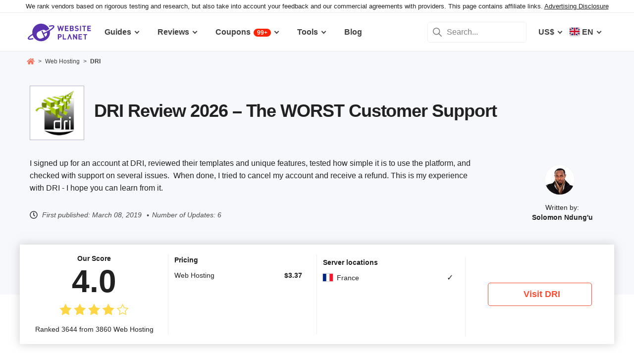

--- FILE ---
content_type: text/html; charset=UTF-8
request_url: https://www.websiteplanet.com/web-hosting/dri/
body_size: 31500
content:
<!DOCTYPE html><html dir="ltr" lang="en" country="US"><head><meta charset="UTF-8"><meta name="viewport" content="width=device-width, initial-scale=1"><meta name="referrer" content="no-referrer"><link rel="profile" href="http://gmpg.org/xfn/11"><!-- 
                           ++++++++                                                                                                                   
                       ++++++++++++++++                                                                                                               
                     ++++++++++++++++++++                                                                                                             
                    ++++++++++++++++++++++            ++                                                                                              
                  ++++++++++++++++++++++++++     +++++++++++                                                                                          
                 ++++++++++++++++++++++++++++   ++++++++++++      +++    ++   +++  +++++++++  ++++++++    +++++++   +++  ++++++++++  ++++++++         
                ++++++++++++++++++++++++++++++  +++++++++++++      +++  ++++  +++  +++++++++  +++++++++   ++++++++  +++  ++++++++++  ++++++++         
               ++++++++++++++++++++++++++++++++  +       ++++      +++  ++++  +++  ++++       +++   +++  ++++  ++   +++     ++++     +++              
               ++++++++++++++++++++++++++++++++         ++++       +++  ++++  +++  +++        +++   +++  +++        +++     +++      +++              
              ++++++++++++++++++++++++++++++++++       +++++       +++++++++ +++   ++++++++   +++++++++  ++++++     +++     +++      +++++++          
             ++++++++++++++++++++++++++++++++++++     +++++         ++++++++++++   ++++++++   ++++++++    +++++++   +++     +++      +++++++          
             ++++++++++++++++++++++++++++++++++++    +++++          ++++++++++++   ++++++++   +++++++++    +++++++  +++     +++      +++++++          
             ++++++++++++++++++++++++++++++++++++  ++++++           +++++ ++++++   +++        +++   +++        +++  +++     +++      +++              
            ++++++++++++++++++++++++++++++++++++  ++++++             ++++  ++++    +++        +++   +++        +++  +++     +++      +++              
            +++++++++++++++++++++++  +++++++++  ++++++               ++++  ++++    ++++++++   +++++++++  +++++++++  +++     +++      ++++++++         
            ++++++++++++++++++++        ++++   ++++++                ++++  ++++    +++++++++  +++++++++  ++++++++   +++     +++      ++++++++         
           +++++++++++++++++++  +++      +   ++++++                  +++    ++     +++++++++  +++++++     ++++++    +++     +++      ++++++++         
           +++++++++++++++++    +++        ++++++++                                                                                                   
           ++++++++++++++       ++++     ++++++++++                                                                                                   
           +++++++++++++        ++++  +++++++++++++                                                                                                   
           ++++++++++++          ++++++++++++++++++                                                                                                   
           +++++++++++           +++++++++ ++++++++                                                                                                   
           +++++++++++            ++++++    +++++++                                                                                                   
          ++++++++++++            ++++      ++++++                  ++++++     ++            ++      +++    +++  ++++++++   +++++++++                 
         ++++++++++++              +++      ++++++                  ++++++++  +++           +++      +++    +++  ++++++++   +++++++++                 
       +++++++++++++++             ++++    +++++++                  ++++++++  +++           ++++     ++++   +++  ++++++++   +++++++++                 
      ++++++++++++++++             ++++    +++++++                  +++  ++++ +++           ++++     +++++  +++  +++           +++                    
     +++++   +++++++++              ++++  +++++++                   +++   +++ +++          ++++++    +++++  +++  +++           +++                    
    +++++    ++++++++++             ++++ ++++++++                   +++  ++++ +++          ++++++    ++++++ +++  ++++++++      +++                    
   +++++      +++++++++              +++++++++++                    ++++++++  +++         +++++++    ++++++++++  ++++++++      +++                    
  +++++       ++++++++++             +++++++++++                    +++++++   +++         +++ ++++   +++ ++++++  ++++++++      +++                    
  +++          ++++++++++          ++++++++++++                     +++       +++         +++  +++   +++ ++++++  +++           +++                    
 ++++      ++   ++++++++++      ++++++++++++++                      +++       +++        ++++  +++   +++  +++++  +++           +++                    
 +++++++++++++   ++++++++++++++++++++++++++++                       +++       +++++++++  +++    +++  +++   ++++  ++++++++      +++                    
  ++++++++++++    ++++++++++++++++++++++++++                        +++       +++++++++  +++    +++  +++   ++++  ++++++++      +++                    
   ++++++++++      ++++++++++++++++++++++++                         +++        ++++++++ +++     +++  +++    +++  ++++++++      +++                    
                    ++++++++++++++++++++++                                                                                                            
                      ++++++++++++++++++                                                                                                              
                         +++++++++++++                                                                                                                
                            ++++++                                                                                                                    
            

Looking for free web tools to improve your website? Check out our awesome directory!
https://www.websiteplanet.com/webtools/


__        __   _     ____               __  __           _        _____                
\ \      / /__| |__ |  _ \  _____   __ |  \/  | __ _  __| | ___  | ____|__ _ ___ _   _ 
 \ \ /\ / / _ \ '_ \| | | |/ _ \ \ / / | |\/| |/ _` |/ _` |/ _ \ |  _| / _` / __| | | |
  \ V  V /  __/ |_) | |_| |  __/\ V /  | |  | | (_| | (_| |  __/ | |__| (_| \__ \ |_| |
   \_/\_/ \___|_.__/|____/ \___| \_/   |_|  |_|\__,_|\__,_|\___| |_____\__,_|___/\__, |
                                                                                 |___/ 
 --><link rel="apple-touch-icon" sizes="57x57" href="https://dt2sdf0db8zob.cloudfront.net/wp-content/themes/websiteplanet/img/favicons/apple-icon-57x57.png?v=1"><link rel="apple-touch-icon" sizes="60x60" href="https://dt2sdf0db8zob.cloudfront.net/wp-content/themes/websiteplanet/img/favicons/apple-icon-60x60.png?v=1"><link rel="apple-touch-icon" sizes="72x72" href="https://dt2sdf0db8zob.cloudfront.net/wp-content/themes/websiteplanet/img/favicons/apple-icon-72x72.png?v=1"><link rel="apple-touch-icon" sizes="76x76" href="https://dt2sdf0db8zob.cloudfront.net/wp-content/themes/websiteplanet/img/favicons/apple-icon-76x76.png?v=1"><link rel="apple-touch-icon" sizes="114x114" href="https://dt2sdf0db8zob.cloudfront.net/wp-content/themes/websiteplanet/img/favicons/apple-icon-114x114.png?v=1"><link rel="apple-touch-icon" sizes="120x120" href="https://dt2sdf0db8zob.cloudfront.net/wp-content/themes/websiteplanet/img/favicons/apple-icon-120x120.png?v=1"><link rel="apple-touch-icon" sizes="144x144" href="https://dt2sdf0db8zob.cloudfront.net/wp-content/themes/websiteplanet/img/favicons/apple-icon-144x144.png?v=1"><link rel="apple-touch-icon" sizes="152x152" href="https://dt2sdf0db8zob.cloudfront.net/wp-content/themes/websiteplanet/img/favicons/apple-icon-152x152.png?v=1"><link rel="apple-touch-icon" sizes="180x180" href="https://dt2sdf0db8zob.cloudfront.net/wp-content/themes/websiteplanet/img/favicons/apple-icon-180x180.png?v=1"><link rel="icon" type="image/png" sizes="192x192" href="https://dt2sdf0db8zob.cloudfront.net/wp-content/themes/websiteplanet/img/favicons/android-icon-192x192.png?v=1"><link rel="icon" type="image/png" sizes="32x32" href="https://dt2sdf0db8zob.cloudfront.net/wp-content/themes/websiteplanet/img/favicons/favicon-32x32.png?v=1"><link rel="icon" type="image/png" sizes="96x96" href="https://dt2sdf0db8zob.cloudfront.net/wp-content/themes/websiteplanet/img/favicons/favicon-96x96.png?v=1"><link rel="icon" type="image/png" sizes="16x16" href="https://dt2sdf0db8zob.cloudfront.net/wp-content/themes/websiteplanet/img/favicons/favicon-16x16.png?v=1"><link rel="preload" href="https://www.websiteplanet.com/wp-content/uploads/static/header-6814-a542547783f15ebc113a3c9822145893.min.css" as="style" media="all" fetchpriority="high"><link rel="stylesheet" href="https://www.websiteplanet.com/wp-content/uploads/static/header-6814-a542547783f15ebc113a3c9822145893.min.css" media="all"><script data-cfasync="false" src="https://www.websiteplanet.com/wp-content/uploads/static/header-6814-b5cacb2a93a981ba47fc26269fc2c4c0.min.js" defer></script><link rel="alternate" hreflang="en" href="https://www.websiteplanet.com/web-hosting/dri/"><link rel="alternate" hreflang="fr" href="https://www.websiteplanet.com/fr/web-hosting/dri/"><link rel="alternate" hreflang="x-default" href="https://www.websiteplanet.com/web-hosting/dri/" /><meta property="fb:app_id" content="603733949782292"/><title>DRI Review 2026 - The WORST Customer Support</title><meta name="description" content="Should you host your site with DRI? Read our expert review to learn more about its pros and cons, and why we don't recommend it if you want good support." /><link rel="canonical" href="https://www.websiteplanet.com/web-hosting/dri/" /><meta property="og:locale" content="en_US" /><meta property="og:type" content="website" /><meta property="og:title" content="DRI Review 2026 - The WORST Customer Support" /><meta property="og:description" content="Should you host your site with DRI? Read our expert review to learn more about its pros and cons, and why we don't recommend it if you want good support." /><meta property="og:url" content="https://www.websiteplanet.com/web-hosting/dri/" /><meta property="og:site_name" content="Website Planet" /><meta property="article:published_time" content="2019-03-08T13:24:15+00:00" /><meta property="article:modified_time" content="2024-09-20T15:27:29+00:00" /><meta property="og:updated_time" content="2024-09-20T15:27:29+00:00" /><meta property="og:image" content="https://dt2sdf0db8zob.cloudfront.net/wp-content/uploads/2019/03/dri-alternative-logo.png" /><meta property="og:image:secure_url" content="https://dt2sdf0db8zob.cloudfront.net/wp-content/uploads/2019/03/dri-alternative-logo.png" /><meta property="og:image:width" content="250" /><meta property="og:image:height" content="140" /><meta name="twitter:card" content="summary" /><meta name="twitter:site" content="@website_planet" /><meta name="twitter:description" content="Should you host your site with DRI? Read our expert review to learn more about its pros and cons, and why we don't recommend it if you want good support." /><meta name="twitter:title" content="DRI Review 2026 - The WORST Customer Support" /><meta name="twitter:image" content="https://dt2sdf0db8zob.cloudfront.net/wp-content/uploads/2019/03/dri-alternative-logo.png" /><meta name="robots" content="index, follow, max-image-preview:large" /><style id='global-styles-inline-css' type='text/css'>
body{--wp--preset--color--black: #000000;--wp--preset--color--cyan-bluish-gray: #abb8c3;--wp--preset--color--white: #ffffff;--wp--preset--color--pale-pink: #f78da7;--wp--preset--color--vivid-red: #cf2e2e;--wp--preset--color--luminous-vivid-orange: #ff6900;--wp--preset--color--luminous-vivid-amber: #fcb900;--wp--preset--color--light-green-cyan: #7bdcb5;--wp--preset--color--vivid-green-cyan: #00d084;--wp--preset--color--pale-cyan-blue: #8ed1fc;--wp--preset--color--vivid-cyan-blue: #0693e3;--wp--preset--color--vivid-purple: #9b51e0;--wp--preset--gradient--vivid-cyan-blue-to-vivid-purple: linear-gradient(135deg,rgba(6,147,227,1) 0%,rgb(155,81,224) 100%);--wp--preset--gradient--light-green-cyan-to-vivid-green-cyan: linear-gradient(135deg,rgb(122,220,180) 0%,rgb(0,208,130) 100%);--wp--preset--gradient--luminous-vivid-amber-to-luminous-vivid-orange: linear-gradient(135deg,rgba(252,185,0,1) 0%,rgba(255,105,0,1) 100%);--wp--preset--gradient--luminous-vivid-orange-to-vivid-red: linear-gradient(135deg,rgba(255,105,0,1) 0%,rgb(207,46,46) 100%);--wp--preset--gradient--very-light-gray-to-cyan-bluish-gray: linear-gradient(135deg,rgb(238,238,238) 0%,rgb(169,184,195) 100%);--wp--preset--gradient--cool-to-warm-spectrum: linear-gradient(135deg,rgb(74,234,220) 0%,rgb(151,120,209) 20%,rgb(207,42,186) 40%,rgb(238,44,130) 60%,rgb(251,105,98) 80%,rgb(254,248,76) 100%);--wp--preset--gradient--blush-light-purple: linear-gradient(135deg,rgb(255,206,236) 0%,rgb(152,150,240) 100%);--wp--preset--gradient--blush-bordeaux: linear-gradient(135deg,rgb(254,205,165) 0%,rgb(254,45,45) 50%,rgb(107,0,62) 100%);--wp--preset--gradient--luminous-dusk: linear-gradient(135deg,rgb(255,203,112) 0%,rgb(199,81,192) 50%,rgb(65,88,208) 100%);--wp--preset--gradient--pale-ocean: linear-gradient(135deg,rgb(255,245,203) 0%,rgb(182,227,212) 50%,rgb(51,167,181) 100%);--wp--preset--gradient--electric-grass: linear-gradient(135deg,rgb(202,248,128) 0%,rgb(113,206,126) 100%);--wp--preset--gradient--midnight: linear-gradient(135deg,rgb(2,3,129) 0%,rgb(40,116,252) 100%);--wp--preset--duotone--dark-grayscale: url('#wp-duotone-dark-grayscale');--wp--preset--duotone--grayscale: url('#wp-duotone-grayscale');--wp--preset--duotone--purple-yellow: url('#wp-duotone-purple-yellow');--wp--preset--duotone--blue-red: url('#wp-duotone-blue-red');--wp--preset--duotone--midnight: url('#wp-duotone-midnight');--wp--preset--duotone--magenta-yellow: url('#wp-duotone-magenta-yellow');--wp--preset--duotone--purple-green: url('#wp-duotone-purple-green');--wp--preset--duotone--blue-orange: url('#wp-duotone-blue-orange');--wp--preset--font-size--small: 13px;--wp--preset--font-size--medium: 20px;--wp--preset--font-size--large: 36px;--wp--preset--font-size--x-large: 42px;--wp--preset--spacing--20: 0.44rem;--wp--preset--spacing--30: 0.67rem;--wp--preset--spacing--40: 1rem;--wp--preset--spacing--50: 1.5rem;--wp--preset--spacing--60: 2.25rem;--wp--preset--spacing--70: 3.38rem;--wp--preset--spacing--80: 5.06rem;}:where(.is-layout-flex){gap: 0.5em;}body .is-layout-flow > .alignleft{float: left;margin-inline-start: 0;margin-inline-end: 2em;}body .is-layout-flow > .alignright{float: right;margin-inline-start: 2em;margin-inline-end: 0;}body .is-layout-flow > .aligncenter{margin-left: auto !important;margin-right: auto !important;}body .is-layout-constrained > .alignleft{float: left;margin-inline-start: 0;margin-inline-end: 2em;}body .is-layout-constrained > .alignright{float: right;margin-inline-start: 2em;margin-inline-end: 0;}body .is-layout-constrained > .aligncenter{margin-left: auto !important;margin-right: auto !important;}body .is-layout-constrained > :where(:not(.alignleft):not(.alignright):not(.alignfull)){max-width: var(--wp--style--global--content-size);margin-left: auto !important;margin-right: auto !important;}body .is-layout-constrained > .alignwide{max-width: var(--wp--style--global--wide-size);}body .is-layout-flex{display: flex;}body .is-layout-flex{flex-wrap: wrap;align-items: center;}body .is-layout-flex > *{margin: 0;}:where(.wp-block-columns.is-layout-flex){gap: 2em;}.has-black-color{color: var(--wp--preset--color--black) !important;}.has-cyan-bluish-gray-color{color: var(--wp--preset--color--cyan-bluish-gray) !important;}.has-white-color{color: var(--wp--preset--color--white) !important;}.has-pale-pink-color{color: var(--wp--preset--color--pale-pink) !important;}.has-vivid-red-color{color: var(--wp--preset--color--vivid-red) !important;}.has-luminous-vivid-orange-color{color: var(--wp--preset--color--luminous-vivid-orange) !important;}.has-luminous-vivid-amber-color{color: var(--wp--preset--color--luminous-vivid-amber) !important;}.has-light-green-cyan-color{color: var(--wp--preset--color--light-green-cyan) !important;}.has-vivid-green-cyan-color{color: var(--wp--preset--color--vivid-green-cyan) !important;}.has-pale-cyan-blue-color{color: var(--wp--preset--color--pale-cyan-blue) !important;}.has-vivid-cyan-blue-color{color: var(--wp--preset--color--vivid-cyan-blue) !important;}.has-vivid-purple-color{color: var(--wp--preset--color--vivid-purple) !important;}.has-black-background-color{background-color: var(--wp--preset--color--black) !important;}.has-cyan-bluish-gray-background-color{background-color: var(--wp--preset--color--cyan-bluish-gray) !important;}.has-white-background-color{background-color: var(--wp--preset--color--white) !important;}.has-pale-pink-background-color{background-color: var(--wp--preset--color--pale-pink) !important;}.has-vivid-red-background-color{background-color: var(--wp--preset--color--vivid-red) !important;}.has-luminous-vivid-orange-background-color{background-color: var(--wp--preset--color--luminous-vivid-orange) !important;}.has-luminous-vivid-amber-background-color{background-color: var(--wp--preset--color--luminous-vivid-amber) !important;}.has-light-green-cyan-background-color{background-color: var(--wp--preset--color--light-green-cyan) !important;}.has-vivid-green-cyan-background-color{background-color: var(--wp--preset--color--vivid-green-cyan) !important;}.has-pale-cyan-blue-background-color{background-color: var(--wp--preset--color--pale-cyan-blue) !important;}.has-vivid-cyan-blue-background-color{background-color: var(--wp--preset--color--vivid-cyan-blue) !important;}.has-vivid-purple-background-color{background-color: var(--wp--preset--color--vivid-purple) !important;}.has-black-border-color{border-color: var(--wp--preset--color--black) !important;}.has-cyan-bluish-gray-border-color{border-color: var(--wp--preset--color--cyan-bluish-gray) !important;}.has-white-border-color{border-color: var(--wp--preset--color--white) !important;}.has-pale-pink-border-color{border-color: var(--wp--preset--color--pale-pink) !important;}.has-vivid-red-border-color{border-color: var(--wp--preset--color--vivid-red) !important;}.has-luminous-vivid-orange-border-color{border-color: var(--wp--preset--color--luminous-vivid-orange) !important;}.has-luminous-vivid-amber-border-color{border-color: var(--wp--preset--color--luminous-vivid-amber) !important;}.has-light-green-cyan-border-color{border-color: var(--wp--preset--color--light-green-cyan) !important;}.has-vivid-green-cyan-border-color{border-color: var(--wp--preset--color--vivid-green-cyan) !important;}.has-pale-cyan-blue-border-color{border-color: var(--wp--preset--color--pale-cyan-blue) !important;}.has-vivid-cyan-blue-border-color{border-color: var(--wp--preset--color--vivid-cyan-blue) !important;}.has-vivid-purple-border-color{border-color: var(--wp--preset--color--vivid-purple) !important;}.has-vivid-cyan-blue-to-vivid-purple-gradient-background{background: var(--wp--preset--gradient--vivid-cyan-blue-to-vivid-purple) !important;}.has-light-green-cyan-to-vivid-green-cyan-gradient-background{background: var(--wp--preset--gradient--light-green-cyan-to-vivid-green-cyan) !important;}.has-luminous-vivid-amber-to-luminous-vivid-orange-gradient-background{background: var(--wp--preset--gradient--luminous-vivid-amber-to-luminous-vivid-orange) !important;}.has-luminous-vivid-orange-to-vivid-red-gradient-background{background: var(--wp--preset--gradient--luminous-vivid-orange-to-vivid-red) !important;}.has-very-light-gray-to-cyan-bluish-gray-gradient-background{background: var(--wp--preset--gradient--very-light-gray-to-cyan-bluish-gray) !important;}.has-cool-to-warm-spectrum-gradient-background{background: var(--wp--preset--gradient--cool-to-warm-spectrum) !important;}.has-blush-light-purple-gradient-background{background: var(--wp--preset--gradient--blush-light-purple) !important;}.has-blush-bordeaux-gradient-background{background: var(--wp--preset--gradient--blush-bordeaux) !important;}.has-luminous-dusk-gradient-background{background: var(--wp--preset--gradient--luminous-dusk) !important;}.has-pale-ocean-gradient-background{background: var(--wp--preset--gradient--pale-ocean) !important;}.has-electric-grass-gradient-background{background: var(--wp--preset--gradient--electric-grass) !important;}.has-midnight-gradient-background{background: var(--wp--preset--gradient--midnight) !important;}.has-small-font-size{font-size: var(--wp--preset--font-size--small) !important;}.has-medium-font-size{font-size: var(--wp--preset--font-size--medium) !important;}.has-large-font-size{font-size: var(--wp--preset--font-size--large) !important;}.has-x-large-font-size{font-size: var(--wp--preset--font-size--x-large) !important;}
.wp-block-navigation a:where(:not(.wp-element-button)){color: inherit;}
:where(.wp-block-columns.is-layout-flex){gap: 2em;}
.wp-block-pullquote{font-size: 1.5em;line-height: 1.6;}
</style><link rel="preconnect" href="https://wsknow.net"><link rel="dns-prefetch" href="https://wsknow.net"><link rel="preconnect" href="https://dt2sdf0db8zob.cloudfront.net"><link rel="dns-prefetch" href="https://dt2sdf0db8zob.cloudfront.net"><link rel="preload" href="https://dt2sdf0db8zob.cloudfront.net/wp-content/uploads/2025/07/home.svg" as="image" type="image/svg+xml"><link rel="preload" href="https://dt2sdf0db8zob.cloudfront.net/wp-content/uploads/2025/07/quotes.svg" as="image" type="image/svg+xml"><link rel="preload" href="https://dt2sdf0db8zob.cloudfront.net/wp-content/uploads/2025/07/qqwer.svg" as="image" type="image/svg+xml"><link rel="preload" href="https://dt2sdf0db8zob.cloudfront.net/wp-content/uploads/2025/07/usqwe.svg" as="image" type="image/svg+xml"><script src = '/prebid-ads.js' defer></script><script async>var TrackingQueryString = function () {var query_string = {};var query = window.location.search.substring(1);var vars = query.split("&");for (var i=0;i<vars.length;i++) {var pair = vars[i].split("=");if (typeof query_string[pair[0]] === "undefined") { query_string[pair[0]] = decodeURIComponent(pair[1]);} else if (typeof query_string[pair[0]] === "string") { var arr = [ query_string[pair[0]],decodeURIComponent(pair[1]) ]; query_string[pair[0]] = arr;} else { query_string[pair[0]].push(decodeURIComponent(pair[1]));}}return query_string;}();function generateGUID() { let m='xxxxxxxx-xxxx-4xxx-yxxx-xxxxxxxxxxxx', i= 0, u= ''; while(i++<36) { let c = m[i-1],r= Math.random()*16|0, v= c=='x' ? r : (r&0x3|0x8); u += (c=='-'||c=='4') ? c : v.toString(16); } return u.toUpperCase();}if (typeof userGUID === 'undefined') { var userGUID = generateGUID();}(function(e,b){if(!b.__SV){ var a,f,i,g; window.alooma=b; b._i=[]; b.init=function(a,e,d){function f(b,h){var a=h.split("."); 2==a.length&&(b=b[a[0]],h=a[1]); b[h]=function(){b.push([h].concat(Array.prototype.slice.call(arguments,0)))}}var c=b; "undefined"!==typeof d?c=b[d]=[]:d="alooma"; c.people=c.people||[]; c.toString=function(b){var a="alooma"; "alooma"!==d&&(a+="."+d); b||(a+=" (stub)"); return a}; c.people.toString=function(){return c.toString(1)+".people (stub)"}; i="disable time_event track track_custom_event track_pageview track_links track_forms register register_once alias unregister identify name_tag set_config people.set people.set_once people.increment people.append people.union people.track_charge people.clear_charges people.delete_user".split(" "); for(g=0; g<i.length; g++)f(c,i[g]); b._i.push([a,e,d])}; b.__SV=1.2; a=e.createElement("script"); a.type="text/javascript"; a.async=!0; var ALOOMA_CUSTOM_LIB_URL ="//dt2sdf0db8zob.cloudfront.net/jssdk/track/jssdk-alooma.min.js?v2"; a.src="undefined"!==typeof ALOOMA_CUSTOM_LIB_URL?ALOOMA_CUSTOM_LIB_URL:"file:"===e.location.protocol&&"//cdn.alooma.com/libs/alooma-latest.min.js".match(/^\/\//)?"https://cdn.alooma.com/libs/alooma-latest.min.js":"//cdn.alooma.com/libs/alooma-latest.min.js"; f=e.getElementsByTagName("script")[0]; f.parentNode.insertBefore(a,f)}})(document,window.alooma||[]);alooma.init("gBsWnjXdjn", {"api_host": location.protocol+'//'+location.hostname+ "/jssdk","fb_host":"https://wsknow.net/jssdk"},"newiknowlogy");var dataAloomaIds = {pageviewRandomId: '3|' + Date.now(), clickoutRandomIdPrefix: 1,user_id: userGUID};var splitCurrentUrl = {};splitCurrentUrl.host=window.location.origin + window.location.pathname;splitCurrentUrl.params=TrackingQueryString;</script><!-- Google tag (gtag.js) --><script async src="https://www.googletagmanager.com/gtag/js?id=G-7L0W5XYKZE"></script><script>
    window.dataLayer = window.dataLayer || [];
    function gtag(){dataLayer.push(arguments); window.googleEvents = window.googleEvents || [];  window.googleEvents.push(arguments);}
    
    const EU_codes=["AT","BE","BG","HR","CY","CZ","DK","EE","FI","FR","DE","GR","HU","IE","IT","LV","LT","LU","MT","NL","PL","PT","RO","SK","SI","ES","SE"];
    const countryAttribute = document.querySelector("html").getAttribute("country");
    window.isEU = EU_codes.includes(countryAttribute);
    if (window.isEU) {
        let oneTrustScriptElement = document.createElement('script');
        oneTrustScriptElement.type = 'text/javascript';
        oneTrustScriptElement.textContent = 'function OptanonWrapper() { }';
        document.head.appendChild(oneTrustScriptElement);

        let oneTrustID = '018e0dcf-b998-7943-ae78-60e29849d514';
        let oneTrustScript = document.createElement('script');
        oneTrustScript.type = 'text/javascript';
        oneTrustScript.src = 'https://cdn.cookielaw.org/scripttemplates/otSDKStub.js';
        
        oneTrustScript.setAttribute('data-domain-script', oneTrustID);
        oneTrustScript.setAttribute('data-document-language', true);
        document.head.appendChild(oneTrustScript);

        gtag('consent', 'default', {
            'ad_storage': 'denied',
            'ad_user_data': 'denied',
            'ad_personalization': 'denied',
            'analytics_storage': 'granted',
            'wait_for_update': 500 
        });
    }
    gtag('js', new Date());
    gtag('config', 'G-7L0W5XYKZE', {
        'user_id': userGUID
    });
    if (typeof varid !== 'undefined' && typeof expid !== 'undefined' && !!expid) {
        gtag('config', 'G-7L0W5XYKZE', {
            'expId': [
                {'id': expid}
            ]
        });
            gtag('config', 'G-7L0W5XYKZE', {
            'expVar': [
                {'id': varid}
            ]
        });
        
    }   
    window.ga4IdsValuesVar;
    gtag('get', 'G-7L0W5XYKZE', 'client_id', (client_id) => {
        console.log('client_id:' + client_id);
        gtag('get', 'G-7L0W5XYKZE', 'session_id', (session_id) => {
            console.log('session_id:' + session_id);
            const interval = setInterval(() => {
                if (typeof aloomaTrackPageview === 'function' && typeof dataAloomaIds.pageviewRandomId != 'undefined' ) {
                    clearInterval(interval);
                    const ga4IdsValues = {
                            "pageview_id": dataAloomaIds.pageviewRandomId,
                            "client_id": client_id,
                            "session_id": session_id
                    };
                    window.ga4IdsValuesVar = ga4IdsValues;
                    aloomaTrackPageview("gcid", ga4IdsValues);
                }
            }, 100);
        });
    });
    (function() {
        // Function to get the value of a cookie by name
        function getWebCookie(name) {
            const value = "; " + document.cookie;
            const parts = value.split("; " + name + "=");
            if (parts.length === 2) return parts.pop().split(";").shift();
        }

        // Function to get URL parameter by name
        function getURLParameter(name) {
            return new URLSearchParams(window.location.search).get(name);
        }

        // Function to extract client ID from _ga cookie
        function extractClientID(gaCookie) {
            const parts = gaCookie.split('.');
            return parts.slice(2).join('.');
        }

        // Function to extract session ID from ga cookie
        function extractSessionID(gaCookie) {
            const parts = gaCookie.split('.');
            return parts[2];
        }

        // Function to collect and log cookie data
        function collectCookieData() {
            const cookiesClientID = getWebCookie('_ga');
            const measurementIdCookie = document.cookie.split('; ').find(row => row.startsWith('_ga_') && !row.startsWith('_ga='));

            if (measurementIdCookie) {
                const [fullMeasurementId, measurementIdValue] = measurementIdCookie.split('=');
                const cookiesSessionID = extractSessionID(measurementIdValue);

                const ga4IdsCookieValues = {
                    "client_id": extractClientID(cookiesClientID),
                    "session_id": cookiesSessionID
                };

                if (getURLParameter('variation')) {
                    console.log(ga4IdsCookieValues);
                }

                if (typeof aloomaTrackPageview === 'function' && typeof dataAloomaIds.pageviewRandomId != 'undefined') {
                    ga4IdsCookieValues.pageview_id = dataAloomaIds.pageviewRandomId;
                    aloomaTrackPageview("gcid2", ga4IdsCookieValues);
                } else {
                    waitForAloomaTrackPageview(ga4IdsCookieValues);
                }
            } else if (getURLParameter('variation')) {
                console.log("Measurement ID cookie not found");
            }
        }

        // Function to wait for aloomaTrackPageview to be defined
        function waitForAloomaTrackPageview(ga4IdsCookieValues) {
            const interval = setInterval(() => {
                if (typeof aloomaTrackPageview === 'function' && typeof dataAloomaIds.pageviewRandomId != 'undefined') {
                    clearInterval(interval);
                    ga4IdsCookieValues.pageview_id = dataAloomaIds.pageviewRandomId;
                    aloomaTrackPageview("gcid2", ga4IdsCookieValues);
                }
            }, 100); // Check every 100ms
        }

        // Initial check if cookies and aloomaTrackPageview exist
        if (getWebCookie('_ga') && document.cookie.includes('_ga_')) {
            collectCookieData();
        } else {
            // MutationObserver to wait for cookies
            const observer = new MutationObserver(() => {
                if (getWebCookie('_ga') && document.cookie.includes('_ga_')) {
                    observer.disconnect(); // Stop observing
                    collectCookieData();
                }
            });
            observer.observe(document, { attributes: true, childList: true, subtree: true });
        }
    })();

   </script></head><body class="vendor-template-default single single-vendor customize-support us" id="body"><div class="ftc-wrapper "><div class="ftc-container"><div id="ftc-block" class="ftc-block">We rank vendors based on rigorous testing and research, but also take into account your feedback and our commercial agreements with providers. This page contains affiliate links. <a href="https://www.websiteplanet.com/disclosure/" target="_blank">Advertising Disclosure</a></div></div></div><div id="page" class="site"><header id="masthead" class="site-header" role="banner"><div class="header-container"><div class="site-header-mobile-fixed "><a href="https://www.websiteplanet.com/" class="site-branding" data-name="SiteLogo" rel="home"><svg xmlns="http://www.w3.org/2000/svg" xmlns:xlink="http://www.w3.org/1999/xlink" viewBox="0 0 816 287" aria-label="logo" role="img"><g transform="matrix(1.60418 0 0 -1.60418 -81.6065 316.148)"><path d="M333.765 161.56l-6.65-26.893-7.787 26.893h-6.23l-7.787-26.893-6.6 26.893h-8.685l11.38-42.648h6.95l7.845 25.876 7.847-25.876h6.948l11.44 42.648h-8.685zm45.1-7.43v7.43h-28.093V118.9h28.093v7.428h-19.768V136.7h16.832v7.428h-16.832v10h19.768z"/><path d="M407.018 126.338h-8.686v10.482h8.686c3.772 0 5.57-2.336 5.57-5.2s-1.798-5.273-5.57-5.273m-8.686 27.792h8.147c3.533 0 5.5-1.975 5.5-4.9s-1.977-4.912-5.5-4.912h-8.147v9.822zm22.582-22.94c0 5.7-3.294 8.387-5.87 9.586 2.158 1.018 5.273 4.072 5.273 8.804 0 7.3-4.852 11.98-13.178 11.98h-17.133V118.9h17.85c7.608 0 13.058 4.313 13.058 12.28m35.756 9.355c-1.797 1.676-4.252 2.756-8.146 3.295l-5.032.717c-1.736.24-3.114.9-3.954 1.678-.896.838-1.257 1.977-1.257 3.054 0 2.935 2.157 5.392 6.6 5.392 2.816 0 6.05-.36 8.744-2.935l5.272 5.2c-3.654 3.535-7.906 4.972-13.777 4.972-9.223 0-14.854-5.332-14.854-12.938 0-3.594 1.018-6.35 3.055-8.387 1.915-1.856 4.612-2.995 8.264-3.534l5.154-.718c1.976-.3 2.934-.72 3.772-1.498.898-.838 1.317-2.096 1.317-3.594 0-3.414-2.634-5.27-7.546-5.27-3.954 0-7.607.896-10.302 3.594l-5.4-5.393c4.192-4.252 9.104-5.63 15.572-5.63 8.925 0 15.813 4.67 15.813 12.937 0 3.774-1.018 6.9-3.294 9.045m22.45 21.028h-8.326V118.9h8.326v42.648zm20.905-42.66h8.325v35.22h11.14v7.428h-30.608v-7.428h11.142V118.9zm29.23 0h28.093v7.428H537.6V136.7h16.83v7.427H537.6v10.002h19.767v7.428h-28.093V118.9zm-218.5-44.277h-7.786v11.68h7.786c3.773 0 6.17-2.397 6.17-5.87s-2.397-5.8-6.17-5.8m.42 19.107H294.65V51.082h8.327v16.055h8.206c8.805 0 14.076 6.05 14.076 13.297s-5.27 13.296-14.076 13.296m30.897 0h-8.326V51.082h27.675v7.43h-19.35v35.22zm97.647-26.115l-16.9 26.115h-7.428V51.082h8.328v26.176l16.9-26.176h7.428V93.73h-8.327V67.615z"/><path d="M458.733 51.082h28.1v7.43h-19.767v10.36H483.9V76.3h-16.833v10.002h19.767v7.427h-28.1V51.082zm38.313 35.22H508.2V51.08h8.324V86.3h11.14v7.428h-30.608V86.3zM385.042 93.73l-15.515-42.648h8.686L388.335 78.8l10.123-27.728h8.686L391.57 93.73h-6.528zM193.828 72.425L183.73 95.273l17.66 7.804 5.346 2.465c5.152-12.652-.54-27.28-12.9-33.117m72.45 86.152c-3.396 7.684-15.7 8.96-38.727 4.006a4.61 4.61 0 0 1-1.226-.348c-2.367-1.045-3.44-3.813-2.393-6.18a4.69 4.69 0 0 1 5.536-2.619c10.643 2.292 17.386 2.834 21.605 2.714h.01c1.8-.052 3.14-.224 4.126-.43 1.635-.34 2.348-2.06 1.342-3.68s-2.888-3.996-6.4-7.265c-5.996-5.578-15.122-12.2-26.4-19.176-9.216-5.695-17.77-10.267-26.148-13.97l-17.66-7.806-6.552 14.825-.154-.066a4.51 4.51 0 0 1-5.942 2.3c-2.276-1.004-3.307-3.666-2.3-5.942l-.154-.068 20.436-46.237-20.222-8.937c-13.007-5.75-28.353.2-34.102 13.197l-3.083 6.976c-5.75 13.008.2 28.352 13.198 34.102l28.184 12.455c10.548 4.662 22.635 1.637 29.893-6.6 6.737 3.2 13.657 7.008 21.033 11.566l5.9 3.742-.368.862c-15.73 35.593-57.338 51.695-92.932 35.965C102.8 158.695 86.648 127.076 91.7 96.16c-9.67-6.046-17.763-11.83-23.824-17.052C60.85 73.04 51.91 64.058 55.442 56.06c3.44-7.778 16.016-8.994 39.564-3.826a4.61 4.61 0 0 1 1.2.343 4.69 4.69 0 0 1 2.393 6.182c-.956 2.162-3.348 3.236-5.558 2.6-15.16-3.33-22.62-3.176-26.148-2.53-1.945.355-2.602 2.414-1.74 3.764C67.738 66.66 75.32 74.634 94 86.56a71.41 71.41 0 0 1 2.831-7.543c15.73-35.594 57.34-51.696 92.933-35.965 30.032 13.273 46.187 44.967 41.055 75.926 11.486 7.23 20.72 14.1 26.796 19.984 3.007 2.902 12.154 11.742 8.674 19.615"/></g></svg></a><div class="header-menu-button header-menu-mob-button" id="header-menu-button"><span></span><span></span><span></span></div><div class="header-lang-menu-button header-menu-mob-button" id="header-lang-menu-button"><span class="header-nav-menu-item-text header-nav-menu-item-text-wpml header-nav-menu-item-wpml-selected-lang-flag bg-en"></span></div><div class="header-cur-menu-button header-menu-mob-button" id="header-cur-menu-button">US$</div><div class="header-search-menu-button header-menu-mob-button" id="header-search-menu-button"></div><nav id="header-main-nav" class="header-main-nav header-nav" role="navigation"><ul id="new-primary-menu" class="menu"><li class="header-nav-menu-item menu-item-has-children menu-item-vendors" tabindex="0"><span class="header-nav-menu-item-text">Guides</span><ul class="header-nav-sub-menu guides"><li class="menu-item-second-level"><a href="https://www.websiteplanet.com/guides/wix-starter-guide/" class="header-nav-cat-title newmenu_wix_guide" onclick="trackClickout('event', 'Top_menu_Events', 'en', 'WIX STARTER GUIDE', this, false)">
                    WIX STARTER GUIDE                </a><ul class="sub-menu" data-catid="$catid"><li class="header-nav-cat-item"><a href="https://www.websiteplanet.com/guides/wix-starter-guide/module-1-quick-prep-portfolio/" onclick="trackClickout('event', 'Top_menu_Events', 'en', 'Portfolio Website', this, false)">
                                Portfolio Website                            </a></li><li class="header-nav-cat-item"><a href="https://www.websiteplanet.com/guides/wix-starter-guide/module-1-quick-prep-digital-agency/" onclick="trackClickout('event', 'Top_menu_Events', 'en', 'Digital Agency', this, false)">
                                Digital Agency                            </a></li><li class="header-nav-cat-item"><a href="https://www.websiteplanet.com/guides/wix-starter-guide/module-1-quick-prep-local-business/" onclick="trackClickout('event', 'Top_menu_Events', 'en', 'Local Business', this, false)">
                                Local Business                            </a></li><li class="header-nav-cat-all nav-cat-all"><a href="https://www.websiteplanet.com/guides/wix-starter-guide/" onclick="trackClickout('event', 'Top_menu_Events', 'en', 'View all Local Business', this, false)">Start Here</a></li></ul></li><li class="menu-item-second-level"><a href="https://www.websiteplanet.com/guides/squarespace-starter-guide/" class="header-nav-cat-title newmenu_sqsp_guide" onclick="trackClickout('event', 'Top_menu_Events', 'en', 'SQUARESPACE STARTER GUIDE', this, false)">
                    SQUARESPACE STARTER GUIDE                </a><ul class="sub-menu" data-catid="$catid"><li class="header-nav-cat-item"><a href="https://www.websiteplanet.com/guides/squarespace-starter-guide/module-1-quick-prep-portfolio-2/" onclick="trackClickout('event', 'Top_menu_Events', 'en', 'Portfolio Website', this, false)">
                                Portfolio Website                            </a></li><li class="header-nav-cat-item"><a href="https://www.websiteplanet.com/guides/squarespace-starter-guide/module-1-quick-prep-agency/" onclick="trackClickout('event', 'Top_menu_Events', 'en', 'Digital Agency', this, false)">
                                Digital Agency                            </a></li><li class="header-nav-cat-item"><a href="https://www.websiteplanet.com/guides/squarespace-starter-guide/module-1-quick-prep-salon/" onclick="trackClickout('event', 'Top_menu_Events', 'en', 'Local Business', this, false)">
                                Local Business                            </a></li><li class="header-nav-cat-all nav-cat-all"><a href="https://www.websiteplanet.com/guides/squarespace-starter-guide/" onclick="trackClickout('event', 'Top_menu_Events', 'en', 'View all Local Business', this, false)">Start Here</a></li></ul></li><li class="menu-item-second-level"><a href="https://www.websiteplanet.com/guides/vibe-coding-guide/" class="header-nav-cat-title newmenu_vibe_guide" onclick="trackClickout('event', 'Top_menu_Events', 'en', 'VIBE CODING STARTER GUIDE', this, false)">
                    VIBE CODING STARTER GUIDE                </a><ul class="sub-menu" data-catid="$catid"><li class="header-nav-cat-item"><a href="https://www.websiteplanet.com/guides/vibe-coding-guide/section-1-what-is-vibe-coding/" onclick="trackClickout('event', 'Top_menu_Events', 'en', 'What is Vibe Coding?', this, false)">
                                What is Vibe Coding?                            </a></li><li class="header-nav-cat-item"><a href="https://www.websiteplanet.com/guides/vibe-coding-guide/section-3-prompt-engineering/" onclick="trackClickout('event', 'Top_menu_Events', 'en', 'Prompt Engineering', this, false)">
                                Prompt Engineering                            </a></li><li class="header-nav-cat-item"><a href="https://www.websiteplanet.com/guides/vibe-coding-guide/section-4-building-your-website/" onclick="trackClickout('event', 'Top_menu_Events', 'en', 'Build Your Brand Website', this, false)">
                                Build Your Brand Website                            </a></li><li class="header-nav-cat-all nav-cat-all"><a href="https://www.websiteplanet.com/guides/vibe-coding-guide/" onclick="trackClickout('event', 'Top_menu_Events', 'en', 'View all Build Your Brand Website', this, false)">Start Here</a></li></ul></li></ul></li><li class="header-nav-menu-item menu-item-has-children menu-item-vendors" tabindex="0"><span class="header-nav-menu-item-text">Reviews</span><ul class="header-nav-sub-menu reviews tools-count-3 lang-en"><li class="menu-item-second-level first-item-reviews"><span class="menu-item-first-name">choose by category</span><a href="https://www.websiteplanet.com/website-builders/" class="header-nav-cat-title newmenu_websitebuilder" onclick="trackClickout('event', 'Top_menu_Events', 'en', 'Website Builders', this, false)">
    				Website Builders                    </a><a href="https://www.websiteplanet.com/web-hosting/" class="header-nav-cat-title newmenu_webhosting" onclick="trackClickout('event', 'Top_menu_Events', 'en', 'Web Hosting', this, false)">
    				Web Hosting                    </a><a href="https://www.websiteplanet.com/credit-card-processing/" class="header-nav-cat-title newmenu_creditcardprocessing" onclick="trackClickout('event', 'Top_menu_Events', 'en', 'Credit Card Processing', this, false)">
    				Credit Card Processing                    </a><a href="https://www.websiteplanet.com/project-management-software/" class="header-nav-cat-title newmenu_projectmanagement" onclick="trackClickout('event', 'Top_menu_Events', 'en', 'Project Management Software', this, false)">
    				Project Management Software                    </a><a href="https://www.websiteplanet.com/landing-page-creators/" class="header-nav-cat-title newmenu_lpcreator" onclick="trackClickout('event', 'Top_menu_Events', 'en', 'Landing Page Creators', this, false)">
    				Landing Page Creators                    </a></li><li class="menu-item-second-level tablet-only"><a href="https://www.websiteplanet.com/website-builders/" class="header-nav-cat-title newmenu_websitebuilder" onclick="trackClickout('event', 'Top_menu_Events', 'en', 'Website Builders', this, false)">
    				Website Builders                    </a><a href="https://www.websiteplanet.com/web-hosting/" class="header-nav-cat-title newmenu_webhosting" onclick="trackClickout('event', 'Top_menu_Events', 'en', 'Web Hosting', this, false)">
    				Web Hosting                    </a><a href="https://www.websiteplanet.com/credit-card-processing/" class="header-nav-cat-title newmenu_creditcardprocessing" onclick="trackClickout('event', 'Top_menu_Events', 'en', 'Credit Card Processing', this, false)">
    				Credit Card Processing                    </a><a href="https://www.websiteplanet.com/project-management-software/" class="header-nav-cat-title newmenu_projectmanagement" onclick="trackClickout('event', 'Top_menu_Events', 'en', 'Project Management Software', this, false)">
    				Project Management Software                    </a><a href="https://www.websiteplanet.com/landing-page-creators/" class="header-nav-cat-title newmenu_lpcreator" onclick="trackClickout('event', 'Top_menu_Events', 'en', 'Landing Page Creators', this, false)">
    				Landing Page Creators                    </a></li><div class="menu-item-second-name">choose by top providers</div><li class="menu-item-second-level"><a href="https://www.websiteplanet.com/website-builders/" class="header-nav-cat-title newmenu_websitebuilder" onclick="trackClickout('event', 'Top_menu_Events', 'en', 'Website Builders', this, false)">
                    Website Builders                </a><ul class="sub-menu" data-catid="145"><li class="header-nav-cat-item"><a href="https://www.websiteplanet.com/website-builders/wix/" onclick="trackClickout('event', 'Top_menu_Events', 'en', 'wix', this, false)">Wix</a></li><li class="header-nav-cat-item"><a href="https://www.websiteplanet.com/website-builders/squarespace/" onclick="trackClickout('event', 'Top_menu_Events', 'en', 'squarespace', this, false)">Squarespace</a></li><li class="header-nav-cat-item"><a href="https://www.websiteplanet.com/website-builders/hostinger-website-builder/" onclick="trackClickout('event', 'Top_menu_Events', 'en', 'hostinger website builder', this, false)">Hostinger Website Builder</a></li><li class="header-nav-cat-item"><a href="https://www.websiteplanet.com/website-builders/shopify/" onclick="trackClickout('event', 'Top_menu_Events', 'en', 'shopify', this, false)">Shopify</a></li><li class="header-nav-cat-item"><a href="https://www.websiteplanet.com/website-builders/1and1-ionos/" onclick="trackClickout('event', 'Top_menu_Events', 'en', 'ionos website builder', this, false)">IONOS Website Builder</a></li><li class="header-nav-cat-all nav-cat-all"><a href="https://www.websiteplanet.com/website-builders/" onclick="trackClickout('event', 'Top_menu_Events', 'en', 'View all Website Builders', this, false)">View Best</a></li></ul></li><li class="menu-item-second-level"><a href="https://www.websiteplanet.com/web-hosting/" class="header-nav-cat-title newmenu_webhosting" onclick="trackClickout('event', 'Top_menu_Events', 'en', 'Web Hosting', this, false)">
                    Web Hosting                </a><ul class="sub-menu" data-catid="164"><li class="header-nav-cat-item"><a href="https://www.websiteplanet.com/web-hosting/hostinger/" onclick="trackClickout('event', 'Top_menu_Events', 'en', 'hostinger', this, false)">Hostinger</a></li><li class="header-nav-cat-item"><a href="https://www.websiteplanet.com/web-hosting/1and1-ionos-hosting/" onclick="trackClickout('event', 'Top_menu_Events', 'en', 'ionos', this, false)">IONOS</a></li><li class="header-nav-cat-item"><a href="https://www.websiteplanet.com/web-hosting/siteground/" onclick="trackClickout('event', 'Top_menu_Events', 'en', 'siteground', this, false)">SiteGround</a></li><li class="header-nav-cat-item"><a href="https://www.websiteplanet.com/web-hosting/hostarmada/" onclick="trackClickout('event', 'Top_menu_Events', 'en', 'hostarmada', this, false)">HostArmada</a></li><li class="header-nav-cat-item"><a href="https://www.websiteplanet.com/web-hosting/interserver/" onclick="trackClickout('event', 'Top_menu_Events', 'en', 'interserver', this, false)">InterServer</a></li><li class="header-nav-cat-all nav-cat-all"><a href="https://www.websiteplanet.com/web-hosting/" onclick="trackClickout('event', 'Top_menu_Events', 'en', 'View all Web Hosting', this, false)">View Best</a></li></ul></li><li class="menu-item-second-level"><a href="https://www.websiteplanet.com/credit-card-processing/" class="header-nav-cat-title newmenu_creditcardprocessing" onclick="trackClickout('event', 'Top_menu_Events', 'en', 'Credit Card Processing', this, false)">
                    Credit Card Processing                </a><ul class="sub-menu" data-catid="1435"><li class="header-nav-cat-item"><a href="https://www.websiteplanet.com/credit-card-processing/paysafe/" onclick="trackClickout('event', 'Top_menu_Events', 'en', 'paysafe', this, false)">Paysafe</a></li><li class="header-nav-cat-item"><a href="https://www.websiteplanet.com/credit-card-processing/leaders-merchant-services/" onclick="trackClickout('event', 'Top_menu_Events', 'en', 'leaders merchant services', this, false)">Leaders Merchant Services</a></li><li class="header-nav-cat-item"><a href="https://www.websiteplanet.com/credit-card-processing/paymentcloud/" onclick="trackClickout('event', 'Top_menu_Events', 'en', 'paymentcloud', this, false)">PaymentCloud</a></li><li class="header-nav-cat-item"><a href="https://www.websiteplanet.com/credit-card-processing/cardx/" onclick="trackClickout('event', 'Top_menu_Events', 'en', 'cardx', this, false)">CardX</a></li><li class="header-nav-cat-item"><a href="https://www.websiteplanet.com/credit-card-processing/stax/" onclick="trackClickout('event', 'Top_menu_Events', 'en', 'stax', this, false)">Stax</a></li><li class="header-nav-cat-all nav-cat-all"><a href="https://www.websiteplanet.com/credit-card-processing/" onclick="trackClickout('event', 'Top_menu_Events', 'en', 'View all Credit Card Processing', this, false)">View Best</a></li></ul></li><li class="menu-item-second-level"><a href="https://www.websiteplanet.com/project-management-software/" class="header-nav-cat-title newmenu_projectmanagement" onclick="trackClickout('event', 'Top_menu_Events', 'en', 'Project Management Software', this, false)">
                    Project Management Software                </a><ul class="sub-menu" data-catid="1343"><li class="header-nav-cat-item"><a href="https://www.websiteplanet.com/project-management-software/monday-com/" onclick="trackClickout('event', 'Top_menu_Events', 'en', 'monday.com', this, false)">monday.com</a></li><li class="header-nav-cat-item"><a href="https://www.websiteplanet.com/project-management-software/smartsheet/" onclick="trackClickout('event', 'Top_menu_Events', 'en', 'smartsheet', this, false)">Smartsheet</a></li><li class="header-nav-cat-item"><a href="https://www.websiteplanet.com/project-management-software/teamwork/" onclick="trackClickout('event', 'Top_menu_Events', 'en', 'teamwork', this, false)">Teamwork</a></li><li class="header-nav-cat-item"><a href="https://www.websiteplanet.com/project-management-software/zoho-projects/" onclick="trackClickout('event', 'Top_menu_Events', 'en', 'zoho projects', this, false)">Zoho Projects</a></li><li class="header-nav-cat-item"><a href="https://www.websiteplanet.com/project-management-software/jira/" onclick="trackClickout('event', 'Top_menu_Events', 'en', 'jira', this, false)">Jira</a></li><li class="header-nav-cat-all nav-cat-all"><a href="https://www.websiteplanet.com/project-management-software/" onclick="trackClickout('event', 'Top_menu_Events', 'en', 'View all Project Management Software', this, false)">View Best</a></li></ul></li><li class="menu-item-second-level"><a href="https://www.websiteplanet.com/landing-page-creators/" class="header-nav-cat-title newmenu_lpcreator" onclick="trackClickout('event', 'Top_menu_Events', 'en', 'Landing Page Creators', this, false)">
                    Landing Page Creators                </a><ul class="sub-menu" data-catid="156"><li class="header-nav-cat-item"><a href="https://www.websiteplanet.com/website-builders/wix/" onclick="trackClickout('event', 'Top_menu_Events', 'en', 'wix', this, false)">Wix</a></li><li class="header-nav-cat-item"><a href="https://www.websiteplanet.com/website-builders/squarespace/" onclick="trackClickout('event', 'Top_menu_Events', 'en', 'squarespace', this, false)">Squarespace</a></li><li class="header-nav-cat-item"><a href="https://www.websiteplanet.com/landing-page-creators/sendinblue/" onclick="trackClickout('event', 'Top_menu_Events', 'en', 'brevo (formerly sendinblue)', this, false)">Brevo (formerly Sendinblue)</a></li><li class="header-nav-cat-item"><a href="https://www.websiteplanet.com/landing-page-creators/unbounce/" onclick="trackClickout('event', 'Top_menu_Events', 'en', 'unbounce', this, false)">Unbounce</a></li><li class="header-nav-cat-item"><a href="https://www.websiteplanet.com/landing-page-creators/getresponse/" onclick="trackClickout('event', 'Top_menu_Events', 'en', 'getresponse', this, false)">GetResponse</a></li><li class="header-nav-cat-all nav-cat-all"><a href="https://www.websiteplanet.com/landing-page-creators/" onclick="trackClickout('event', 'Top_menu_Events', 'en', 'View all Landing Page Creators', this, false)">View Best</a></li></ul></li></ul></li><li class="header-nav-menu-item menu-item-has-children menu-item-vendors" tabindex="0"><span class="header-nav-menu-item-text">Coupons<span class="header-nav-menu-item-coupon" dir="ltr">99+</span></span><ul class="header-nav-sub-menu coupons"><li class="menu-item-second-level"><a href="https://www.websiteplanet.com/coupons/website-builders/" class="header-nav-cat-title newmenu_websitebuilder" onclick="trackClickout('event', 'Top_menu_Events', 'en', 'Website Builders', this, false)">
                  Website Builders                </a><ul class="sub-menu" data-catid="145"><li class="header-nav-cat-item"><a href="https://www.websiteplanet.com/coupon/wix/"
                                onclick="trackClickout('event', 'Top_menu_Events', 'en', 'Wix', this, false)">
            
                                Wix<span class="countForV"> (5)</span></a></li><li class="header-nav-cat-item"><a href="https://www.websiteplanet.com/coupon/squarespace/"
                                onclick="trackClickout('event', 'Top_menu_Events', 'en', 'Squarespace', this, false)">
            
                                Squarespace<span class="countForV"> (4)</span></a></li><li class="header-nav-cat-item"><a href="https://www.websiteplanet.com/coupon/hostinger-website-builder/"
                                onclick="trackClickout('event', 'Top_menu_Events', 'en', 'Hostinger Website Builder', this, false)">
            
                                Hostinger Website Builder<span class="countForV"> (5)</span></a></li><li class="header-nav-cat-item"><a href="https://www.websiteplanet.com/coupon/shopify/"
                                onclick="trackClickout('event', 'Top_menu_Events', 'en', 'Shopify', this, false)">
            
                                Shopify<span class="countForV"> (4)</span></a></li><li class="header-nav-cat-item"><a href="https://www.websiteplanet.com/coupon/1and1-ionos/"
                                onclick="trackClickout('event', 'Top_menu_Events', 'en', 'IONOS Website Builder', this, false)">
            
                                IONOS Website Builder<span class="countForV"> (4)</span></a></li><li class="header-nav-cat-all nav-cat-all"><a href="https://www.websiteplanet.com/coupons/website-builders/" onclick="trackClickout('event', 'Top_menu_Events', 'en', 'View all Website Builders', this, false)">View Best</a></li></ul></li><li class="menu-item-second-level"><a href="https://www.websiteplanet.com/coupons/web-hosting/" class="header-nav-cat-title newmenu_webhosting" onclick="trackClickout('event', 'Top_menu_Events', 'en', 'Web Hosting', this, false)">
                  Web Hosting                </a><ul class="sub-menu" data-catid="164"><li class="header-nav-cat-item"><a href="https://www.websiteplanet.com/coupon/hostinger/"
                                onclick="trackClickout('event', 'Top_menu_Events', 'en', 'Hostinger', this, false)">
            
                                Hostinger<span class="countForV"> (5)</span></a></li><li class="header-nav-cat-item"><a href="https://www.websiteplanet.com/coupon/1and1-ionos-hosting/"
                                onclick="trackClickout('event', 'Top_menu_Events', 'en', 'IONOS', this, false)">
            
                                IONOS<span class="countForV"> (2)</span></a></li><li class="header-nav-cat-item"><a href="https://www.websiteplanet.com/coupon/siteground/"
                                onclick="trackClickout('event', 'Top_menu_Events', 'en', 'SiteGround', this, false)">
            
                                SiteGround<span class="countForV"> (2)</span></a></li><li class="header-nav-cat-item"><a href="https://www.websiteplanet.com/coupon/hostarmada/"
                                onclick="trackClickout('event', 'Top_menu_Events', 'en', 'HostArmada', this, false)">
            
                                HostArmada<span class="countForV"> (3)</span></a></li><li class="header-nav-cat-item"><a href="https://www.websiteplanet.com/coupon/interserver/"
                                onclick="trackClickout('event', 'Top_menu_Events', 'en', 'InterServer', this, false)">
            
                                InterServer<span class="countForV"> (4)</span></a></li><li class="header-nav-cat-all nav-cat-all"><a href="https://www.websiteplanet.com/coupons/web-hosting/" onclick="trackClickout('event', 'Top_menu_Events', 'en', 'View all Web Hosting', this, false)">View Best</a></li></ul></li></ul></li><li class="header-nav-menu-item menu-item-has-children menu-item-tools" tabindex="0"><span class="header-nav-menu-item-text">Tools</span><ul class="header-nav-sub-menu popular"><li class="menu-item-second-level menu-item-second-level-tools newmenu_glossary"><span class="header-nav-cat-title newmenu_glossary">Glossary</span><ul class="sub-menu "><li class="header-nav-cat-item"><a href="https://www.websiteplanet.com/glossary/website-builders/"  onclick="trackClickout('event', 'Top_menu_Events', 'en', 'Website Builder Glossary', this, false)">Website Builder Glossary</a></li><li class="header-nav-cat-item"><a href="https://www.websiteplanet.com/glossary/web-hosting/"  onclick="trackClickout('event', 'Top_menu_Events', 'en', 'Web Hosting Glossary', this, false)">Web Hosting Glossary</a></li></ul></li><li class="menu-item-second-level menu-item-second-level-tools newmenu_populartools"><a href="https://www.websiteplanet.com/webtools/"><span class="header-nav-cat-title newmenu_populartools">Popular tools</span></a><ul class="sub-menu "><li class="header-nav-cat-item"><a href="https://www.websiteplanet.com/webtools/imagecompressor/"  onclick="trackClickout('event', 'Top_menu_Events', 'en', 'Compress PNG/JPG', this, false)">Compress PNG/JPG</a></li><li class="header-nav-cat-item"><a href="https://www.websiteplanet.com/webtools/free-qr-code-generator/"  onclick="trackClickout('event', 'Top_menu_Events', 'en', 'Free QR Code Generator', this, false)">Free QR Code Generator</a></li><li class="header-nav-cat-item"><a href="https://www.websiteplanet.com/webtools/sharelink/"  onclick="trackClickout('event', 'Top_menu_Events', 'en', 'Share Link Creator', this, false)">Share Link Creator</a></li><li class="header-nav-cat-item"><a href="https://www.websiteplanet.com/webtools/check-domain/"  onclick="trackClickout('event', 'Top_menu_Events', 'en', 'Domain Expiration Checker', this, false)">Domain Expiration Checker</a></li><li class="header-nav-cat-item"><a href="https://www.websiteplanet.com/webtools/down-or-not/"  onclick="trackClickout('event', 'Top_menu_Events', 'en', 'Site Down or Not', this, false)">Site Down or Not</a></li><li class="header-nav-cat-item"><a href="https://www.websiteplanet.com/webtools/multiple-url/"  onclick="trackClickout('event', 'Top_menu_Events', 'en', 'Multiple URL Opener', this, false)">Multiple URL Opener</a></li></ul></li><li class="menu-see-all-tools nav-cat-all"><a href="https://www.websiteplanet.com/webtools/" class="See-All-Tools">
       See All Tools       </a></li></ul><ul class="header-nav-sub-menu" id="see-all-tools" style="display:none;"><li class="menu-item-second-level menu-item-second-level-tools"><span class="header-nav-cat-title newmenu_webmastertools">Webmaster tools</span><ul class="sub-menu "><li class="header-nav-cat-item"><a href="https://www.websiteplanet.com/webtools/robots-txt/"  onclick="trackClickout('event', 'Top_menu_Events', 'en', 'Robots.txt Checker', this, false)">Robots.txt Checker</a></li><li class="header-nav-cat-item"><a href="https://www.websiteplanet.com/webtools/sitemap-validator/"  onclick="trackClickout('event', 'Top_menu_Events', 'en', 'XML Sitemap Validator', this, false)">XML Sitemap Validator</a></li><li class="header-nav-cat-item"><a href="https://www.websiteplanet.com/webtools/favicon-generator/"  onclick="trackClickout('event', 'Top_menu_Events', 'en', 'Favicon Generator', this, false)">Favicon Generator</a></li><li class="header-nav-cat-item"><a href="https://www.websiteplanet.com/webtools/responsive-checker/"  onclick="trackClickout('event', 'Top_menu_Events', 'en', 'Responsive Checker', this, false)">Responsive Checker</a></li><li class="header-nav-cat-item"><a href="https://www.websiteplanet.com/webtools/ssl-checker/"  onclick="trackClickout('event', 'Top_menu_Events', 'en', 'SSL Checker', this, false)">SSL Checker</a></li><li class="header-nav-cat-item"><a href="https://www.websiteplanet.com/webtools/check-domain/"  onclick="trackClickout('event', 'Top_menu_Events', 'en', 'Domain Expiration Checker', this, false)">Domain Expiration Checker</a></li></ul></li><li class="menu-item-second-level menu-item-second-level-tools"><span class="header-nav-cat-title newmenu_perfomancetools">Performance tools</span><ul class="sub-menu "><li class="header-nav-cat-item"><a href="https://www.websiteplanet.com/webtools/gzip-compression/"  onclick="trackClickout('event', 'Top_menu_Events', 'en', 'Gzip Compression', this, false)">Gzip Compression</a></li><li class="header-nav-cat-item"><a href="https://www.websiteplanet.com/webtools/redirected/"  onclick="trackClickout('event', 'Top_menu_Events', 'en', 'Redirect Checker', this, false)">Redirect Checker</a></li><li class="header-nav-cat-item"><a href="https://www.websiteplanet.com/webtools/imagecompressor/"  onclick="trackClickout('event', 'Top_menu_Events', 'en', 'Compress PNG/JPG', this, false)">Compress PNG/JPG</a></li><li class="header-nav-cat-item"><a href="https://www.websiteplanet.com/webtools/down-or-not/"  onclick="trackClickout('event', 'Top_menu_Events', 'en', 'Site Down or Not', this, false)">Site Down or Not</a></li><li class="header-nav-cat-item"><a href="https://www.websiteplanet.com/webtools/dummy-images-generator/"  onclick="trackClickout('event', 'Top_menu_Events', 'en', 'Dummy Image Generator', this, false)">Dummy Image Generator</a></li><li class="header-nav-cat-item"><a href="https://www.websiteplanet.com/webtools/abtest-calculator/"  onclick="trackClickout('event', 'Top_menu_Events', 'en', 'A/B Test Calculator', this, false)">A/B Test Calculator</a></li><li class="header-nav-cat-item"><a href="https://www.websiteplanet.com/webtools/free-qr-code-generator/"  onclick="trackClickout('event', 'Top_menu_Events', 'en', 'Free QR Code Generator', this, false)">Free QR Code Generator</a></li></ul></li><li class="menu-item-second-level menu-item-second-level-tools"><span class="header-nav-cat-title newmenu_operationaltools">Operational tools</span><ul class="sub-menu "><li class="header-nav-cat-item"><a href="https://www.websiteplanet.com/webtools/screenresolution/"  onclick="trackClickout('event', 'Top_menu_Events', 'en', 'My screen resolution', this, false)">My screen resolution</a></li><li class="header-nav-cat-item"><a href="https://www.websiteplanet.com/webtools/multiple-url/"  onclick="trackClickout('event', 'Top_menu_Events', 'en', 'Multiple URL Opener', this, false)">Multiple URL Opener</a></li><li class="header-nav-cat-item"><a href="https://www.websiteplanet.com/webtools/sharelink/"  onclick="trackClickout('event', 'Top_menu_Events', 'en', 'Share Link Creator', this, false)">Share Link Creator</a></li><li class="header-nav-cat-item"><a href="https://www.websiteplanet.com/webtools/jscssminifier/"  onclick="trackClickout('event', 'Top_menu_Events', 'en', 'JS & CSS Minifier', this, false)">JS & CSS Minifier</a></li><li class="header-nav-cat-item"><a href="https://www.websiteplanet.com/webtools/lorem-ipsum/"  onclick="trackClickout('event', 'Top_menu_Events', 'en', 'Lorem Ipsum Generator', this, false)">Lorem Ipsum Generator</a></li><li class="header-nav-cat-item"><a href="https://www.websiteplanet.com/webtools/amp-validator/"  onclick="trackClickout('event', 'Top_menu_Events', 'en', 'AMP Validator', this, false)">AMP Validator</a></li></ul></li></ul></li><li class="header-nav-menu-item menu-item-blog"><a href = "https://www.websiteplanet.com/blog/" onclick="trackClickout('event', 'Top_menu_Events', 'en', 'blog', this, false)"><span class="header-nav-menu-item-text">Blog</span></a></li></ul></nav><nav id="header-additional-nav" class="header-additional-nav header-nav"><ul><li class="header-search" id="header-nav-menu-item-search"><form action="https://www.websiteplanet.com/" role="search" id="header-searchform" class="search-form" method="get"><div class="header-search-container"><input type="submit" id="header-search-submit" class="search-submit" value="Search" /><label for="header-search-submit" style="display:none;"><span style="display:none">1</span></label><label for="header-search-input"><span style="display:none">1</span></label><input type="search" class="search-field" id="header-search-input" placeholder="Search..." 
            value="" name="s" autocomplete="off" data-lang="en"><span id="header-nav-menu-item-search-close"></span></div></form><span id="header-search-autocomplete" data-empty="No results found" data-vendor-string="Reviews" data-post-string="Blog posts" data-score-string="Our score"></span></li><li class="header-nav-menu-item menu-item-has-children menu-item-currency" id="header-nav-menu-item-cur" tabindex="0"><span class="header-nav-menu-item-text" id="header-nav-menu-item-text-cur" data-cur="USD">US$</span><ul class="header-nav-sub-menu"><li class="menu-currency-title">Top currencies></li><li class="menu-item-second-level menu-item-second-level-currency-top"><span  class="menu-currency-item" data-menu="€" data-cur="EUR" tabindex="0"><b>€</b> Euro</span><span  class="menu-currency-item" data-menu="US$" data-cur="USD" tabindex="0"><b>US$</b> U.S. dollar</span><span  class="menu-currency-item" data-menu="£" data-cur="GBP" tabindex="0"><b>£</b> Pound sterling</span><span id="current-currency" class="menu-currency-item" data-menu="AU$" data-cur="AUD" tabindex="0"><b>AU$</b> Australian dollar</span></li><li class="menu-currency-title">All currencies</li><li class="menu-item-second-level menu-item-second-level-currency"><span class="menu-currency-item" data-menu="AR$" data-cur="ARS" tabindex="0"><b>AR$</b> Argentine peso</span><span class="menu-currency-item" data-menu="AU$" data-cur="AUD" tabindex="0"><b>AU$</b> Australian dollar</span><span class="menu-currency-item" data-menu="R$" data-cur="BRL" tabindex="0"><b>R$</b> Brazilian real</span><span class="menu-currency-item" data-menu="BGN" data-cur="BGN" tabindex="0"><b>BGN</b> Bulgarian lev</span><span class="menu-currency-item" data-menu="CA$" data-cur="CAD" tabindex="0"><b>CA$</b> Canadian dollar</span><span class="menu-currency-item" data-menu="CL$" data-cur="CLP" tabindex="0"><b>CL$</b> Chilean peso</span><span class="menu-currency-item" data-menu="CNY" data-cur="CNY" tabindex="0"><b>CNY</b> Chinese yuan</span><span class="menu-currency-item" data-menu="COL$" data-cur="COP" tabindex="0"><b>COL$</b> Colombian peso</span><span class="menu-currency-item" data-menu="Kč" data-cur="CZK" tabindex="0"><b>Kč</b> Czech koruna</span><span class="menu-currency-item" data-menu="DKK" data-cur="DKK" tabindex="0"><b>DKK</b> Danish krone</span></li><li class="menu-item-second-level menu-item-second-level-currency"><span class="menu-currency-item" data-menu="E£" data-cur="EGP" tabindex="0"><b>E£</b> Egyptian pound</span><span class="menu-currency-item" data-menu="€" data-cur="EUR" tabindex="0"><b>€</b> Euro</span><span class="menu-currency-item" data-menu="HK$" data-cur="HKD" tabindex="0"><b>HK$</b> Hong Kong Dollar</span><span class="menu-currency-item" data-menu="HUF" data-cur="HUF" tabindex="0"><b>HUF</b> Hungarian forint</span><span class="menu-currency-item" data-menu="Rs." data-cur="INR" tabindex="0"><b>Rs.</b> Indian rupee</span><span class="menu-currency-item" data-menu="Rp" data-cur="IDR" tabindex="0"><b>Rp</b> Indonesian rupiah</span><span class="menu-currency-item" data-menu="₪" data-cur="ILS" tabindex="0"><b>₪</b> Israeli new sheqel</span><span class="menu-currency-item" data-menu="¥" data-cur="JPY" tabindex="0"><b>¥</b> Japanese yen</span><span class="menu-currency-item" data-menu="JOD" data-cur="JOD" tabindex="0"><b>JOD</b> Jordanian dinar</span><span class="menu-currency-item" data-menu="KRW" data-cur="KRW" tabindex="0"><b>KRW</b> Korean won</span></li><li class="menu-item-second-level menu-item-second-level-currency"><span class="menu-currency-item" data-menu="Mex$" data-cur="MXN" tabindex="0"><b>Mex$</b> Mexican peso</span><span class="menu-currency-item" data-menu="NT$" data-cur="TWD" tabindex="0"><b>NT$</b> New Taiwan Dollar</span><span class="menu-currency-item" data-menu="NZ$" data-cur="NZD" tabindex="0"><b>NZ$</b> New Zealand dollar</span><span class="menu-currency-item" data-menu="NOK" data-cur="NOK" tabindex="0"><b>NOK</b> Norwegian krone</span><span class="menu-currency-item" data-menu="zł" data-cur="PLN" tabindex="0"><b>zł</b> Polish zloty</span><span class="menu-currency-item" data-menu="£" data-cur="GBP" tabindex="0"><b>£</b> Pound sterling</span><span class="menu-currency-item" data-menu="lei" data-cur="RON" tabindex="0"><b>lei</b> Romanian new leu</span><span class="menu-currency-item" data-menu="RUB" data-cur="RUB" tabindex="0"><b>RUB</b> Russian Ruble</span><span class="menu-currency-item" data-menu="SAR" data-cur="SAR" tabindex="0"><b>SAR</b> Saudi Arabian riyal</span><span class="menu-currency-item" data-menu="ZAR" data-cur="ZAR" tabindex="0"><b>ZAR</b> South African rand</span></li><li class="menu-item-second-level menu-item-second-level-currency"><span class="menu-currency-item" data-menu="S$" data-cur="SGD" tabindex="0"><b>S$</b> Singapore dollar</span><span class="menu-currency-item" data-menu="SEK" data-cur="SEK" tabindex="0"><b>SEK</b> Swedish krona</span><span class="menu-currency-item" data-menu="CHF" data-cur="CHF" tabindex="0"><b>CHF</b> Swiss franc</span><span class="menu-currency-item" data-menu="THB" data-cur="THB" tabindex="0"><b>THB</b> Thai baht</span><span class="menu-currency-item" data-menu="TL" data-cur="TRY" tabindex="0"><b>TL</b> Turkish lira</span><span class="menu-currency-item" data-menu="AED" data-cur="AED" tabindex="0"><b>AED</b> U.A.E. dirham</span><span class="menu-currency-item" data-menu="US$" data-cur="USD" tabindex="0"><b>US$</b> U.S. dollar</span><span class="menu-currency-item" data-menu="UAH" data-cur="UAH" tabindex="0"><b>UAH</b> Ukraine Hryvnia</span><span class="menu-currency-item" data-menu="VND" data-cur="VND" tabindex="0"><b>VND</b> Vietnamese Dong</span></li></ul></li><li class="header-nav-menu-item menu-item-has-children menu-item-wpml" id="header-nav-menu-item-wpml" tabindex="0"><span class="header-nav-menu-item-close"></span><span class="header-nav-menu-item-additional-text">Select your language
        <span id="header-nav-menu-item-additional-text-close" class="header-nav-menu-item-additional-text-close"></span></span><span class="header-nav-menu-item-text header-nav-menu-item-text-wpml"><span class="header-nav-menu-item-wpml-selected-lang-flag bg-en"></span><span class="header-nav-menu-item-wpml-selected-lang-name">en</span></span><ul class="header-nav-sub-menu"><li class="menu-item-wpml-item"><div class="translate-empty wpml-ls-flag-before bg-da">Dansk</div></li><li class="menu-item-wpml-item"><div class="translate-empty wpml-ls-flag-before bg-de">Deutsch</div></li><li class="menu-item-wpml-item"><div class="translate-empty wpml-ls-flag-before bg-es">Español</div></li><li class="menu-item-wpml-item"><a href="https://www.websiteplanet.com/fr/web-hosting/dri/" class="translate-full wpml-ls-flag-before bg-fr">Français</a></li><li class="menu-item-wpml-item"><div class="translate-empty wpml-ls-flag-before bg-id">Indonesia</div></li><li class="menu-item-wpml-item"><div class="translate-empty wpml-ls-flag-before bg-it">Italiano</div></li><li class="menu-item-wpml-item"><div class="translate-empty wpml-ls-flag-before bg-hu">Magyar</div></li><li class="menu-item-wpml-item"><div class="translate-empty wpml-ls-flag-before bg-nl">Nederlands</div></li><li class="menu-item-wpml-item"><div class="translate-empty wpml-ls-flag-before bg-nb">Norsk bokmål</div></li><li class="menu-item-wpml-item"><div class="translate-empty wpml-ls-flag-before bg-pl">Polski</div></li><li class="menu-item-wpml-item"><div class="translate-empty wpml-ls-flag-before bg-pt-br">Português</div></li><li class="menu-item-wpml-item"><div class="translate-empty wpml-ls-flag-before bg-ro">Română</div></li><li class="menu-item-wpml-item"><div class="translate-empty wpml-ls-flag-before bg-fi">Suomi</div></li><li class="menu-item-wpml-item"><div class="translate-empty wpml-ls-flag-before bg-sv">Svenska</div></li><li class="menu-item-wpml-item"><div class="translate-empty wpml-ls-flag-before bg-vi">Tiếng Việt</div></li><li class="menu-item-wpml-item"><div class="translate-empty wpml-ls-flag-before bg-tr">Türkçe</div></li><li class="menu-item-wpml-item"><div class="translate-empty wpml-ls-flag-before bg-cs">Česky</div></li><li class="menu-item-wpml-item"><div class="translate-empty wpml-ls-flag-before bg-el">Ελληνικα</div></li><li class="menu-item-wpml-item"><div class="translate-empty wpml-ls-flag-before bg-ru">Русский</div></li><li class="menu-item-wpml-item"><div class="translate-empty wpml-ls-flag-before bg-uk">Українська</div></li><li class="menu-item-wpml-item"><div class="translate-empty wpml-ls-flag-before bg-bg">Български</div></li><li class="menu-item-wpml-item"><div class="translate-empty wpml-ls-flag-before bg-th">ไทย</div></li><li class="menu-item-wpml-item"><div class="translate-empty wpml-ls-flag-before bg-ja">日本語</div></li><li class="menu-item-wpml-item"><div class="translate-empty wpml-ls-flag-before bg-zh-hans">简体中文</div></li><li class="menu-item-wpml-item"><div class="translate-empty wpml-ls-flag-before bg-ko">한국어</div></li><li class="menu-item-wpml-item"><div class="translate-empty wpml-ls-flag-before bg-he">עברית</div></li><li class="menu-item-wpml-item"><div class="translate-empty wpml-ls-flag-before bg-ar">العربية</div></li><li class="menu-item-wpml-item"><div class="translate-empty wpml-ls-flag-before bg-hr">Hrvatski</div></li></ul></li></ul></nav></div></div></header><div id="content" class="site-content"><section class="vendor-section-head" id="vendor-section-head"><div class="single-vendor-breadcrumbs new-vendor-row"><ol class="container"><li class="home"><a href="https://www.websiteplanet.com/"><span><img src="https://dt2sdf0db8zob.cloudfront.net/wp-content/uploads/2025/07/home.svg" alt="home" role="img" aria-label="home">Website Planet</span></a></li><li class="separator">&gt;</li><li class=""><a href="https://www.websiteplanet.com/web-hosting/"><span>Web Hosting</span></a></li><li class="separator">&gt;</li><li class=""><a href="https://www.websiteplanet.com/web-hosting/dri/"><span>DRI</span></a></li></ol></div>    
	<div class="head-inner">
		<div class="vendor-container">
			<div class="header-column">
				<div class="logotitle fdfggs">						<a href="https://www.websiteplanet.com/goto.php?id=439956&lang=en&deep_id=0&deep_name=&btn_name=vendorLogo_439956_vendor_439956_3&post_id=439956&pageview_id=0&direct_link=&type=vendor&amp=0" onclick="trackClickout('event', 'clickout', 'Vendor Top Logo', 'dri', this,  true, ReturnPopup  );" rel="sponsored noopener noreferrer" target="_blank" class="vendor-logo clickoutLink" id="logo-desktop">                                <picture>
                                   	<source srcset="https://dt2sdf0db8zob.cloudfront.net/wp-content/uploads/2019/03/dri-logo.webp" type="image/webp">
                                    <source srcset="https://dt2sdf0db8zob.cloudfront.net/wp-content/uploads/2019/03/dri-logo.png" type="image/png">
                                    <img src="https://dt2sdf0db8zob.cloudfront.net/wp-content/uploads/2019/03/dri-logo.webp" alt="dri-logo"  width="95" height="95">
                                </picture>
      						  						</a>
										 					<div class="new-vendor-title ">
                                        <!-- <span class="new-vendor-title-row1"></span>  -->
                        <h1>DRI Review 2026 – The WORST Customer Support</h1>
                        <!-- <span class="new-vendor-title-row2 "></span> -->
					</div>
				</div>
			</div>

			<div class="header-column">
				
                                    <div class="header-author empty-Reviewed">

                        
                        
                        <div class="header-author-data">
                            <a href="https://www.websiteplanet.com/author/solomon-ndungu/" target="_blank">
                                <span class="header-author-img">
                                                                            <picture>
                                            <source srcset="https://dt2sdf0db8zob.cloudfront.net/wp-content/uploads/2018/08/website-planet-SN-profile-picture-80х80.webp" type="image/webp">
                                            <source srcset="https://dt2sdf0db8zob.cloudfront.net/wp-content/uploads/2018/08/website-planet-SN-profile-picture-80х80.png" type="image/png">
                                            <img src="https://dt2sdf0db8zob.cloudfront.net/wp-content/uploads/2018/08/website-planet-SN-profile-picture-80х80.webp" 
                                            alt="Headshot of Solomon Ndung'u"
                                             width="80" height="80" loading="lazy">
                                        </picture>
                                                                    </span>
                            </a>
                            <span class="header-author-about">
                                <span class="header-author-name-header">Written by: </span>
                                <span class="header-author-name"><a href="https://www.websiteplanet.com/author/solomon-ndungu/" target="_blank">Solomon Ndung'u</a></span>
                                <span class="header-author-job"></span>
                            </span>
                        </div>

                        <div class="header-author-text">
                        
                            <span class="header-author-quotes">
                                <img src="https://dt2sdf0db8zob.cloudfront.net/wp-content/uploads/2025/07/quotes.svg" alt="quotes" role="img" aria-label="quotes">
                            </span><span class="vendor-author-sitebuilder-male"></span>I signed up for an account at DRI, reviewed their templates and unique features, tested how simple it is to use the platform, and checked with support on several issues.  When done, I tried to cancel my account and receive a refund. This is my experience with DRI - I hope you can learn from it.                                                        
                        </div>
                                                <time class="header-author-time">
                                                            <i class="clockpost">
                                    <img src="https://dt2sdf0db8zob.cloudfront.net/wp-content/uploads/2025/07/qqwer.svg" alt="clock" role="img" aria-label="clock">
                                    </i>
                                <div class="new-header-date" >
                                    <span class="showFormat">First published:</span> <span class="showData">March 08, 2019</span>                                                                            <span class="new-post-count-revision-text">Number of Updates: 6                                        </span>
                                                                                                    </div>
                               
                                                    </time>
                    </div>
                            </div><!--header-column-->
            <div class="header-column">
            	<div class="header-card"><div class="header-card-content  " id="header-carousel">
    <div class="header-card-data  one-head-column "> 
       
        <a href="https://www.websiteplanet.com/goto.php?id=439956&lang=en&deep_id=0&deep_name=&btn_name=vendor_logo&post_id=439956&pageview_id=0&direct_link=&type=vendor&amp=0" target="_blank" onclick="trackClickout('event', 'clickout', 'Vendor Top Logo', 'dri', this,  true, ReturnPopup  );" rel="sponsored noopener noreferrer" class="clickoutLink vendor-logo" id="logo-carousel">                    <picture>
                        <source srcset="https://dt2sdf0db8zob.cloudfront.net/wp-content/uploads/2019/03/dri-logo.webp" type="image/webp">
                        <source srcset="https://dt2sdf0db8zob.cloudfront.net/wp-content/uploads/2019/03/dri-logo.png" type="image/png">
                        <img src="https://dt2sdf0db8zob.cloudfront.net/wp-content/uploads/2019/03/dri-logo.webp" alt="dri-logo" width="95" height="95" loading="lazy">
                    </picture>
                        </a>

        <div class="header-card-rating">
        <div class="header-card-scoreusa">Our Score</div>  
        4.0</div>
        <div class="header-card-stars rating"><span class="wsp-star-block star-rating-80 vendor-big wsp-star-block-yellow"></span>        </div>
                    <span class="header-card-ranking">Ranked 3644 from 3860 Web Hosting                </span>    </div>
    
    <div class="header-card-column pricing one-head-column"><div class="table-pricing"><div class="header-card-header">Pricing </div><div class="header-card-body"><div class="header-card-prices"><div class="header-card-price-item" data-target="pricing-item-web-hosting"><div class="header-card-price-text">Web Hosting</div><div class="header-card-price-val"><span data-currency="USD" class="currency-symbol ">$</span><span data-currency="USD" data-price="3.37" class="currency-value">3.37</span></div></div></div></div></div></div><div class="header-card-column server one-head-column"><div class="header-card-header">Server locations</div><div class="header-card-body"><table class="header-card-hosts"><tr class="header-card-host"><td class="header-card-host-location"><span  class="flag"><svg xmlns="http://www.w3.org/2000/svg" xmlns:xlink="http://www.w3.org/1999/xlink" viewBox="0 0 640 480" aria-label="fr" role="img"><path fill="#fff" d="M0 0h640v480H0z"/><path fill="#00267f" d="M0 0h213.3v480H0z"/><path fill="#f31830" d="M426.7 0H640v480H426.7z"/></svg></span><span class="flag-text">France</span></td><td class="header-card-white">✓</td></tr></table></div></div>    <div class="header-buttons-block  one-head-column ">
    	<div class="header-buttons-block-wrapper"> 
    	            <a href="https://www.websiteplanet.com/goto.php?id=439956&lang=en&deep_id=0&deep_name=&btn_name=vendorHeaderVisitSiteCTA_439956_vendor_439956_4&post_id=439956&pageview_id=0&direct_link=&type=vendor&amp=0" target="_blank" rel="sponsored noopener noreferrer" class="clickoutLink header-button vendor-button header-button-review" onclick="trackClickout('event', 'clickout', 'Visit Site', 'dri', this,  true, ReturnPopup  );">Visit DRI</a>
                </div>
    </div>        
    
</div><!--#header-carousel-->				</div><!--.header-card-->
            </div>
        </div>
	</div>
</section><div id="vendor-main" class="nv">
    <div id="bd-wrapper" class="">
        <div id="bd-container" class="top"></div>
    </div>
   
    <div id="vendor-sections"><div id="vendor-sections-review-popup">
    <div id="vendor-sections-review-popup-block">
        <div id="sections-review-popup-close"></div>
        <div class="vendor-sections-review-popup-block-content">We hosted the same WordPress website on the most popular web hosting platforms and measured their performance</br> <a href="https://www.websiteplanet.com/web-hosting/" onclick="trackClickout("event", "clickin", "notification popup", "DRI", this, false)" target="_blank">Click here to see our results >></a></div>
    </div>
    <div id="vendor-sections-review-popup-logo"><svg xmlns="http://www.w3.org/2000/svg" xmlns:xlink="http://www.w3.org/1999/xlink" viewBox="0 0 380 287" aria-label="logo2" role="img"><g transform="matrix(1.60418 0 0 -1.60418 -81.6065 316.148)">
            <path d="M458.733 51.082h28.1v7.43h-19.767v10.36H483.9V76.3h-16.833v10.002h19.767v7.427h-28.1V51.082zm38.313 35.22H508.2V51.08h8.324V86.3h11.14v7.428h-30.608V86.3zM385.042 93.73l-15.515-42.648h8.686L388.335 78.8l10.123-27.728h8.686L391.57 93.73h-6.528zM193.828 72.425L183.73 95.273l17.66 7.804 5.346 2.465c5.152-12.652-.54-27.28-12.9-33.117m72.45 86.152c-3.396 7.684-15.7 8.96-38.727 4.006a4.61 4.61 0 0 1-1.226-.348c-2.367-1.045-3.44-3.813-2.393-6.18a4.69 4.69 0 0 1 5.536-2.619c10.643 2.292 17.386 2.834 21.605 2.714h.01c1.8-.052 3.14-.224 4.126-.43 1.635-.34 2.348-2.06 1.342-3.68s-2.888-3.996-6.4-7.265c-5.996-5.578-15.122-12.2-26.4-19.176-9.216-5.695-17.77-10.267-26.148-13.97l-17.66-7.806-6.552 14.825-.154-.066a4.51 4.51 0 0 1-5.942 2.3c-2.276-1.004-3.307-3.666-2.3-5.942l-.154-.068 20.436-46.237-20.222-8.937c-13.007-5.75-28.353.2-34.102 13.197l-3.083 6.976c-5.75 13.008.2 28.352 13.198 34.102l28.184 12.455c10.548 4.662 22.635 1.637 29.893-6.6 6.737 3.2 13.657 7.008 21.033 11.566l5.9 3.742-.368.862c-15.73 35.593-57.338 51.695-92.932 35.965C102.8 158.695 86.648 127.076 91.7 96.16c-9.67-6.046-17.763-11.83-23.824-17.052C60.85 73.04 51.91 64.058 55.442 56.06c3.44-7.778 16.016-8.994 39.564-3.826a4.61 4.61 0 0 1 1.2.343 4.69 4.69 0 0 1 2.393 6.182c-.956 2.162-3.348 3.236-5.558 2.6-15.16-3.33-22.62-3.176-26.148-2.53-1.945.355-2.602 2.414-1.74 3.764C67.738 66.66 75.32 74.634 94 86.56a71.41 71.41 0 0 1 2.831-7.543c15.73-35.594 57.34-51.696 92.933-35.965 30.032 13.273 46.187 44.967 41.055 75.926 11.486 7.23 20.72 14.1 26.796 19.984 3.007 2.902 12.154 11.742 8.674 19.615"/></g></svg></div>
</div><section class="vendor-section red-vendor-template">
<div class="section-title-wrapper">
<h2  class="section-title section-title-overview"><svg xmlns="http://www.w3.org/2000/svg" xmlns:xlink="http://www.w3.org/1999/xlink" viewBox="0 0 30 30" aria-label="overview" role="img"><path d="m20.6,5l-19.6,0c-0.6,0 -1,-0.4 -1,-1s0.4,-1 1,-1l19.6,0c0.6,0 1,0.4 1,1s-0.5,1 -1,1z"/><path d="m10.4,10.5l-9.4,0c-0.6,0 -1,-0.4 -1,-1s0.4,-1 1,-1l9.4,0c0.6,0 1,0.4 1,1s-0.5,1 -1,1z"/><path d="m10.4,16l-9.4,0c-0.6,0 -1,-0.4 -1,-1s0.4,-1 1,-1l9.4,0c0.6,0 1,0.4 1,1s-0.5,1 -1,1z"/><path d="m10.4,21.5l-9.4,0c-0.6,0 -1,-0.4 -1,-1s0.4,-1 1,-1l9.4,0c0.6,0 1,0.4 1,1s-0.5,1 -1,1z"/><path d="m21.4,27l-20.4,0c-0.6,0 -1,-0.4 -1,-1s0.4,-1 1,-1l20.4,0c0.6,0 1,0.4 1,1s-0.5,1 -1,1z"/><path d="m29,23.5c-0.3,0 -0.5,-0.1 -0.7,-0.3l-3.8,-3.8c-0.4,-0.4 -0.4,-1 0,-1.4s1,-0.4 1.4,0l3.8,3.8c0.4,0.4 0.4,1 0,1.4c-0.2,0.2 -0.4,0.3 -0.7,0.3z"/><path d="m20.6,21.6c-1.9,0 -3.9,-0.7 -5.3,-2.2c-1.4,-1.4 -2.2,-3.3 -2.2,-5.3s0.8,-3.9 2.2,-5.3c1.4,-1.4 3.3,-2.2 5.3,-2.2s3.9,0.8 5.3,2.2l0,0c1.4,1.4 2.2,3.3 2.2,5.3s-0.8,3.9 -2.2,5.3c-1.5,1.4 -3.4,2.2 -5.3,2.2zm0,-13.1c-1.5,0 -2.9,0.6 -3.9,1.6s-1.6,2.4 -1.6,3.9c0,1.5 0.6,2.9 1.6,3.9c2.2,2.2 5.7,2.2 7.8,0c1,-1 1.6,-2.4 1.6,-3.9c0,-1.5 -0.6,-2.9 -1.6,-3.9l0,0c-1,-1 -2.4,-1.6 -3.9,-1.6z"/></svg><span id="overview">Overview</span></h2>
</div>
<div class="section-content content">
<a href="https://www.websiteplanet.com/goto.php?id=439956&lang=en&deep_id=0&deep_name=&btn_name=VendorExternalUrl_439956_vendor_439956_1029034&post_id=439956&pageview_id=0&direct_link=&type=vendor&amp=0"  rel="sponsored noopener noreferrer" data-id="439956" class="clickoutLink boldLink shortC vendor-external-url img-link" target="_blank" onclick="trackClickout('event', 'clickout', 'VendorExternalUrl_439956_vendor_439956_1029034', 'dri', this,  true, ReturnPopup  );"><span class="ll-img-wrapper  "  style="padding:52.380952380952% 0 0; max-width: 850px;"><noscript><img src="https://dt2sdf0db8zob.cloudfront.net/wp-content/uploads/2019/03/DRI-overview1.jpg"  width="1050" height="550" alt="DRI-overview1" /></noscript><img src="#" data-src="https://dt2sdf0db8zob.cloudfront.net/wp-content/uploads/2019/03/DRI-overview1.jpg"   width="1050" height="550" alt="DRI-overview1" class=" ll-img"/></span></a>
<p>DRI hosting vendor has been offering web hosting services since 2001 to its customers based in France. It prides itself on <strong>hosting over 6,000 customers</strong>; from individuals to SMEs and even large business enterprises. The vendor’s web hosting solutions include managed services, cloud services, shared packs, domain names, and SSL certificates. The DRI website is only available in French.</p>
<h2>Features and Ease of Use</h2>
<p>DRI hosting solutions come with the following general features:</p>
<ul>
<li>Website statistics</li>
<li>Daily backups</li>
<li>PHP 5.X, PHP 7 support</li>
<li>MySQL databases</li>
<li>phpMyAdmin access</li>
<li>Unlimited traffic</li>
<li>Monthly bandwidth</li>
<li>Apache or nginx servers</li>
<li>FTP access</li>
<li>DDoS protection</li>
</ul>
<p>DRI offers a network of <strong>five data centers located in France</strong>. The data centers are <strong>connected on an ultra speed 10Gbps loop</strong> with a total Internet transit capacity of more than 40Gbps for the delivery of high performance services.</p>
<p>The vendor’s hosting packages are designed with the capacity to host a website of any size. The <strong>ACTIVITY plan is the starter package</strong> and comes with a disk space of 2GB and supports one database and one website. This package is best suited for small businesses.</p>
<p>For professional and e-commerce businesses, <strong>DRI’s INTENSO + plan</strong> is designed with the necessary features to help you get started online. The package come with a disk space of 100GB, supports 50 databases, and a virtually unlimited number of websites.</p>
<p>The company provides <strong>daily automatic data backups</strong> that are performed by an external backup server for easy file retrieval in case of a disaster. The backup files <strong>have a retention period of five days</strong> with an option to increase this to 30 days upon request.</p>
<p>It&#8217;s important to note that this vendor&#8217;s hosting solutions do not come with SSL certificates included. Instead, the vendor offers these security services as additional packages that users need to pay extra for.</p>
<h2>Pricing and Support</h2>
<p>DRI web hosting <strong>solutions are competitively priced</strong>. Hosting <strong>prices are listed in euros</strong> and have <strong>two billing options: monthly and annually</strong>.</p>
<p>This hosting provider’s refund policy allows a customer to <strong>cancel their hosting at any time</strong> and get a refund for the <strong>remaining months of the current hosting period</strong>. Months that have already expired are never refunded.</p>
<p>The DRI hosting infrastructure makes it possible for the vendor to offer a <strong>network availability guarantee of 99.95%</strong>.</p>
<p><span class="ll-img-wrapper  "  style="padding:52.851711026616% 0 0; max-width: 850px;"><noscript><img src="https://dt2sdf0db8zob.cloudfront.net/wp-content/uploads/2019/03/DRI-overview2.jpg"  width="1052" height="556" alt="DRI-overview2" /></noscript><img src="#" data-src="https://dt2sdf0db8zob.cloudfront.net/wp-content/uploads/2019/03/DRI-overview2.jpg"   width="1052" height="556" alt="DRI-overview2" class="size-full wp-image-439989 aligncenter ll-img"/></span></p>
<p>You can reach out to DRI’s customer desk <strong>via ticketing system</strong>. The vendor <strong>has not made available a support email, live chat, or phone number</strong> on its website. With such limited means to contact this vendor, it is not surprising that they <strong>don’t offer round the clock support</strong>. All the same, I inquired about their WordPress hosting solutions via the ticketing system and the support team never sent back a response.</p>
<p>While the vendor is <strong>yet to put up a knowledge base</strong> on its website, it has an extensive FAQ section.</p>
<div class="pricing-webhosting-group"><div id="pricing-item-web-hosting" class="pricewh pricing-item-web-hosting  open"><div class="pricewh-title pricewh-title-web-hosting"><svg xmlns="http://www.w3.org/2000/svg" xmlns:xlink="http://www.w3.org/1999/xlink" viewBox="-279 366.5 48 48.1" aria-label="pricing-web-hosting" role="img"><path d="M-274.2 371h2v4.9h-2zm5.8 0h2v4.9h-2zm5.9 0h2v4.9h-2zm10.9 1.4h2.6v2h-2.6zm6.2 0h2.6v2h-2.6zm-28.8 10.5h2v4.9h-2zm5.8 0h2v4.9h-2zm5.9 0h2v4.9h-2zm10.9 1.4h2.6v2h-2.6zm6.2 0h2.6v2h-2.6zm-28.8 10.5h2v4.9h-2zm5.8 0h2v4.9h-2zm5.9 0h2v4.9h-2zm25.5-5.5v-22.8h-42v37.7h20.8c1.6 5.9 7 10.3 13.4 10.3 7.6 0 13.8-6.2 13.8-13.8 0-4.7-2.4-8.9-6-11.4zm-40-20.8h38v9.9h-38v-9.9zm0 11.9h38v7.8c-1.8-.8-3.8-1.3-5.9-1.3-3.5 0-6.7 1.3-9.1 3.4h-23v-9.9zm18.4 21.8H-277v-9.9h21.2a13.56 13.56 0 0 0-2.9 8.4c0 .5 0 1 .1 1.5zm13.8 10.3c-6.5 0-11.8-5.3-11.8-11.8s5.3-11.8 11.8-11.8 11.8 5.3 11.8 11.8-5.3 11.8-11.8 11.8zm4.3-10.1c-1.1 0-2.1.4-2.8 1.1l-4.1-2v-1l4.1-2c1.7 1.6 4.3 1.5 5.9-.2s1.5-4.3-.2-5.9-4.3-1.5-5.9.2c-.7.8-1.1 1.8-1.1 2.8v.5l-4.1 2c-1.7-1.6-4.3-1.5-5.9.2s-1.5 4.3.2 5.9c1.6 1.5 4.1 1.5 5.7 0l4.1 2v.5a4.23 4.23 0 0 0 4.2 4.2 4.23 4.23 0 0 0 4.2-4.2c0-2.3-2-4.1-4.3-4.1z"/></svg> DRI Web Hosting</div><div class="pricewh-content"><div class="pricewh-table"><span class="pricewh-head"><span>Plan Name</span><span>Storage</span><span>Number of Sites</span><span>Price</span><span></span></span><span class="pricewh-body tslider-body"><span class="pricewh-next tslider-next"><svg xmlns="http://www.w3.org/2000/svg" xmlns:xlink="http://www.w3.org/1999/xlink" viewBox="0 0 160 512" aria-label="slider-arrow" role="img"><path d="M153.867 272.97L39.458 467.313c-5.518 9.373-14.464 9.373-19.98 0L6.133 444.646c-5.508-9.357-5.52-24.522-.024-33.9L96.78 256 6.11 101.254c-5.495-9.38-5.485-24.544.024-33.9l13.344-22.667c5.518-9.373 14.464-9.373 19.98 0l114.41 194.343c5.518 9.372 5.518 24.568.001 33.94z"/></svg></span><a href="https://www.websiteplanet.com/goto.php?id=439956&lang=en&deep_id=0&deep_name=&btn_name=pricingPlansShortcode_439956_vendor_439956_1037906&post_id=439956&pageview_id=0&direct_link=&type=vendor&amp=0" class="pricewh-wrap tslider-wrap clickoutLink" onclick="trackClickout('event', 'clickout', 'Web Hosting - pricing_plans_shortcode_1037906', 'dri', this,  true, ReturnPopup  );" rel="sponsored noopener noreferrer" target="_blank"><span class="pricewh-header"><span>Plan Name</span><span>Storage</span><span>Number of Sites</span><span>Price</span><span></span></span><span class="pricewh-row tslider-row"><span class="pricewh-cell pricewh-cell-webhost_package_name">PERSO</span><span class="pricewh-cell pricewh-cell-webhost_package_space">2 GB</span><span class="pricewh-cell pricewh-cell-webhost_package_number_of_sites">1</span><span class="pricewh-cell pricewh-cell-webhost_package_price"><span data-currency="USD" class="currency-symbol ">$</span><span data-currency="USD" data-price="3.37" class="currency-value">3.37</span></span><span class="pricewh-cell pricewh-cell-webhost_package_url">More details</span></span></a></span><span class="pricewh-pagination"><span class="active" data-paginate="0"></span></span></div><a href="https://www.websiteplanet.com/goto.php?id=439956&lang=en&deep_id=0&deep_name=&btn_name=pricingPlansShortcode_439956_vendor_439956_1037906&post_id=439956&pageview_id=0&direct_link=&type=vendor&amp=0" rel="sponsored noopener noreferrer" class="clickoutLink pricewh-link" target="_blank">More details</a></div></div></div></div>
</section>
<div id="comparison-block">
<section class="vendor-section">
<h2 class="section-title section-title-comparison"><svg xmlns="http://www.w3.org/2000/svg" xmlns:xlink="http://www.w3.org/1999/xlink" viewBox="0 0 512 512" aria-label="comparison" role="img"><path d="M314.05,476.24l-46.024-27.02V52.056c0-2.212-1.792-4-4-4s-4,1.788-4,4v399.452c0,1.416,0.752,2.728,1.976,3.448 l46.024,27.02v22.08h-104v-22.08l46.024-27.02c1.224-0.716,1.976-2.032,1.976-3.448V52.056c0-2.212-1.792-4-4-4s-4,1.788-4,4 V449.22l-46.024,27.02c-1.224,0.716-1.976,2.032-1.976,3.448v28.368c0,2.212,1.792,4,4,4h112c2.208,0,4-1.788,4-4v-28.368 C316.026,478.272,315.274,476.96,314.05,476.24z"/><path d="M264.026,448.056h-16c-2.208,0-4,1.788-4,4c0,2.212,1.792,4,4,4h16c2.208,0,4-1.788,4-4 C268.026,449.844,266.234,448.056,264.026,448.056z"/><path d="M255.994,0c-15.44,0-28,12.56-28,27.992c0,15.436,12.56,27.996,28,27.996c15.436,0,27.992-12.556,27.992-27.996 C283.986,12.56,271.43,0,255.994,0z M255.994,47.988c-11.028,0-20-8.968-20-19.996c0-11.024,8.972-19.992,20-19.992 c11.024,0,19.992,8.972,19.992,19.992C275.986,39.02,267.018,47.988,255.994,47.988z"/><path d="M167.774,296.056H24.838c-2.208,0-4,1.788-4,4c0,41.616,33.856,75.472,75.468,75.472 c41.616,0,75.472-33.856,75.468-75.472C171.774,297.844,169.982,296.056,167.774,296.056z M96.306,367.528 c-36.488,0-65.352-27.568-67.356-63.472h134.716C161.662,339.96,132.794,367.528,96.306,367.528z"/><path d="M97.014,36.336c-2.132-0.568-4.332,0.676-4.916,2.804L20.982,299.364c-0.584,2.136,0.672,4.332,2.804,4.916 c0.352,0.092,0.708,0.14,1.056,0.14c1.756,0,3.368-1.168,3.856-2.948l71.12-260.22C100.402,39.116,99.146,36.92,97.014,36.336z"/><path d="M171.634,299.364L100.526,39.14c-0.584-2.128-2.78-3.376-4.916-2.804c-2.132,0.584-3.388,2.784-2.804,4.916 l71.112,260.224c0.484,1.776,2.096,2.944,3.856,2.944c0.348,0,0.704-0.048,1.056-0.14 C170.962,303.696,172.218,301.496,171.634,299.364z"/><path d="M232.026,24.056h-124c-2.208,0-4,1.788-4,4s1.792,4,4,4h124c2.208,0,4-1.788,4-4S234.234,24.056,232.026,24.056z"/><path d="M400.026,24.056h-120c-2.208,0-4,1.788-4,4s1.792,4,4,4h120c2.208,0,4-1.788,4-4S402.234,24.056,400.026,24.056z"/><path d="M95.954,12.408c-8.768,0-15.9,7.132-15.9,15.896c0,8.764,7.136,15.892,15.9,15.892c8.764,0,15.892-7.128,15.892-15.892 C111.846,19.536,104.714,12.408,95.954,12.408z M95.954,36.2c-4.356,0-7.9-3.54-7.9-7.892s3.544-7.896,7.9-7.896 c4.352,0,7.892,3.544,7.892,7.896S100.306,36.2,95.954,36.2z"/><path d="M487.215,296.056H344.278c-2.208,0-4,1.788-4,4c0,41.616,33.856,75.472,75.468,75.472s75.468-33.856,75.468-75.472 C491.215,297.844,489.423,296.056,487.215,296.056z M415.742,367.528c-36.488,0-65.352-27.568-67.356-63.472h134.716 C481.098,339.96,452.23,367.528,415.742,367.528z"/><path d="M416.442,36.336c-2.14-0.576-4.332,0.672-4.916,2.804l-71.108,260.224c-0.584,2.136,0.672,4.332,2.804,4.916 c0.352,0.092,0.708,0.14,1.056,0.14c1.756,0,3.372-1.168,3.856-2.948l71.112-260.22C419.83,39.116,418.574,36.92,416.442,36.336z"/><path d="M491.074,299.364L419.958,39.14c-0.584-2.128-2.78-3.376-4.916-2.804c-2.132,0.584-3.388,2.784-2.804,4.916 l71.116,260.224c0.484,1.776,2.096,2.944,3.856,2.944c0.348,0,0.704-0.048,1.06-0.14 C490.402,303.696,491.658,301.496,491.074,299.364z"/><path d="M416.098,12.408c-8.764,0-15.892,7.132-15.892,15.896c0,8.764,7.132,15.892,15.892,15.892s15.888-7.128,15.892-15.892 C431.99,19.536,424.862,12.408,416.098,12.408z M416.098,36.2c-4.352,0-7.892-3.54-7.892-7.892s3.54-7.896,7.892-7.896 c4.348,0,7.892,3.544,7.892,7.896S420.45,36.2,416.098,36.2z"/></svg><span id="comparison">Comparison</span><span id="[base64]"></span></h2>
<div class="section-content content">
<h3><strong>How does DRI match up to the competition?</strong></h3>
<div class="compare-wrapper">
<div class="compare-item "><a href="https://www.websiteplanet.com/web-hosting/hostinger/" class="compare-item-link" name="CompareLink" onclick="trackClickout('event', 'clickin', 'Vendor Page - Hostinger compare', 'DRI', this, false)"><span style="display: none;">1</span></a><span class="compare-item-img-wrap"><span class="ll-img-wrapper  "  style="padding:20.068610634648% 0 0; max-width: 850px;"><noscript><img src="https://dt2sdf0db8zob.cloudfront.net/wp-content/uploads/2018/03/Hostinger-logo-primary.svg"  width="1166" height="234" alt="Hostinger" /></noscript><img src="#" data-src="https://dt2sdf0db8zob.cloudfront.net/wp-content/uploads/2018/03/Hostinger-logo-primary.svg"   width="1166" height="234" alt="Hostinger" class="compare-item-img ll-img"/></span><span class="compare-item-title">Compare</span></span><span class="compare-item-graph usa"><span class="compare-item-ourscore">Our Score</span><span class="single-chart"><svg viewBox="0 0 36 36" class="circular-chart orange"><path class="circle-bg" d="M18 2.0845 a 15.9155 15.9155 0 0 1 0 31.831 a 15.9155 15.9155 0 0 1 0 -31.831"/><path class="circle" stroke-dasharray="98.6, 100" d="M18 2.0845 a 15.9155 15.9155 0 0 1 0 31.831 a 15.9155 15.9155 0 0 1 0 -31.831"/></svg></span><span class="lp-templates-list-item-score-value">4.9</span></span><span class="compare-item-button"><a href="https://www.websiteplanet.com/web-hosting/hostinger/" onclick="trackClickout('event', 'clickin', 'Vendor Page - Hostinger compare button', 'DRI', this, false)">Compare</a></span></div>
<div class="compare-item "><a href="https://www.websiteplanet.com/web-hosting/1and1-ionos-hosting/" class="compare-item-link" name="CompareLink" onclick="trackClickout('event', 'clickin', 'Vendor Page - IONOS compare', 'DRI', this, false)"><span style="display: none;">1</span></a><span class="compare-item-img-wrap"><span class="ll-img-wrapper  "  style="padding:28.90625% 0 0; max-width: 850px;"><noscript><img src="https://dt2sdf0db8zob.cloudfront.net/wp-content/uploads/2019/06/ionos_logo_2023.svg"  width="2560" height="740" alt="IONOS" /></noscript><img src="#" data-src="https://dt2sdf0db8zob.cloudfront.net/wp-content/uploads/2019/06/ionos_logo_2023.svg"   width="2560" height="740" alt="IONOS" class="compare-item-img ll-img"/></span><span class="compare-item-title">Compare</span></span><span class="compare-item-graph usa"><span class="compare-item-ourscore">Our Score</span><span class="single-chart"><svg viewBox="0 0 36 36" class="circular-chart orange"><path class="circle-bg" d="M18 2.0845 a 15.9155 15.9155 0 0 1 0 31.831 a 15.9155 15.9155 0 0 1 0 -31.831"/><path class="circle" stroke-dasharray="97.4, 100" d="M18 2.0845 a 15.9155 15.9155 0 0 1 0 31.831 a 15.9155 15.9155 0 0 1 0 -31.831"/></svg></span><span class="lp-templates-list-item-score-value">4.9</span></span><span class="compare-item-button"><a href="https://www.websiteplanet.com/web-hosting/1and1-ionos-hosting/" onclick="trackClickout('event', 'clickin', 'Vendor Page - IONOS compare button', 'DRI', this, false)">Compare</a></span></div>
<div class="compare-item compare-item-same"><a href="https://www.websiteplanet.com/web-hosting/dri/" class="compare-item-link" name="CompareLink" onclick="trackClickout('event', 'clickin', 'Vendor Page - DRI compare', 'DRI', this, false)"><span style="display: none;">1</span></a><span class="compare-item-img-wrap"><span class="ll-smallimg-wrapper " style="max-width: 250px"><span class="ll-img-wrapper  "  style="padding:56% 0 0; max-width: 850px;"><noscript><img src="https://dt2sdf0db8zob.cloudfront.net/wp-content/uploads/2019/03/dri-alternative-logo.webp"  width="250" height="140" alt="DRI" /></noscript><img src="#" data-src="https://dt2sdf0db8zob.cloudfront.net/wp-content/uploads/2019/03/dri-alternative-logo.webp"   width="250" height="140" alt="DRI" class="compare-item-img ll-img"/></span></span><span class="compare-item-title">Compare</span></span><span class="compare-item-graph usa"><span class="compare-item-ourscore">Our Score</span><span class="single-chart"><svg viewBox="0 0 36 36" class="circular-chart orange"><path class="circle-bg" d="M18 2.0845 a 15.9155 15.9155 0 0 1 0 31.831 a 15.9155 15.9155 0 0 1 0 -31.831"/><path class="circle" stroke-dasharray="80, 100" d="M18 2.0845 a 15.9155 15.9155 0 0 1 0 31.831 a 15.9155 15.9155 0 0 1 0 -31.831"/></svg></span><span class="lp-templates-list-item-score-value">4.0</span></span><span class="compare-item-button"><a href="https://www.websiteplanet.com/web-hosting/dri/" onclick="trackClickout('event', 'clickin', 'Vendor Page - DRI compare button', 'DRI', this, false)">Compare</a></span></div>
<div class="compare-item "><a href="https://www.websiteplanet.com/web-hosting/go4hosting/" class="compare-item-link" name="CompareLink" onclick="trackClickout('event', 'clickin', 'Vendor Page - Go4Hosting compare', 'DRI', this, false)"><span style="display: none;">1</span></a><span class="compare-item-img-wrap"><span class="ll-smallimg-wrapper " style="max-width: 250px"><span class="ll-img-wrapper  "  style="padding:56% 0 0; max-width: 850px;"><noscript><img src="https://dt2sdf0db8zob.cloudfront.net/wp-content/uploads/2019/03/go4hosting-logo-alt.webp"  width="250" height="140" alt="Go4Hosting" /></noscript><img src="#" data-src="https://dt2sdf0db8zob.cloudfront.net/wp-content/uploads/2019/03/go4hosting-logo-alt.webp"   width="250" height="140" alt="Go4Hosting" class="compare-item-img ll-img"/></span></span><span class="compare-item-title">Compare</span></span><span class="compare-item-graph usa"><span class="compare-item-ourscore">Our Score</span><span class="single-chart"><svg viewBox="0 0 36 36" class="circular-chart orange"><path class="circle-bg" d="M18 2.0845 a 15.9155 15.9155 0 0 1 0 31.831 a 15.9155 15.9155 0 0 1 0 -31.831"/><path class="circle" stroke-dasharray="48, 100" d="M18 2.0845 a 15.9155 15.9155 0 0 1 0 31.831 a 15.9155 15.9155 0 0 1 0 -31.831"/></svg></span><span class="lp-templates-list-item-score-value">2.4</span></span><span class="compare-item-button"><a href="https://www.websiteplanet.com/web-hosting/go4hosting/" onclick="trackClickout('event', 'clickin', 'Vendor Page - Go4Hosting compare button', 'DRI', this, false)">Compare</a></span></div>
</div>
</div>
</section>
</div>
<section class="vendor-section">
	<div class="section-title-wrapper ">
    	<h2 class="section-title "><svg xmlns="http://www.w3.org/2000/svg" xmlns:xlink="http://www.w3.org/1999/xlink" viewBox="0 0 612 612" aria-label="bottom-icon" role="img"><path d="M590.927,517.491H337.79c-11.645,0-21.095,9.45-21.095,21.116c0,11.665,9.45,21.115,21.095,21.115l253.137-0.611 c11.645,0,21.095-8.839,21.095-20.504C612.021,526.941,602.592,517.491,590.927,517.491z M295.601,52.88l295.326-0.042 c11.645,0,21.095-9.408,21.095-21.074s-9.45-21.116-21.095-21.116H295.601c-11.645,0-21.095,9.45-21.095,21.116 S283.956,52.88,295.601,52.88z M331.188,396.745c-8.27-8.312-21.686-8.312-29.955,0L190.127,524.6V10.648h-42.189v514.711 L36.156,396.745c-8.269-8.312-21.686-8.312-29.954,0c-8.27,8.312-8.27,21.77,0,30.06l146.439,168.526 c4.409,4.43,10.273,6.307,16.032,6.012c5.779,0.295,11.623-1.582,16.031-6.012l146.44-168.526 C339.457,418.515,339.457,405.057,331.188,396.745z M590.927,137.364H295.601c-11.645,0-21.095,9.451-21.095,21.116 c0,11.666,9.45,20.926,21.095,20.926h295.326c11.645,0,21.095-9.261,21.095-20.926 C612.021,146.815,602.592,137.364,590.927,137.364z M590.927,264.059H295.601c-11.645,0-21.095,9.451-21.095,21.116 c0,11.666,9.45,20.778,21.095,20.778l295.326,0.338c11.645,0,21.095-9.451,21.095-21.116 C612.021,273.531,602.592,264.059,590.927,264.059z M590.927,390.775H422.169c-11.645,0-21.095,9.45-21.095,21.115 c0,11.666,9.45,20.652,21.095,20.652h168.758c11.645,0,21.095-8.986,21.095-20.652 C612.021,400.226,602.592,390.775,590.927,390.775z"/></svg>DRI REVIEW: BOTTOM LINE        </h2>
    </div>
	<div class="section-content content"><span style="display: block; margin: 12px 0 0; padding:0"></span> DRI seems to have invested heavily in the infrastructure and expertise necessary to deliver secure and reliable web hosting services. The wide range of services and features make it a choice hosting provider for all types of businesses, including startups, professional, and e-commerce websites that receive thousands of visitors every day. 
<h3><strong>Pros</strong></h3>
<ul>
<li>High availability data center facilities</li>
<li>Daily backups with minimum retention period of five days</li>
<li>Flexible contract that can be terminated anytime</li>
<li>99.95% uptime network</li>
</ul>
<h3><strong>Cons</strong></h3>
<ul>
<li>No live chat, phone or email support</li>
<li>Customer desk not available 24/7</li>
</ul>
<span style="display: block; margin: 12px 0 0; padding:0"></span> <strong>Join the over 6,000 DRI hosting customers today!</strong> 
    </div>
    <div class="ftc-wrapper-footer "><div class="ftc-container"><div id="ftc-blockc" class="ftc-block">We rank vendors based on rigorous testing and research, but also take into account your feedback and our commercial agreements with providers. This page contains affiliate links. <a href="https://www.websiteplanet.com/disclosure/" target="_blank">Advertising Disclosure</a></div></div></div>	<div class="section-bottom-author" id="section-bottom-author">            <div class="bottom-author-grid">
                <a href="https://www.websiteplanet.com/author/solomon-ndungu/" target="_blank" class="section-bottom-author-img"><span class="ll-img-wrapper" style="padding:100% 0 0;"><noscript><img src="https://dt2sdf0db8zob.cloudfront.net/wp-content/uploads/2018/08/website-planet-SN-profile-picture-80х80.png"   width="80" height="80"  alt="Solomon Ndung'u" loading="lazy"/></noscript><img src="#" data-category=""  data-src="https://dt2sdf0db8zob.cloudfront.net/wp-content/uploads/2018/08/website-planet-SN-profile-picture-80х80.png"  width="80" height="80" alt="Solomon Ndung'u" class="ll-img "/></span>                </a>
                <div class="section-bottom-author-bio">
                    <div class="bottom-author-bio">
                        Writer:                    </div>
                    <a href="https://www.websiteplanet.com/author/solomon-ndungu/" target="_blank" class="section-bottom-author-name">Solomon Ndung'u</a>
                </div>
                <div class="section-bottom-author-text">Solomon Ndung&#8217;u is a former writer for Website Planet. He&#8217;s also a published author and SEO specialist. When he&#8217;s not working, you will find him singing his favorite tunes. He is also a confessed avid reader of The New York Times.
</div>
            </div>
        	</div>

</section>
<section id="vendor-section-reviews" class="vendor-section "
	data-another-lang="fr">
	<div class="section-title-wrapper">
    	            <div class="section-rating rating"><span class="wsp-star-block star-rating-20 vendor-medium"></span><span class="stars-score">1.0</span>            </div>            <div class="section-title section-title-reviews">
                <span id="reviews">User reviews</span>
            </div>
                    <div class="section-rating-question">
                <span class="section-rating-question-popup">Based on 2 reviews in 1 languages</span>
            </div>     </div>
    
    <div class="comment-empty-block">
	<div class="comment-empty-block-text">Be the first user to leave a review about <span class="text-emptycomment-post-title">DRI</span> in <span class="objective">English</span>!	</div>
	    <div class="review-translate-verified ">User reviews are not verified</div>
    	<div id="comment-empty-block-button" >Write a Review</div>
			<div class="comment-empty-block-othertext">You can read user reviews in other languages</div>
	</div>
    <div style="display: none">
    	<div id="review-translate">Reply to review</div>
    	<div id="review-translate-small">Reply</div>
    	<div id="review-visit">Visit DRI</div>
    	<a href="https://www.websiteplanet.com/goto.php?id=439956&lang=en&deep_id=0&deep_name=&btn_name=userReviewsCTA_439956_vendor_439956_counterForComment&post_id=439956&pageview_id=0&direct_link=&type=vendor&amp=0" id="review-visit-link" rel="sponsored noopener noreferrer">reply</a>
    	<div id="current-lang">en</div>
    	<div id="error-message">Error</div>
    	<div id="onclick-event">onclick="trackClickout('event', 'clickout', 'Visit User Reviews', 'dri', this,  true, ReturnPopup  );"</div>
    	<div id="child-comment-single">View 1 reply</div>
    	<div id="child-comment-multiple">View %d replies</div>
    </div>
   
    <div class="review-items" id="review-items">            <div class="review" data-id="69953" data-lang="fr">
                                        <div class="review-title">De plus en plus déplorable</div>                    <p class="review-text">Ils bloquent régulièrement les IP public de nos clients sous de faux prétextes (envoi massif de mails...), rendant inaccessible l'envoi et la réception (en IMAP) de mail, et ça peut durer plus d'1 journée avant d'arriver à leur faire débloquer. Ces des gens qui ont toujours raison et sont meilleurs que tout le monde mais qui ne savent pas régler le niveau de sécurité de leur filtrage.</p>
                   
                
                <div class="review-column">
                	<div class="autor-comment-block">
                    	                            <div class="review-icon">        <span class="ll-img-wrapper" style="padding:100% 0 0;">
            <noscript><img src="https://dt2sdf0db8zob.cloudfront.net/wp-content/themes/websiteplanet/img/avatars/avatar23.jpg" width="65" height="65" /></noscript>
            <img alt="avatar" class="ll-img" src="#" data-src="https://dt2sdf0db8zob.cloudfront.net/wp-content/themes/websiteplanet/img/avatars/avatar23.jpg" width="65" height="65" />
        </span></div>                        <div class="comment-author-info">
                            <span class="review-name">ROMAIN Frédric</span>,                             <span class="review-country">
                                <span class="flag"><svg xmlns="http://www.w3.org/2000/svg" xmlns:xlink="http://www.w3.org/1999/xlink" viewBox="0 0 640 480" aria-label="fr" role="img"><path fill="#fff" d="M0 0h640v480H0z"/><path fill="#00267f" d="M0 0h213.3v480H0z"/><path fill="#f31830" d="M426.7 0H640v480H426.7z"/></svg></span>
                                <span class="text">France</span>
                            </span><br>                        
                            <span class="review-date">August 04, 2021</span>
                        </div>
                    </div>
                                            <div class="review-rating rating"><span class="wsp-star-block star-rating-20 vendor-medium"></span><span class="stars-score">1</span></div>                    <div class="review-links">
                        <a href="#" class="review-reply" rel="nofollow noopener"><svg xmlns="http://www.w3.org/2000/svg" xmlns:xlink="http://www.w3.org/1999/xlink" viewBox="0 0 1024 1024" aria-label="comment-reply-new" role="img"><path d="M342.308099 625.764233L91.692246 374.284381c-15.597991-15.595991-15.597991-40.971976-0.064-56.503967L342.196099 68.34856c15.655991-15.585991 15.711991-40.911976 0.126-56.567967-15.583991-15.657991-40.909976-15.711991-56.567966-0.128L35.120279 261.148447c-46.785973 46.787973-46.785973 122.915928-0.046 169.655901l250.567854 251.431852A39.869977 39.869977 0 0 0 313.974116 694.000193a39.879977 39.879977 0 0 0 28.237983-11.667993c15.645991-15.593991 15.691991-40.919976 0.096-56.567967z"/><path d="M664.97391 306.000421h-426.999749c-22.091987 0-39.999977 17.90799-39.999977 39.999976s17.90799 39.999977 39.999977 39.999977h426.999749c153.84191 0 278.999837 125.159927 278.999837 278.999836S818.81582 944.000047 664.97391 944.000047c-22.091987 0-39.999977 17.90799-39.999976 39.999976s17.90799 39.999977 39.999976 39.999977c197.953884 0 358.99979-161.045906 358.99979-358.99979S862.927794 306.000421 664.97391 306.000421z"/></svg>Reply to review <span>Reply</span>                        </a>
                    </div>
                </div>
           </div>
                        <div class="review" data-id="63825" data-lang="fr">
                                        <div class="review-title">De pire en pire</div>                    <p class="review-text">Bonjour,
Je suis client chez DRI depuis plusieurs années. Au début c'était le grand amour au point de l'avoir conseillé à amis et collègues. Les dernières années je remarque une chute vertigineuse de la qualité notamment du service clients. Mon site a été coupé du jours au lendemain sans préavis et sans explication sous prétexte de "spam". Au lieu de ma prévenir et trouver une solution ensemble ils nous ont rendu invisibles pendant plusieurs heures car, bien évidemment, ils font ça en fin de journée quand ils deviennent injoignables. Donc avant le matin votre site reste inaccessible. Pas de numéro de téléphone et pas de réponses à vos messages. 
Un service déplorable. Je vais au plus vite changer d'hébergeur. 
</p>
                   
                
                <div class="review-column">
                	<div class="autor-comment-block">
                    	                            <div class="review-icon">        <span class="ll-img-wrapper" style="padding:100% 0 0;">
            <noscript><img src="https://dt2sdf0db8zob.cloudfront.net/wp-content/themes/websiteplanet/img/avatars/avatar55.jpg" width="65" height="65" /></noscript>
            <img alt="avatar" class="ll-img" src="#" data-src="https://dt2sdf0db8zob.cloudfront.net/wp-content/themes/websiteplanet/img/avatars/avatar55.jpg" width="65" height="65" />
        </span></div>                        <div class="comment-author-info">
                            <span class="review-name">Stefano Palombari</span>,                             <span class="review-country">
                                <span class="flag"><svg xmlns="http://www.w3.org/2000/svg" xmlns:xlink="http://www.w3.org/1999/xlink" viewBox="0 0 640 480" aria-label="fr" role="img"><path fill="#fff" d="M0 0h640v480H0z"/><path fill="#00267f" d="M0 0h213.3v480H0z"/><path fill="#f31830" d="M426.7 0H640v480H426.7z"/></svg></span>
                                <span class="text">France</span>
                            </span><br>                        
                            <span class="review-date">September 15, 2020</span>
                        </div>
                    </div>
                                            <div class="review-rating rating"><span class="wsp-star-block star-rating-20 vendor-medium"></span><span class="stars-score">1</span></div>                    <div class="review-links">
                        <a href="#" class="review-reply" rel="nofollow noopener"><svg xmlns="http://www.w3.org/2000/svg" xmlns:xlink="http://www.w3.org/1999/xlink" viewBox="0 0 1024 1024" aria-label="comment-reply-new" role="img"><path d="M342.308099 625.764233L91.692246 374.284381c-15.597991-15.595991-15.597991-40.971976-0.064-56.503967L342.196099 68.34856c15.655991-15.585991 15.711991-40.911976 0.126-56.567967-15.583991-15.657991-40.909976-15.711991-56.567966-0.128L35.120279 261.148447c-46.785973 46.787973-46.785973 122.915928-0.046 169.655901l250.567854 251.431852A39.869977 39.869977 0 0 0 313.974116 694.000193a39.879977 39.879977 0 0 0 28.237983-11.667993c15.645991-15.593991 15.691991-40.919976 0.096-56.567967z"/><path d="M664.97391 306.000421h-426.999749c-22.091987 0-39.999977 17.90799-39.999977 39.999976s17.90799 39.999977 39.999977 39.999977h426.999749c153.84191 0 278.999837 125.159927 278.999837 278.999836S818.81582 944.000047 664.97391 944.000047c-22.091987 0-39.999977 17.90799-39.999976 39.999976s17.90799 39.999977 39.999976 39.999977c197.953884 0 358.99979-161.045906 358.99979-358.99979S862.927794 306.000421 664.97391 306.000421z"/></svg>Reply to review <span>Reply</span>                        </a>
                    </div>
                </div>
           </div>
                </div>
<span style="display:none;">    
    Family sharingMulti User SharingExpert SupportBackupSmart syncPersonal SolutionBusiness SolutionTeams optionsOffline foldersFile history and recovery</span>
    <a href="#" class="reviews-add" id="reviews-add"  style="display: none;">Read more reviews</a>
</section>        
        <section class="section-alternatives">
	<div class="section-alternatives-title">DRI Alternatives</div>
	<div class="section-alternatives-items">
		<div class="alternative"><div class="alternative-data"><a href="https://www.websiteplanet.com/web-hosting/hostinger/" class="alternative-img" target="_blank" onclick="trackClickout('event', 'clickin', 'Vendor Page - Hostinger: Best Performance and Price for Long-Term Hosting Logo', 'Hostinger: Best Performance and Price for Long-Term Hosting', this, false);"><div class="svg-image-container"><span class="ll-img-wrapper" style="padding:20.068610634648% 0 0;"><noscript><img src="https://dt2sdf0db8zob.cloudfront.net/wp-content/uploads/2018/03/Hostinger-logo-primary.svg"  width="1166" height="234"  loading="lazy"  alt="Hostinger: Best Performance and Price for Long-Term Hosting" /></noscript><img  src="#" data-src="https://dt2sdf0db8zob.cloudfront.net/wp-content/uploads/2018/03/Hostinger-logo-primary.svg"  width="1166" height="234"  alt="Hostinger: Best Performance and Price for Long-Term Hosting" class="ll-img "/></span></div></a><div class="alternative-score-block usa"><div class="vendors-item-score-text"><div class="vendors-item-score-text-back">Our Score</div></div><div class="alternative-score">4.9</div><div class="alternative-rating rating"><span class="wsp-star-block star-rating-100 vendor-medium"></span></div></div><div class="alternative-string">Lowest prices on the market for long-term plans</div><a href="https://www.websiteplanet.com/web-hosting/hostinger/" class="alternative-link" target="_blank" onclick="trackClickout('event', 'clickin', 'Read Review', '', this, false);">Read Review</a><div class="alternative-bg"><svg xmlns="http://www.w3.org/2000/svg" width="552px" height="137px"><path fill-opacity="0.04" d="M-0.007,136.993 C150.576,136.993 321.675,122.624 355.096,122.624 C388.517,122.624 518.584,136.993 552.005,136.993 L552.005,3.882 C536.723,5.914 520.473,43.254 506.486,44.470 C475.244,47.189 446.189,9.860 421.409,8.516 C407.917,7.785 393.704,15.254 382.329,20.272 C380.294,21.170 362.012,44.181 336.345,44.470 C320.318,44.651 314.147,15.582 295.725,15.582 C284.569,15.582 282.690,25.326 261.088,24.487 C239.486,23.649 213.072,3.893 207.601,2.614 C193.757,-0.621 180.895,-1.503 166.950,3.882 C124.147,20.412 114.766,44.470 85.633,44.470 C56.500,44.470 29.126,3.882 -0.007,3.882 L-0.007,136.993 Z"/></svg></div></div></div><div class="alternative"><div class="alternative-data"><a href="https://www.websiteplanet.com/web-hosting/1and1-ionos-hosting/" class="alternative-img" target="_blank" onclick="trackClickout('event', 'clickin', 'Vendor Page - IONOS: Scalable Hosting for Growing Small Businesses Logo', 'IONOS: Scalable Hosting for Growing Small Businesses', this, false);"><div class="svg-image-container"><span class="ll-img-wrapper" style="padding:28.90625% 0 0;"><noscript><img src="https://dt2sdf0db8zob.cloudfront.net/wp-content/uploads/2019/06/ionos_logo_2023.svg"  width="2560" height="740"  loading="lazy"  alt="IONOS: Scalable Hosting for Growing Small Businesses" /></noscript><img  src="#" data-src="https://dt2sdf0db8zob.cloudfront.net/wp-content/uploads/2019/06/ionos_logo_2023.svg"  width="2560" height="740"  alt="IONOS: Scalable Hosting for Growing Small Businesses" class="ll-img "/></span></div></a><div class="alternative-score-block usa"><div class="vendors-item-score-text"><div class="vendors-item-score-text-back">Our Score</div></div><div class="alternative-score">4.9</div><div class="alternative-rating rating"><span class="wsp-star-block star-rating-100 vendor-medium"></span></div></div><div class="alternative-string">Instantly scale RAM and PHP memory to handle traffic spikes</div><a href="https://www.websiteplanet.com/web-hosting/1and1-ionos-hosting/" class="alternative-link" target="_blank" onclick="trackClickout('event', 'clickin', 'Read Review', '', this, false);">Read Review</a><div class="alternative-bg"><svg xmlns="http://www.w3.org/2000/svg" width="552px" height="137px"><path fill-opacity="0.04" d="M-0.007,136.993 C150.576,136.993 321.675,122.624 355.096,122.624 C388.517,122.624 518.584,136.993 552.005,136.993 L552.005,3.882 C536.723,5.914 520.473,43.254 506.486,44.470 C475.244,47.189 446.189,9.860 421.409,8.516 C407.917,7.785 393.704,15.254 382.329,20.272 C380.294,21.170 362.012,44.181 336.345,44.470 C320.318,44.651 314.147,15.582 295.725,15.582 C284.569,15.582 282.690,25.326 261.088,24.487 C239.486,23.649 213.072,3.893 207.601,2.614 C193.757,-0.621 180.895,-1.503 166.950,3.882 C124.147,20.412 114.766,44.470 85.633,44.470 C56.500,44.470 29.126,3.882 -0.007,3.882 L-0.007,136.993 Z"/></svg></div></div></div><div class="alternative"><div class="alternative-data"><a href="https://www.websiteplanet.com/web-hosting/siteground/" class="alternative-img" target="_blank" onclick="trackClickout('event', 'clickin', 'Vendor Page - SiteGround: User-Friendly Control Panel for Easy Multisite Management Logo', 'SiteGround: User-Friendly Control Panel for Easy Multisite Management', this, false);"><span class="ll-img-wrapper" style="padding:37.6% 0 0;"><noscript><img src="https://dt2sdf0db8zob.cloudfront.net/wp-content/uploads/2018/10/sireground-logo-large.png"  width="250" height="94"  loading="lazy"  alt="SiteGround: User-Friendly Control Panel for Easy Multisite Management" /></noscript><img  src="#" data-src="https://dt2sdf0db8zob.cloudfront.net/wp-content/uploads/2018/10/sireground-logo-large.png"  width="250" height="94"  alt="SiteGround: User-Friendly Control Panel for Easy Multisite Management" class="ll-img "/></span></a><div class="alternative-score-block usa"><div class="vendors-item-score-text"><div class="vendors-item-score-text-back">Our Score</div></div><div class="alternative-score">4.8</div><div class="alternative-rating rating"><span class="wsp-star-block star-rating-100 vendor-medium"></span></div></div><div class="alternative-string">A hybrid between shared and managed hosting, offering the best of both worlds</div><a href="https://www.websiteplanet.com/web-hosting/siteground/" class="alternative-link" target="_blank" onclick="trackClickout('event', 'clickin', 'Read Review', '', this, false);">Read Review</a><div class="alternative-bg"><svg xmlns="http://www.w3.org/2000/svg" width="552px" height="137px"><path fill-opacity="0.04" d="M-0.007,136.993 C150.576,136.993 321.675,122.624 355.096,122.624 C388.517,122.624 518.584,136.993 552.005,136.993 L552.005,3.882 C536.723,5.914 520.473,43.254 506.486,44.470 C475.244,47.189 446.189,9.860 421.409,8.516 C407.917,7.785 393.704,15.254 382.329,20.272 C380.294,21.170 362.012,44.181 336.345,44.470 C320.318,44.651 314.147,15.582 295.725,15.582 C284.569,15.582 282.690,25.326 261.088,24.487 C239.486,23.649 213.072,3.893 207.601,2.614 C193.757,-0.621 180.895,-1.503 166.950,3.882 C124.147,20.412 114.766,44.470 85.633,44.470 C56.500,44.470 29.126,3.882 -0.007,3.882 L-0.007,136.993 Z"/></svg></div></div></div><div class="alternative"><div class="alternative-data"><a href="https://www.websiteplanet.com/web-hosting/hostarmada/" class="alternative-img" target="_blank" onclick="trackClickout('event', 'clickin', 'Vendor Page - HostArmada: Fast and Reliable Cloud Hosting for Startups Logo', 'HostArmada: Fast and Reliable Cloud Hosting for Startups', this, false);"><span class="ll-img-wrapper" style="padding:56% 0 0;"><noscript><img src="https://dt2sdf0db8zob.cloudfront.net/wp-content/uploads/2020/08/hostarmada-logo-alt.png"  width="250" height="140"  loading="lazy"  alt="HostArmada: Fast and Reliable Cloud Hosting for Startups" /></noscript><img  src="#" data-src="https://dt2sdf0db8zob.cloudfront.net/wp-content/uploads/2020/08/hostarmada-logo-alt.png"  width="250" height="140"  alt="HostArmada: Fast and Reliable Cloud Hosting for Startups" class="ll-img "/></span></a><div class="alternative-score-block usa"><div class="vendors-item-score-text"><div class="vendors-item-score-text-back">Our Score</div></div><div class="alternative-score">4.8</div><div class="alternative-rating rating"><span class="wsp-star-block star-rating-100 vendor-medium"></span></div></div><div class="alternative-string">Impressive cloud-based hosting features</div><a href="https://www.websiteplanet.com/web-hosting/hostarmada/" class="alternative-link" target="_blank" onclick="trackClickout('event', 'clickin', 'Read Review', '', this, false);">Read Review</a><div class="alternative-bg"><svg xmlns="http://www.w3.org/2000/svg" width="552px" height="137px"><path fill-opacity="0.04" d="M-0.007,136.993 C150.576,136.993 321.675,122.624 355.096,122.624 C388.517,122.624 518.584,136.993 552.005,136.993 L552.005,3.882 C536.723,5.914 520.473,43.254 506.486,44.470 C475.244,47.189 446.189,9.860 421.409,8.516 C407.917,7.785 393.704,15.254 382.329,20.272 C380.294,21.170 362.012,44.181 336.345,44.470 C320.318,44.651 314.147,15.582 295.725,15.582 C284.569,15.582 282.690,25.326 261.088,24.487 C239.486,23.649 213.072,3.893 207.601,2.614 C193.757,-0.621 180.895,-1.503 166.950,3.882 C124.147,20.412 114.766,44.470 85.633,44.470 C56.500,44.470 29.126,3.882 -0.007,3.882 L-0.007,136.993 Z"/></svg></div></div></div>
	</div>
</section>
    </div><!-- #vendor-sections -->
                    
<div id="vendor-navbar-wrapper">
    <nav class="vendor-navbar" id="vendor-navbar">
        <div class="navbar-container">
            <div id="navbar-top">
                <a href="https://www.websiteplanet.com/goto.php?id=439956&lang=en&deep_id=0&deep_name=&btn_name=vendorLogoNavBar_439956_vendor_439956_5&post_id=439956&pageview_id=0&direct_link=&type=vendor&amp=0" onclick="trackClickout('event', 'clickout', 'Vendor Top Logo', 'dri', this,  true, ReturnPopup  );" rel="sponsored noopener noreferrer" target="_blank" class="navbar-logo clickoutLink">
                                                <picture>
                                <source srcset="https://dt2sdf0db8zob.cloudfront.net/wp-content/uploads/2019/03/dri-alternative-logo.webp" type="image/webp">
                                <source srcset="https://dt2sdf0db8zob.cloudfront.net/wp-content/uploads/2019/03/dri-alternative-logo.png" type="image/png">
                                <img src="https://dt2sdf0db8zob.cloudfront.net/wp-content/uploads/2019/03/dri-alternative-logo.webp" alt="dri-alternative-logo" width="250" height="140" loading="lazy">
                            </picture>                </a>

                <div class="header-buttons-block  one-head-column">
                	   	<div class="header-buttons-block-wrapper"> 
                    	                            <a href="https://www.websiteplanet.com/goto.php?id=439956&lang=en&deep_id=0&deep_name=&btn_name=vendorHeaderVisitSiteCTA_439956_vendor_439956_6&post_id=439956&pageview_id=0&direct_link=&type=vendor&amp=0" target="_blank" rel="sponsored noopener noreferrer" class="clickoutLink header-button vendor-button header-button-review" onclick="trackClickout('event', 'clickout', 'Visit Site', 'dri', this,  true, ReturnPopup  );">Visit DRI</a>
                     </div>
                </div>                
            </div>
            <div id="navbar-top-logo">
            	<a href="https://www.websiteplanet.com/goto.php?id=439956&lang=en&deep_id=0&deep_name=&btn_name=vendorLogoNavBar_439956_vendor_439956_7&post_id=439956&pageview_id=0&direct_link=&type=vendor&amp=0" onclick="trackClickout('event', 'clickout', 'Vendor Top Logo', 'dri', this,  true, ReturnPopup  );" rel="sponsored noopener noreferrer" target="_blank" class="navbar-logo clickoutLink">
                                                    <picture>
                                    <source srcset="https://dt2sdf0db8zob.cloudfront.net/wp-content/uploads/2019/03/dri-alternative-logo.webp" type="image/webp">
                                    <source srcset="https://dt2sdf0db8zob.cloudfront.net/wp-content/uploads/2019/03/dri-alternative-logo.png" type="image/png">
                                    <img src="https://dt2sdf0db8zob.cloudfront.net/wp-content/uploads/2019/03/dri-alternative-logo.webp" alt="dri-alternative-logo" width="250" height="140" loading="lazy">
                                </picture>                </a>
            </div>
            

                        <div id="navbar-top-button">
                <a href="https://www.websiteplanet.com/goto.php?id=439956&lang=en&deep_id=0&deep_name=&btn_name=vendorHeaderVisitSiteCTA_439956_vendor_439956_8&post_id=439956&pageview_id=0&direct_link=&type=vendor&amp=0" target="_blank" rel="sponsored noopener noreferrer" class="clickoutLink header-button vendor-button header-button-review" onclick="trackClickout('event', 'clickout', 'Visit Site', 'dri', this,  true, ReturnPopup  );">Visit DRI</a>
            </div>      
        </div>

        
    </nav>
</div></div><!-- #vendor-main -->

<div id="popup-bg"></div>
<script>var popupData={"popup-title-first":"Write a review about <span class=\"popup-title-secondrow\">DRI<\/span>","popup-form-title-counter":"<span class=\"popup-form-counter-value\">0<\/span> out of minimum  3 characters","popup-form-review-label-title":"Title<span>- What's your one-line opinion about DRI<\/span>","popup-form-review-title-error-small":"The title is too short.","popup-form-review-title-error-big":"Title must not be longer than 120 characters","popup-form-review-title-error-only-digits":"The title must include at least 1 non-numeric character","popup-form-text-counter":"<span class=\"popup-form-counter-value\">0<\/span> out of minimum  100 characters","popup-form-text-counter-reply":"<span class=\"popup-form-counter-value\">0<\/span> out of minimum  50 characters","popup-form-review-label-text":"Summary<span>- What is your opinion on DRI? What worked well, what didn't?<\/span>","popup-form-review-text-error-small":"Your review must be at least 100 characters long. Adding details really helps people understand what you like or don't about DRI","popup-form-review-text-error-small-reply":"Your review must be at least 50 characters long. Adding details really helps people understand what you like or don't about DRI","popup-form-review-text-error-big":"Your review is too long","popup-score-label":"Give your score","popup-form-review-score-error-none":"The score is required","popup-response-smile-1":"Awful","popup-response-smile-2":"Poor","popup-response-smile-3":"OK","popup-response-smile-4":"Good","popup-response-smile-5":"Great","popup-form-submit-first":"Submit a Review","popup-title-second":"Reply to <span class=\"popup-title-reply-name\" id=\"popup-title-reply-name\"><\/span>","popup-form-label-text-review":"Write your reply","popup-form-review-response-text-error-small":"The reply is too short","popup-form-submit-second":"Submit a Reply","popup-title-reply":"<span class=\"popup-title-sign\">Complete<\/span> your reply","popup-title-review":"<span class=\"popup-title-sign\">Complete<\/span> your review","comment-popup-fb":"Continue with Facebook","comment-popup-line":"<span>OR<\/span>","popup-form-review-label-name":"Name","popup-form-review-fullname-error-small":"The name is too short","popup-form-review-fullname-error-big":"The name is too long","popup-form-review-fullname-error-incorrectchars":"The name contains invalid characters","popup-form-review-label-mail":"Email","popup-form-review-email-error-required":"The email is required","popup-form-review-email-error-incorrect":"The email is incorrect","popup-form-review-label-allow-update":"Notify me about any updates regarding my contribution","popup-form-review-label-site":"URL <span class=\"hidewhenactiveurl\">of site hosted with DRI (optional)<\/span>","popup-form-review-url-error":"Wrong url. Check your link!","popup-form-submit-auth":"Submit","popup-title-final":"Thank you, <span id=\"popup-title-final-window-username\"><\/span> - your review was submitted successfully!","comment-final-window-text":"We check all user reviews within 48 hours to make sure they are from real users like you. But don’t wait for us to publish it - you can already share your review to let people know what you think.","comment-popup-share-text":"Share your review with friends and co-workers right now:","comment-popup-share-items":"<a href=\"https:\/\/www.linkedin.com\/shareArticle?mini=true&title=DRI&summary=&source=Website Planet&url=https%3A%2F%2Fwww.websiteplanet.com%2Fweb-hosting%2Fdri%2F\" class=\"comment-popup-share-item-ln\" rel=\"nofollow noopener\"><span style=\"display:none;\">1<\/span>\n    <svg viewBox=\"0 0 448 512\"><path fill=\"currentColor\" d=\"M100.28 448H7.4V148.9h92.88zM53.79 108.1C24.09 108.1 0 83.5 0 53.8a53.79 53.79 0 0 1 107.58 0c0 29.7-24.1 54.3-53.79 54.3zM447.9 448h-92.68V302.4c0-34.7-.7-79.2-48.29-79.2-48.29 0-55.69 37.7-55.69 76.7V448h-92.78V148.9h89.08v40.8h1.3c12.4-23.5 42.69-48.3 87.88-48.3 94 0 111.28 61.9 111.28 142.3V448z\"><\/path><\/svg>\n<\/a>\n<a href=\"http:\/\/twitter.com\/share?url=https%3A%2F%2Fwww.websiteplanet.com%2Fweb-hosting%2Fdri%2F\" class=\"comment-popup-share-item-tw\" rel=\"nofollow noopener\"><span style=\"display:none;\">1<\/span>\n    <svg viewBox=\"0 0 512 512\"><path fill=\"currentColor\" d=\"M389.2 48h70.6L305.6 224.2 487 464H345L233.7 318.6 106.5 464H35.8L200.7 275.5 26.8 48H172.4L272.9 180.9 389.2 48zM364.4 421.8h39.1L151.1 88h-42L364.4 421.8z\"\/>\n    <\/svg>\n<\/a>\n<a href=\"https:\/\/www.facebook.com\/sharer\/sharer.php?u=https%3A%2F%2Fwww.websiteplanet.com%2Fweb-hosting%2Fdri%2F\" target=\"_blank\" rel=\"nofollow noopener\" class=\"comment-popup-share-item-fb\"><span style=\"display:none;\">1<\/span>\n    <svg viewBox=\"0 0 320 512\"><path fill=\"currentColor\" d=\"M279.14 288l14.22-92.66h-88.91v-60.13c0-25.35 12.42-50.06 52.24-50.06h40.42V6.26S260.43 0 225.36 0c-73.22 0-121.08 44.38-121.08 124.72v70.62H22.89V288h81.39v224h100.17V288z\"><\/path><\/svg>\n<\/a>\n","popup-title-final-answer":"Thank you, <span id=\"popup-title-final-window-answer-username\"><\/span>, for leaving your reply to <span id=\"popup-title-final-window-answer-author-name\"><\/span>.","comment-final-window-text-answer":"Your review has been submitted successfully. We'll go over it within the next 48 hours and if it's legit we'll approve it.","titleMin":3,"titleMax":120,"textMin":100,"textMax":10000,"textResponseMin":50,"textResponseMax":10000,"nameMin":3,"nameMax":20};</script>

<div style="display: none">
Client reviewsSecure paymentsDetailed freelance portfoliosQuick dispute resolution	<div id="new-vendor-reviews-items-postid">439956</div>
</div>
<div id="preloader-sk"></div>
<div id="scrolltop-button"></div>
<div id="header-column-popup-show-bg"><div id="header-column-popup-show"></div></div>
<div class="promotion-popup promotion-popup-vendor wh promotion-popup-default" onclick="trackClickout('event', 'clickin', 'Exit popup clicked', 'hostinger', this,  false  );" data-name="hostinger" data-id="46365"><div class="promotion-popup-inner"><div class="wix-popup-container"><span class="promotion-popup-vendor-ribbon">Best Speed & Uptime<span class="promotion-popup-vendor-ribbon-border"></span></span><span class="promotion-popup-close"  onclick="trackClickout('event', 'clickin', 'Exit popup clicked', 'hostinger', this,  false  );"></span><a href="https://www.websiteplanet.com/goto.php?id=46365&lang=en&deep_id=0&deep_name=&btn_name=ExitIntentBody_46365_vendor_439956_10&post_id=439956&pageview_id=0&direct_link=&type=vendor&amp=0" rel="sponsored noopener noreferrer" class="clickoutLink popuptextdeeplink wix secondpart" target="_blank" onclick="trackClickout('event', 'clickout', 'Exit popup clicked', 'hostinger', this,  true, ReturnPopup  );"><span style="display: none;">1</span></a><span class="wix-popup-img"><span class="ll-img-wrapper" style="padding:52.4% 0 0;"><noscript><img src="https://dt2sdf0db8zob.cloudfront.net/wp-content/uploads/2022/02/web-hosting.png"   width="500" height="262"  alt="image" loading="lazy"/></noscript><img src="#" data-category=""  data-src="https://dt2sdf0db8zob.cloudfront.net/wp-content/uploads/2022/02/web-hosting.png"  width="500" height="262" alt="image" class="ll-img popupView"/></span></span><div class="promotion-popup-vendor-logo"><span class="ll-img-wrapper" style="padding:0% 0 0;"><noscript><img src="https://dt2sdf0db8zob.cloudfront.net/wp-content/uploads/2022/02/Hostinger-logo-popup.png"   width="0" height="0"  alt="image" loading="lazy"/></noscript><img src="#" data-category=""  data-src="https://dt2sdf0db8zob.cloudfront.net/wp-content/uploads/2022/02/Hostinger-logo-popup.png"  width="0" height="0" alt="image" class="ll-img popupView"/></span></div><div class="promotion-popup-mobile-logo"><div class="svg-image-container"><span class="ll-img-wrapper" style="padding:82.379862700229% 0 0;"><noscript><img src="https://dt2sdf0db8zob.cloudfront.net/wp-content/uploads/2018/03/Hostinger-logo-main.svg"   width="874" height="720"  alt="image" loading="lazy"/></noscript><img src="#" data-category=""  data-src="https://dt2sdf0db8zob.cloudfront.net/wp-content/uploads/2018/03/Hostinger-logo-main.svg"  width="874" height="720" alt="image" class="ll-img "/></span></div></div><p class="wix-popup-header">Great Hosting for a <b>Great Price</b></p><p class="wix-popup-text">Plus, get a FREE domain name and email</p><div class="promotion-popup-vendor-buttonwrapper"><a href="https://www.websiteplanet.com/goto.php?id=46365&lang=en&deep_id=0&deep_name=&btn_name=ExitIntentMain_46365_vendor_439956_11&post_id=439956&pageview_id=0&direct_link=&type=vendor&amp=0" rel="sponsored noopener noreferrer" class="popuptextdeeplink clickoutLink wix promotion-popup-button" target="_blank" onclick="trackClickout('event', 'clickout', 'Exit popup clicked', 'hostinger', this,  true, ReturnPopup  );">Grab the Latest Deal</a></div></div></div></div><script>var popupDataGeo=[];</script>        </div>
			<footer id="colophon" class="site-footer" role="contentinfo">
				    <div class="container">
        <div class="footer-block fb-guides">
    <p class="footer-block-title">Guides</p>
    <ul class="footer-block-list"><li><a href="https://www.websiteplanet.com/guides/wix-starter-guide/">Wix Starter Guide</a></li><li><a href="https://www.websiteplanet.com/guides/squarespace-starter-guide/">Squarespace Starter Guide</a></li><li><a href="https://www.websiteplanet.com/guides/vibe-coding-guide/">Vibe Coding Starter Guide</a></li></ul>
</div>
        <div class="footer-block fb-reviews">
            <p class="footer-block-title">Reviews</p>
            <ul class="footer-block-list"><li><a href="https://www.websiteplanet.com/website-builders/">Website Builders</a></li><li><a href="https://www.websiteplanet.com/web-hosting/">Web Hosting</a></li><li><a href="https://www.websiteplanet.com/landing-page-creators/">Landing Page Creators</a></li><li><a href="https://www.websiteplanet.com/project-management-software/">Project Management Software</a></li><li><a href="https://www.websiteplanet.com/credit-card-processing/">Credit Card Processing</a></li></ul>
       </div>
       <div class="footer-block fb-tools">
            <p class="footer-block-title">Tools</p>
            <ul class="footer-block-list"><li><a href="https://www.websiteplanet.com/webtools/imagecompressor/">Compress PNG/JPG</a></li><li><a href="https://www.websiteplanet.com/webtools/free-qr-code-generator/">Free QR Code Generator</a></li><li><a href="https://www.websiteplanet.com/webtools/sharelink/">Share Link Creator</a></li><li><a href="https://www.websiteplanet.com/webtools/check-domain/">Domain Expiration Checker</a></li><li><a href="https://www.websiteplanet.com/webtools/down-or-not/">Site Down or Not</a></li><li><a href="https://www.websiteplanet.com/webtools/multiple-url/">Multiple URL Opener</a></li></ul>
            <p class="footer-block-title footer-glossary">Glossary</p><ul class="footer-block-list"><li><a href="https://www.websiteplanet.com/glossary/website-builders/">Website Builder Glossary</a></li><li><a href="https://www.websiteplanet.com/glossary/web-hosting/">Web Hosting Glossary</a></li></ul>
       </div>
       <div class="footer-block fb-info">
            <p class="footer-block-title">Information</p>
            <ul class="footer-block-list"><li><a href="https://www.websiteplanet.com/about/">About</a></li><li><a href="https://www.websiteplanet.com/blog/">Blog</a></li><li><a href="https://www.websiteplanet.com/contact-us/">Contact Us</a></li><li><a href="https://www.websiteplanet.com/faq/">FAQ</a></li><li><a href="https://www.websiteplanet.com/disclosure/">Disclosure</a></li><li><a href="https://www.websiteplanet.com/sitemap/">Sitemap</a></li><li><a href="https://www.websiteplanet.com/testing-methodology/">Testing Methodology</a></li><li><a href="https://www.websiteplanet.com/privacy-policy/">Privacy Policy</a></li><li><a href="https://www.websiteplanet.com/terms-of-use/">Terms of Use</a></li><li><a href="https://www.websiteplanet.com/webselenese-dmca-policy/">DMCA Policy</a></li><li><a href="https://www.websiteplanet.com/press/">Press</a></li></ul>
       </div>
       <div class="footer-block fb-wsp">
            <a href="https://www.websiteplanet.com/" rel="home" class="site-footer-logo" ><svg xmlns="http://www.w3.org/2000/svg" xmlns:xlink="http://www.w3.org/1999/xlink" viewBox="0 0 816 287" aria-label="logo" role="img"><g transform="matrix(1.60418 0 0 -1.60418 -81.6065 316.148)">
        <path d="M333.765 161.56l-6.65-26.893-7.787 26.893h-6.23l-7.787-26.893-6.6 26.893h-8.685l11.38-42.648h6.95l7.845 25.876 7.847-25.876h6.948l11.44 42.648h-8.685zm45.1-7.43v7.43h-28.093V118.9h28.093v7.428h-19.768V136.7h16.832v7.428h-16.832v10h19.768z"/><path d="M407.018 126.338h-8.686v10.482h8.686c3.772 0 5.57-2.336 5.57-5.2s-1.798-5.273-5.57-5.273m-8.686 27.792h8.147c3.533 0 5.5-1.975 5.5-4.9s-1.977-4.912-5.5-4.912h-8.147v9.822zm22.582-22.94c0 5.7-3.294 8.387-5.87 9.586 2.158 1.018 5.273 4.072 5.273 8.804 0 7.3-4.852 11.98-13.178 11.98h-17.133V118.9h17.85c7.608 0 13.058 4.313 13.058 12.28m35.756 9.355c-1.797 1.676-4.252 2.756-8.146 3.295l-5.032.717c-1.736.24-3.114.9-3.954 1.678-.896.838-1.257 1.977-1.257 3.054 0 2.935 2.157 5.392 6.6 5.392 2.816 0 6.05-.36 8.744-2.935l5.272 5.2c-3.654 3.535-7.906 4.972-13.777 4.972-9.223 0-14.854-5.332-14.854-12.938 0-3.594 1.018-6.35 3.055-8.387 1.915-1.856 4.612-2.995 8.264-3.534l5.154-.718c1.976-.3 2.934-.72 3.772-1.498.898-.838 1.317-2.096 1.317-3.594 0-3.414-2.634-5.27-7.546-5.27-3.954 0-7.607.896-10.302 3.594l-5.4-5.393c4.192-4.252 9.104-5.63 15.572-5.63 8.925 0 15.813 4.67 15.813 12.937 0 3.774-1.018 6.9-3.294 9.045m22.45 21.028h-8.326V118.9h8.326v42.648zm20.905-42.66h8.325v35.22h11.14v7.428h-30.608v-7.428h11.142V118.9zm29.23 0h28.093v7.428H537.6V136.7h16.83v7.427H537.6v10.002h19.767v7.428h-28.093V118.9zm-218.5-44.277h-7.786v11.68h7.786c3.773 0 6.17-2.397 6.17-5.87s-2.397-5.8-6.17-5.8m.42 19.107H294.65V51.082h8.327v16.055h8.206c8.805 0 14.076 6.05 14.076 13.297s-5.27 13.296-14.076 13.296m30.897 0h-8.326V51.082h27.675v7.43h-19.35v35.22zm97.647-26.115l-16.9 26.115h-7.428V51.082h8.328v26.176l16.9-26.176h7.428V93.73h-8.327V67.615z"/><path d="M458.733 51.082h28.1v7.43h-19.767v10.36H483.9V76.3h-16.833v10.002h19.767v7.427h-28.1V51.082zm38.313 35.22H508.2V51.08h8.324V86.3h11.14v7.428h-30.608V86.3zM385.042 93.73l-15.515-42.648h8.686L388.335 78.8l10.123-27.728h8.686L391.57 93.73h-6.528zM193.828 72.425L183.73 95.273l17.66 7.804 5.346 2.465c5.152-12.652-.54-27.28-12.9-33.117m72.45 86.152c-3.396 7.684-15.7 8.96-38.727 4.006a4.61 4.61 0 0 1-1.226-.348c-2.367-1.045-3.44-3.813-2.393-6.18a4.69 4.69 0 0 1 5.536-2.619c10.643 2.292 17.386 2.834 21.605 2.714h.01c1.8-.052 3.14-.224 4.126-.43 1.635-.34 2.348-2.06 1.342-3.68s-2.888-3.996-6.4-7.265c-5.996-5.578-15.122-12.2-26.4-19.176-9.216-5.695-17.77-10.267-26.148-13.97l-17.66-7.806-6.552 14.825-.154-.066a4.51 4.51 0 0 1-5.942 2.3c-2.276-1.004-3.307-3.666-2.3-5.942l-.154-.068 20.436-46.237-20.222-8.937c-13.007-5.75-28.353.2-34.102 13.197l-3.083 6.976c-5.75 13.008.2 28.352 13.198 34.102l28.184 12.455c10.548 4.662 22.635 1.637 29.893-6.6 6.737 3.2 13.657 7.008 21.033 11.566l5.9 3.742-.368.862c-15.73 35.593-57.338 51.695-92.932 35.965C102.8 158.695 86.648 127.076 91.7 96.16c-9.67-6.046-17.763-11.83-23.824-17.052C60.85 73.04 51.91 64.058 55.442 56.06c3.44-7.778 16.016-8.994 39.564-3.826a4.61 4.61 0 0 1 1.2.343 4.69 4.69 0 0 1 2.393 6.182c-.956 2.162-3.348 3.236-5.558 2.6-15.16-3.33-22.62-3.176-26.148-2.53-1.945.355-2.602 2.414-1.74 3.764C67.738 66.66 75.32 74.634 94 86.56a71.41 71.41 0 0 1 2.831-7.543c15.73-35.594 57.34-51.696 92.933-35.965 30.032 13.273 46.187 44.967 41.055 75.926 11.486 7.23 20.72 14.1 26.796 19.984 3.007 2.902 12.154 11.742 8.674 19.615"/></g></svg></a>
            <div class="footer-block-follow">
                <span class="footer-block-follow-text">Follow us</span>
                <span class="footer-block-follow-links">
                    <a href="https://www.facebook.com/websiteplanet.com/" aria-label="facebook" target="_blank" class="footer-follow-link-fb" rel="nofollow noopener"><svg xmlns="http://www.w3.org/2000/svg" xmlns:xlink="http://www.w3.org/1999/xlink" viewBox="0 0 512 512" aria-label="facebook" role="img"><path d="m375.14,288l14.22,-92.66l-88.91,0l0,-60.13c0,-25.35 12.42,-50.06 52.24,-50.06l40.42,0l0,-78.89s-36.68,-6.26 -71.75,-6.26c-73.22,0 -121.08,44.38 -121.08,124.72l0,70.62l-81.39,0l0,92.66l81.39,0l0,224l100.17,0l0,-224l74.69,0z"/></svg></a>
                    <a href="https://twitter.com/website_planet" aria-label="twitter" target="_blank" class="footer-follow-link-tw" rel="nofollow noopener"><svg xmlns="http://www.w3.org/2000/svg" xmlns:xlink="http://www.w3.org/1999/xlink" viewBox="0 0 512 512" aria-label="twitter" role="img"><path d="M389.2 48h70.6L305.6 224.2 487 464H345L233.7 318.6 106.5 464H35.8L200.7 275.5 26.8 48H172.4L272.9 180.9 389.2 48zM364.4 421.8h39.1L151.1 88h-42L364.4 421.8z"/></svg></a>
                    <a href="https://www.youtube.com/@WebsitePlanet" aria-label="youtube" target="_blank" class="footer-follow-link-youtube" rel="nofollow noopener"><svg xmlns="http://www.w3.org/2000/svg" xmlns:xlink="http://www.w3.org/1999/xlink" viewBox="0 0 36 35" aria-label="youtube" role="img"><path d="M27.9807 22.6576C27.7343 23.5795 27.0081 24.3057 26.0862 24.5521C24.4152 25 17.7143 25 17.7143 25C17.7143 25 11.0133 25 9.34238 24.5521C8.42048 24.3057 7.69429 23.5795 7.44786 22.6576C7 20.9867 7 17.5 7 17.5C7 17.5 7 14.0133 7.44786 12.3424C7.69429 11.4205 8.42048 10.6943 9.34238 10.4479C11.0133 10 17.7143 10 17.7143 10C17.7143 10 24.4152 10 26.0862 10.4479C27.0081 10.6943 27.7343 11.4205 27.9807 12.3424C28.4286 14.0133 28.4286 17.5 28.4286 17.5C28.4286 17.5 28.4286 20.9867 27.9807 22.6576ZM15.5714 14.2857V20.7143L21.1386 17.5L15.5714 14.2857Z" fill="#27223A"/></svg></a>
                </span>
            </div>
        </div>
    </div>
                <div class="footer-copyright">
                    <span class="footer-copyright-text">&copy;2026 WebsitePlanet.com. All Rights Reserved.</span>
                </div>
			</footer>
		</div>
       
        <script data-cfasync="false" src="https://www.websiteplanet.com/wp-content/uploads/static/footer-681411-f7debeb5bf7e2d998d8ecb61d4987d5e.min.js" defer></script><script type="text/javascript">var currencyObject = {"values":{"ARS":{"value":967.741287,"symbol":"AR$"},"AUD":{"value":1.45499,"symbol":"AU$"},"BRL":{"value":5.433898,"symbol":"R$"},"BGN":{"value":1.755297,"symbol":"\u043b\u0432."},"CAD":{"value":1.348165,"symbol":"C$"},"CLP":{"value":906.198882,"symbol":"CL$"},"CNY":{"value":7.011504,"symbol":"\u5143"},"COP":{"value":4202.4,"symbol":"\u200eCP$"},"CZK":{"value":22.5815,"symbol":"K\u010d"},"DKK":{"value":6.693205,"symbol":"kr"},"EGP":{"value":48.3421,"symbol":"E\u00a3"},"EUR":{"value":0.89756,"symbol":"\u20ac"},"HKD":{"value":7.780399,"symbol":"HK$"},"HUF":{"value":355.680054,"symbol":"Ft"},"INR":{"value":83.65985,"symbol":"\u20b9"},"IDR":{"value":15119.55,"symbol":"Rp"},"ILS":{"value":3.69226,"symbol":"\u20aa"},"JPY":{"value":144.638498,"symbol":"\u00a5"},"JOD":{"value":0.708696,"symbol":"\u062f.\u0623"},"KRW":{"value":1323.930271,"symbol":"\u20a9"},"MXN":{"value":19.546425,"symbol":"Mex$"},"TWD":{"value":31.825992,"symbol":"NT$"},"NZD":{"value":1.58681,"symbol":"NZ$"},"NOK":{"value":10.581745,"symbol":"kr"},"PLN":{"value":3.831674,"symbol":"z\u0142"},"GBP":{"value":0.748725,"symbol":"\u00a3"},"RON":{"value":4.465964,"symbol":"L"},"RUB":{"value":92.604119,"symbol":"\u200e\u20bd"},"SAR":{"value":3.750969,"symbol":"\u200e\u0631.\u0633"},"ZAR":{"value":17.30137,"symbol":"\u200eR"},"SGD":{"value":1.28555,"symbol":"\u200eS$"},"SEK":{"value":10.139335,"symbol":"kr"},"CHF":{"value":0.84942,"symbol":"CHf"},"THB":{"value":32.546501,"symbol":"&#3647;"},"TRY":{"value":34.151715,"symbol":"\u20ba"},"AED":{"value":3.672968,"symbol":"\u062f.\u0625"},"UAH":{"value":41.174403,"symbol":"\u20b4"},"VND":{"value":24625,"symbol":"\u20ab"},"USD":{"value":1,"symbol":"$"}},"countries":{"ARS":["AR"],"AUD":["AU","KI","NR","TV","CX","CC","NF"],"BRL":["BR"],"BGN":["BG"],"CAD":["CA"],"CLP":["CL"],"CNY":["CN"],"COP":["CO"],"CZK":["CZ"],"DKK":["DK","GL"],"EGP":["EG"],"EUR":["AD","AT","BE","CY","EE","FI","FR","DE","GR","IE","IT","XK","LV","LT","LU","MT","MC","ME","NL","PT","SM","SK","SI","ES","VA","AX","GF","PF","GP","MQ","YT","RE","BL","MF","PM","HR"],"HKD":["HK"],"HUF":["HU"],"INR":["IN"],"IDR":["ID"],"ILS":["IL"],"JPY":["JP"],"JOD":["JO"],"KRW":["KR"],"MXN":["MX"],"TWD":["TW"],"NZD":["NZ","NU","TK","PN"],"NOK":["NO","SJ"],"PLN":["PL"],"GBP":["GB","GS","SH"],"RON":["RO"],"RUB":["RU"],"SAR":["SA"],"ZAR":["ZA"],"SGD":["SG"],"SEK":["SE"],"CHF":["CH","LI"],"THB":["TH"],"TRY":["TR"],"AED":["AE"],"USD":["US","EC","SV","PW","PA","PR","ZW","AS","BQ","IO","VG","GU","MH","FM","MP","TL","T\u0421","VI","WK","WK"],"UAH":["UA"],"VND":["VN"]}};</script>
        
        <script>dataAloomaIds.serverPageData = {"title":"DRI","id":439956,"lang":"en","type":"vendor"};</script>
        
        <div id="popup-non-translated">
    <div class="popup-non-translated-container">
    	<span id="popup-non-translated-close"></span>
		<div class="popup-non-translated-content">
           <div class="popup-non-translated-title">This page isn't yet translated into <span id="popup-non-translated-lang"></span>. If you wish to volunteer and translate it, please contact us using the contact us page</div>
        	<div class="popup-non-translated-buttons">
				<a id="popup-non-translated-button-help" href="https://www.websiteplanet.com/contact-us/" target="_blank">Let me help</a>
            	<div id="popup-non-translated-button-shame">Such a shame</div>
			</div>
        </div>
    </div>
</div>
        
        <script type="application/ld+json">[{"@context":"http:\/\/schema.org","@type":"BreadcrumbList","itemListElement":[{"@type":"ListItem","position":1,"item":{"@type":"WebPage","@id":"https:\/\/www.websiteplanet.com\/","url":"https:\/\/www.websiteplanet.com\/","name":"Website Planet"}},{"@type":"ListItem","position":2,"item":{"@type":"WebPage","@id":"https:\/\/www.websiteplanet.com\/web-hosting\/","url":"https:\/\/www.websiteplanet.com\/web-hosting\/","name":"\u2713 Web Hosting"}},{"@type":"ListItem","position":3,"item":{"@type":"WebPage","@id":"https:\/\/www.websiteplanet.com\/web-hosting\/dri\/","url":"https:\/\/www.websiteplanet.com\/web-hosting\/dri\/","name":"DRI"}}]},{"@context":"http:\/\/schema.org","@type":"ItemList","itemListElement":[{"@type":"SiteNavigationElement","position":1,"name":"Overview","url":"https:\/\/www.websiteplanet.com\/web-hosting\/dri\/#overview"}]},{"@context":"http:\/\/schema.org","@type":"Review","reviewBody":"","reviewRating":{"@type":"Rating","bestRating":5,"ratingValue":"4.0","worstRating":1},"itemReviewed":{"@type":"SoftwareApplication","name":"DRI","operatingSystem":"All","applicationCategory":"BusinessApplication","aggregateRating":{"@type":"AggregateRating","reviewCount":2,"worstRating":1,"ratingValue":"4.0","bestRating":5},"image":"https:\/\/dt2sdf0db8zob.cloudfront.net\/wp-content\/uploads\/2019\/03\/dri-logo.png","mainEntityOfPage":{"@type":"WebPage","@id":"https:\/\/www.websiteplanet.com\/web-hosting\/dri\/"},"offers":{"@type":"AggregateOffer","highPrice":"3.37","priceCurrency":"USD","lowPrice":"3.37","offerCount":1,"offers":[{"@type":"Offer","url":"https:\/\/www.websiteplanet.com\/web-hosting\/dri\/#pricing","priceValidUntil":"2026-04-30","price":"3.37","priceCurrency":"USD"}]}},"author":{"@type":"Person","name":"Solomon Ndung'u","jobTitle":"Author","image":{"@type":"ImageObject","url":"https:\/\/dt2sdf0db8zob.cloudfront.net\/wp-content\/uploads\/2018\/08\/website-planet-SN-profile-picture-80\u044580.png","width":80,"height":80},"url":"https:\/\/www.websiteplanet.com\/author\/solomon-ndungu\/","sameAs":["https:\/\/twitter.com\/website_planet","https:\/\/www.linkedin.com\/company\/websiteplanet\/","https:\/\/www.facebook.com\/websiteplanet.com\/"]}},{"@context":"http:\/\/schema.org","@type":"WebPage","@id":"https:\/\/www.websiteplanet.com\/web-hosting\/dri\/#webpage","url":"https:\/\/www.websiteplanet.com\/web-hosting\/dri\/","inLanguage":"en_US","name":"DRI Review 2026 - The WORST Customer Support","image":{"@type":"ImageObject","@id":"https:\/\/www.websiteplanet.com\/web-hosting\/dri\/#primaryimage","url":"","caption":"DRI Review 2026 - The WORST Customer Support"},"primaryImageOfPage":{"@id":"https:\/\/www.websiteplanet.com\/web-hosting\/dri\/#primaryimage"},"datePublished":"2019-03-08T13:24:15+00:00","dateModified":"2024-09-20T15:27:29+00:00"}]</script>
        <script>var vm_js_erros = [];
window.addEventListener("error", function(event) {
    console.log(event.error);
    vm_js_erros.push({message: event.error, file: event.filename, line: event.lineno});
});

(function(w,d) {
    var datadog_logger_inited = false;

    function datadog_logger_init() {
        if (datadog_logger_inited) {
            return;
        }
        datadog_logger_inited = !0;
        DD_LOGS.init({
            clientToken: 'pubae90c910f262c6a56887a7ef8bb5c378',
            forwardErrorsToLogs: true,
        });

        for (var N = 0; N < vm_js_erros.length; N++) {
            DD_LOGS.logger.error("JS: " + vm_js_erros[N].message + " in " + vm_js_erros[N].file + " : " + vm_js_erros[N].line, {
                status: "error",
                error: vm_js_erros[N]
            });
        }
    }

    function load_datadog(e) {
        w.removeEventListener('scroll', load_datadog, !1);
        setTimeout(function() {
            if (datadog_logger_inited) {
                return;
            }
            var head = d.getElementsByTagName('head')[0];
            var script = d.createElement('script');
            script.async = !0;
            script.type = 'text/javascript';
            script.src = "https://www.datadoghq-browser-agent.com/datadog-logs-us.js";
            script.onreadystatechange = datadog_logger_init;
            script.onload = datadog_logger_init;
            head.appendChild(script);
        }, 800);
    }
    w.addEventListener('scroll', load_datadog, false);
})(window, document);</script>
        
        <script>var _ab_nonce = "28853511f1";</script>        
	</body>
</html>

--- FILE ---
content_type: text/html; charset=UTF-8
request_url: https://www.websiteplanet.com/jssdk/track/?data=eyJldmVudCI6ICJtcF9wYWdlX3ZpZXciLCJwcm9wZXJ0aWVzIjogeyIkb3MiOiAiTWFjIE9TIFgiLCIkYnJvd3NlciI6ICJDaHJvbWUiLCIkY3VycmVudF91cmwiOiAiaHR0cHM6Ly93d3cud2Vic2l0ZXBsYW5ldC5jb20vd2ViLWhvc3RpbmcvZHJpLyIsIiRicm93c2VyX3ZlcnNpb24iOiAxMzEsIiRzY3JlZW5faGVpZ2h0IjogNzIwLCIkc2NyZWVuX3dpZHRoIjogMTI4MCwibXBfbGliIjogIndlYiIsIiRsaWJfdmVyc2lvbiI6ICIxLjAuMCIsImRpc3RpbmN0X2lkIjogIjE5YzBmOTA5ZTQ1MjRjLTBlZWYyOTQ3ZDA5NWQyLTdkNDczMTVlLWUxMDAwLTE5YzBmOTA5ZTQ2NDQ1IiwiJGluaXRpYWxfcmVmZXJyZXIiOiAiJGRpcmVjdCIsIiRpbml0aWFsX3JlZmVycmluZ19kb21haW4iOiAiJGRpcmVjdCIsIm1wX3BhZ2UiOiAiaHR0cHM6Ly93d3cud2Vic2l0ZXBsYW5ldC5jb20vd2ViLWhvc3RpbmcvZHJpLyIsIm1wX2Jyb3dzZXIiOiAiQ2hyb21lIiwibXBfcGxhdGZvcm0iOiAiTWFjIE9TIFgiLCJ0b2tlbiI6ICJnQnNXbmpYZGpuIn19&ip=1&_=1769787661899
body_size: 487
content:
{"event":"mp_page_view","properties":{"$os":"Mac OS X","$browser":"Chrome","$current_url":"https://www.websiteplanet.com/web-hosting/dri/","$browser_version":131,"$screen_height":720,"$screen_width":1280,"mp_lib":"web","$lib_version":"1.0.0","distinct_id":"19c0f909e4524c-0eef2947d095d2-7d47315e-e1000-19c0f909e46445","$initial_referrer":"$direct","$initial_referring_domain":"$direct","mp_page":"https://www.websiteplanet.com/web-hosting/dri/","mp_browser":"Chrome","mp_platform":"Mac OS X","token":"gBsWnjXdjn"},"data":"[base64]"}

--- FILE ---
content_type: text/html; charset=UTF-8
request_url: https://www.websiteplanet.com/jssdk/track/?data=eyJldmVudCI6ICJwYWdldmlldyIsInByb3BlcnRpZXMiOiB7IiRvcyI6ICJNYWMgT1MgWCIsIiRicm93c2VyIjogIkNocm9tZSIsIiRjdXJyZW50X3VybCI6ICJodHRwczovL3d3dy53ZWJzaXRlcGxhbmV0LmNvbS93ZWItaG9zdGluZy9kcmkvIiwiJGJyb3dzZXJfdmVyc2lvbiI6IDEzMSwiJHNjcmVlbl9oZWlnaHQiOiA3MjAsIiRzY3JlZW5fd2lkdGgiOiAxMjgwLCJtcF9saWIiOiAid2ViIiwiJGxpYl92ZXJzaW9uIjogIjEuMC4wIiwiZGlzdGluY3RfaWQiOiAiMTljMGY5MDllNDUyNGMtMGVlZjI5NDdkMDk1ZDItN2Q0NzMxNWUtZTEwMDAtMTljMGY5MDllNDY0NDUiLCIkaW5pdGlhbF9yZWZlcnJlciI6ICIkZGlyZWN0IiwiJGluaXRpYWxfcmVmZXJyaW5nX2RvbWFpbiI6ICIkZGlyZWN0IiwicGFnZXZpZXdfaWQiOiAiM3wxNzY5Nzg3NjYxMjM4IiwiaWQiOiA0Mzk5NTYsImV2ZW50IjogInBhZ2V2aWV3IiwibGFuZyI6ICJlbiIsInRpdGxlIjogIkRSSSIsInR5cGUiOiAidmVuZG9yIiwidXNlckFnZW50IjogIk1vemlsbGEvNS4wIChNYWNpbnRvc2g7IEludGVsIE1hYyBPUyBYIDEwXzE1XzcpIEFwcGxlV2ViS2l0LzUzNy4zNiAoS0hUTUwsIGxpa2UgR2Vja28pIENocm9tZS8xMzEuMC4wLjAgU2FmYXJpLzUzNy4zNjsgQ2xhdWRlQm90LzEuMDsgK2NsYXVkZWJvdEBhbnRocm9waWMuY29tKSIsInNwbGl0Q3VycmVudFVybCI6IHsiaG9zdCI6ICJodHRwczovL3d3dy53ZWJzaXRlcGxhbmV0LmNvbS93ZWItaG9zdGluZy9kcmkvIiwicGFyYW1zIjogeyIiOiAidW5kZWZpbmVkIn19LCJ1c2VyX2lkIjogIjJFRDg3QTc1LUY1QjEtNEU1RS1BQTkwLTUxMEQ5OTA1RjE1OCIsImlzX2FkYmxvY2siOiBmYWxzZSwidG9rZW4iOiAiZ0JzV25qWGRqbiJ9fQ%3D%3D&ip=1&_=1769787661956
body_size: 1102
content:
{"event":"pageview","properties":{"$os":"Mac OS X","$browser":"Chrome","$current_url":"https://www.websiteplanet.com/web-hosting/dri/","$browser_version":131,"$screen_height":720,"$screen_width":1280,"mp_lib":"web","$lib_version":"1.0.0","distinct_id":"19c0f909e4524c-0eef2947d095d2-7d47315e-e1000-19c0f909e46445","$initial_referrer":"$direct","$initial_referring_domain":"$direct","pageview_id":"3|1769787661238","id":439956,"event":"pageview","lang":"en","title":"DRI","type":"vendor","userAgent":"Mozilla/5.0 (Macintosh; Intel Mac OS X 10_15_7) AppleWebKit/537.36 (KHTML, like Gecko) Chrome/131.0.0.0 Safari/537.36; ClaudeBot/1.0; +claudebot@anthropic.com)","splitCurrentUrl":{"host":"https://www.websiteplanet.com/web-hosting/dri/","params":{"":"undefined"}},"user_id":"2ED87A75-F5B1-4E5E-AA90-510D9905F158","is_adblock":false,"token":"gBsWnjXdjn"},"data":"[base64]"}

--- FILE ---
content_type: text/html; charset=UTF-8
request_url: https://www.websiteplanet.com/jssdk/track/?data=eyJldmVudCI6ICJnY2lkIiwicHJvcGVydGllcyI6IHsiJG9zIjogIk1hYyBPUyBYIiwiJGJyb3dzZXIiOiAiQ2hyb21lIiwiJGN1cnJlbnRfdXJsIjogImh0dHBzOi8vd3d3LndlYnNpdGVwbGFuZXQuY29tL3dlYi1ob3N0aW5nL2RyaS8iLCIkYnJvd3Nlcl92ZXJzaW9uIjogMTMxLCIkc2NyZWVuX2hlaWdodCI6IDcyMCwiJHNjcmVlbl93aWR0aCI6IDEyODAsIm1wX2xpYiI6ICJ3ZWIiLCIkbGliX3ZlcnNpb24iOiAiMS4wLjAiLCJkaXN0aW5jdF9pZCI6ICIxOWMwZjkwOWU0NTI0Yy0wZWVmMjk0N2QwOTVkMi03ZDQ3MzE1ZS1lMTAwMC0xOWMwZjkwOWU0NjQ0NSIsIiRpbml0aWFsX3JlZmVycmVyIjogIiRkaXJlY3QiLCIkaW5pdGlhbF9yZWZlcnJpbmdfZG9tYWluIjogIiRkaXJlY3QiLCJwYWdldmlld19pZCI6ICIzfDE3Njk3ODc2NjEyMzgiLCJjbGllbnRfaWQiOiAiMTcwOTE4NzkxLjE3Njk3ODc2NjIiLCJzZXNzaW9uX2lkIjogIjE3Njk3ODc2NjIiLCJ2ZXJib3NlIjogdHJ1ZSwidG9rZW4iOiAiZ0JzV25qWGRqbiJ9fQ%3D%3D&ip=1&_=1769787662599
body_size: 581
content:
{"event":"gcid","properties":{"$os":"Mac OS X","$browser":"Chrome","$current_url":"https://www.websiteplanet.com/web-hosting/dri/","$browser_version":131,"$screen_height":720,"$screen_width":1280,"mp_lib":"web","$lib_version":"1.0.0","distinct_id":"19c0f909e4524c-0eef2947d095d2-7d47315e-e1000-19c0f909e46445","$initial_referrer":"$direct","$initial_referring_domain":"$direct","pageview_id":"3|1769787661238","client_id":"170918791.1769787662","session_id":"1769787662","verbose":true,"token":"gBsWnjXdjn"},"data":"[base64]"}

--- FILE ---
content_type: text/html; charset=UTF-8
request_url: https://www.websiteplanet.com/jssdk/track/?data=eyJldmVudCI6ICJnY2lkMiIsInByb3BlcnRpZXMiOiB7IiRvcyI6ICJNYWMgT1MgWCIsIiRicm93c2VyIjogIkNocm9tZSIsIiRjdXJyZW50X3VybCI6ICJodHRwczovL3d3dy53ZWJzaXRlcGxhbmV0LmNvbS93ZWItaG9zdGluZy9kcmkvIiwiJGJyb3dzZXJfdmVyc2lvbiI6IDEzMSwiJHNjcmVlbl9oZWlnaHQiOiA3MjAsIiRzY3JlZW5fd2lkdGgiOiAxMjgwLCJtcF9saWIiOiAid2ViIiwiJGxpYl92ZXJzaW9uIjogIjEuMC4wIiwiZGlzdGluY3RfaWQiOiAiMTljMGY5MDllNDUyNGMtMGVlZjI5NDdkMDk1ZDItN2Q0NzMxNWUtZTEwMDAtMTljMGY5MDllNDY0NDUiLCIkaW5pdGlhbF9yZWZlcnJlciI6ICIkZGlyZWN0IiwiJGluaXRpYWxfcmVmZXJyaW5nX2RvbWFpbiI6ICIkZGlyZWN0IiwiY2xpZW50X2lkIjogIjE3MDkxODc5MS4xNzY5Nzg3NjYyIiwic2Vzc2lvbl9pZCI6ICJzMTc2OTc4NzY2MiRvMSRnMCR0MTc2OTc4NzY2MiRqNjAkbDAkaDAiLCJwYWdldmlld19pZCI6ICIzfDE3Njk3ODc2NjEyMzgiLCJ2ZXJib3NlIjogdHJ1ZSwidG9rZW4iOiAiZ0JzV25qWGRqbiJ9fQ%3D%3D&ip=1&_=1769787664502
body_size: 630
content:
{"event":"gcid2","properties":{"$os":"Mac OS X","$browser":"Chrome","$current_url":"https://www.websiteplanet.com/web-hosting/dri/","$browser_version":131,"$screen_height":720,"$screen_width":1280,"mp_lib":"web","$lib_version":"1.0.0","distinct_id":"19c0f909e4524c-0eef2947d095d2-7d47315e-e1000-19c0f909e46445","$initial_referrer":"$direct","$initial_referring_domain":"$direct","client_id":"170918791.1769787662","session_id":"s1769787662$o1$g0$t1769787662$j60$l0$h0","pageview_id":"3|1769787661238","verbose":true,"token":"gBsWnjXdjn"},"data":"[base64]"}

--- FILE ---
content_type: text/css
request_url: https://www.websiteplanet.com/wp-content/uploads/static/header-6814-a542547783f15ebc113a3c9822145893.min.css
body_size: 85806
content:
body{margin:0}svg{fill:#5a32ae}a:-webkit-any-link:focus-visible,li:focus-visible,span:focus-visible{border:0;outline:0;background:#ffbd0087}.shortcode-external-button-link a:focus-visible,.pricing-vendor .pricing-vendor-item>a:focus-visible,.shortcode-external-button-link a:focus-visible,a.top10-vendor-list-item-button:focus-visible{background:#ffbd0087!important}.hidden{display:none}.single-landing-page #content svg{fill:#0061ff}.site-footer-logo>svg,.single-popular-webtools #content .site-footer-logo>svg,.single-webtools #content .site-footer-logo>svg{fill:#fff}.ads-container{display:flex;padding:20px 10px;align-items:center;justify-content:center;float:none;flex-direction:column}.ads-container.atf{height:250px}.svg-image-container{padding:15px;width:100%;margin:auto}.cmptbl-logo .svg-image-container{padding:0}.coupon-sigle-imgLogo-block .svg-image-container{padding:0;width:100%;margin:auto}.vendor-template-default.single-vendor .promotion-popup-vendor-logo .wsp-star-block,.vendor-template-default.single-vendor .promotion-popup-vendor-logo .navbar-rating{display:none}.promotion-popup-vendor-logo .svg-image-container{padding:0;width:200px;height:50px;margin:auto 10px auto 10px;display:flex;justify-content:center;align-items:flex-start;flex-direction:column}.svg-image-container .nl-img-wrapper img{margin:auto}.rtl .loremipsum-share-buttons .share-link>i{left:auto;right:12px}.highlight{background-color:yellow}.widget-social-link.facebook svg,a.widget-social-link.twitter svg{fill:#fff;width:27px;margin:auto;display:block;top:7px;position:relative}.fa-linkedin:before{content:"";width:26px;height:26px;display:inline-block;background-position:center;background-size:contain;background-repeat:no-repeat;background-image:url("data:image/svg+xml,%3Csvg xmlns='http://www.w3.org/2000/svg' viewBox='0 0 448 512' fill='%23fff'%3E%3Cpath d='M100.28 448H7.4V148.9h92.88zM53.79 108.1C24.09 108.1 0 83.5 0 53.8a53.79 53.79 0 0 1 107.58 0c0 29.7-24.1 54.3-53.79 54.3zM447.9 448h-92.68V302.4c0-34.7-.7-79.2-48.29-79.2-48.29 0-55.69 37.7-55.69 76.7V448h-92.78V148.9h89.08v40.8h1.3c12.4-23.5 42.69-48.3 87.88-48.3 94 0 111.28 61.9 111.28 142.3V448z'%3E%3C/path%3E%3C/svg%3E")}.fa-linkedin-square:before{content:'';display:inline-block;width:26px;height:26px;background-repeat:no-repeat;background-position:center;background-size:contain;background-image:url("data:image/svg+xml,%3Csvg xmlns='http://www.w3.org/2000/svg' viewBox='0 0 448 512' fill='%23fff'%3E%3Cpath d='M100.28 448H7.4V148.9h92.88zM53.79 108.1C24.09 108.1 0 83.5 0 53.8a53.79 53.79 0 0 1 107.58 0c0 29.7-24.1 54.3-53.79 54.3zM447.9 448h-92.68V302.4c0-34.7-.7-79.2-48.29-79.2-48.29 0-55.69 37.7-55.69 76.7V448h-92.78V148.9h89.08v40.8h1.3c12.4-23.5 42.69-48.3 87.88-48.3 94 0 111.28 61.9 111.28 142.3V448z'%3E%3C/path%3E%3C/svg%3E")}.fa-clock-o:before{content:"";width:14px;height:14px;background-image:url("data:image/svg+xml,%3Csvg aria-hidden='true' focusable='false' data-prefix='fas' data-icon='clock' role='img' xmlns='http://www.w3.org/2000/svg' viewBox='0 0 512 512' class='svg-inline--fa fa-clock fa-w-16 fa-2x'%3E%3Cpath fill='%23a1a8bd' d='M256,8C119,8,8,119,8,256S119,504,256,504,504,393,504,256,393,8,256,8Zm92.49,313h0l-20,25a16,16,0,0,1-22.49,2.5h0l-67-49.72a40,40,0,0,1-15-31.23V112a16,16,0,0,1,16-16h32a16,16,0,0,1,16,16V256l58,42.5A16,16,0,0,1,348.49,321Z' class=''%3E%3C/path%3E%3C/svg%3E");display:inline-block;background-repeat:no-repeat;background-size:contain;top:1px;position:relative;margin:0 5px 0 0}.rtl .fa-clock-o:before{margin:0 0 0 5px}.fa-thumbs-up:before{content:"";width:14px;height:14px;background-image:url("data:image/svg+xml,%3Csvg aria-hidden='true' focusable='false' data-prefix='fas' data-icon='thumbs-up' role='img' xmlns='http://www.w3.org/2000/svg' viewBox='0 0 512 512' class='svg-inline--fa fa-thumbs-up fa-w-16 fa-2x'%3E%3Cpath fill='%23ffd351' d='M104 224H24c-13.255 0-24 10.745-24 24v240c0 13.255 10.745 24 24 24h80c13.255 0 24-10.745 24-24V248c0-13.255-10.745-24-24-24zM64 472c-13.255 0-24-10.745-24-24s10.745-24 24-24 24 10.745 24 24-10.745 24-24 24zM384 81.452c0 42.416-25.97 66.208-33.277 94.548h101.723c33.397 0 59.397 27.746 59.553 58.098.084 17.938-7.546 37.249-19.439 49.197l-.11.11c9.836 23.337 8.237 56.037-9.308 79.469 8.681 25.895-.069 57.704-16.382 74.757 4.298 17.598 2.244 32.575-6.148 44.632C440.202 511.587 389.616 512 346.839 512l-2.845-.001c-48.287-.017-87.806-17.598-119.56-31.725-15.957-7.099-36.821-15.887-52.651-16.178-6.54-.12-11.783-5.457-11.783-11.998v-213.77c0-3.2 1.282-6.271 3.558-8.521 39.614-39.144 56.648-80.587 89.117-113.111 14.804-14.832 20.188-37.236 25.393-58.902C282.515 39.293 291.817 0 312 0c24 0 72 8 72 81.452z' class=''%3E%3C/path%3E%3C/svg%3E");display:inline-block;background-repeat:no-repeat;background-size:contain;top:1px;position:relative}div,main,header,footer,aside,section,article,nav,p,h1,h2,h3,h4,h5,h6,iframe,time,a,span,ul,ol,li,pre,form,input,textarea,table,tbody,tr,td{box-sizing:inherit}html{box-sizing:border-box;font-family:Arial,Helvetica,sans-serif;-webkit-text-size-adjust:100%;-ms-text-size-adjust:100%;scroll-behavior:smooth}body{margin:0;background:#fafafa;letter-spacing:normal;color:#404040;line-height:1.6;font-weight:400}a:focus,input:focus,textarea:focus{outline:none!important}a{background-color:transparent;color:royalblue}a:active,a:hover,a:focus{outline:0;color:#ee2000}a:visited{color:#f94d32}a:active,.faq-anchor-link a:active,.faq-anchor-link a:focus{text-decoration:none;color:#f94d32}.faq-anchor-link a{color:#f94d32}a{color:#f94d32;cursor:pointer;text-decoration:none}.faq-anchor-link:hover a{color:#f94d32;text-decoration:underline}.single-popular-webtools .faq-anchor-link a,.single-webtools .faq-anchor-link a,.single-webtools .shortcode-faq-answer-inline a,.single-webtools .dng-tool-what-thecontent a,.single-popular-webtools .faq-anchor-link:hover a,.single-webtools .faq-anchor-link:hover a{color:#5a32ae}article,aside,details,figcaption,figure,footer,header,main,menu,nav,section,summary{display:block}body .tools-faq-title{margin:0;text-align:center;font-size:32px;font-weight:700}.faq-css-new{width:90%;max-width:1050px;padding:25px 0;margin:0 auto}.faq-anchor-link{max-width:1050px;padding:0 0 25px;margin:0 auto;text-align:center;font-size:16px;font-weight:700}.faq-css-new.mini{max-width:850px}figcaption,figure{text-align:center;max-width:100%;font-size:12px;font-style:italic;margin:10px 0}audio,canvas,progress,video{display:inline-block;vertical-align:baseline}audio :not([controls]){display:none;height:0}[hidden],template{display:none}abbr,acronym{border-bottom:1px dotted #666;cursor:help}b,strong{font-weight:700}dfn{font-style:italic}h1{font-size:2em;margin:.67em 0}mark,ins{background:#fff9c0;color:#000;text-decoration:none}small{font-size:80%}sub,sup{font-size:75%;line-height:0;position:relative;vertical-align:baseline}sup{top:-.5em}sub{bottom:-.25em}img{border:0;height:auto;max-width:100%}img[src=""]{display:none}svg:not(:root){overflow:hidden}hr{box-sizing:content-box;background-color:#ccc;border:0;height:1px;margin-bottom:1.5em}pre{background:#eee;max-width:100%;overflow:auto;padding:1.6em}code,kbd,pre,samp{font-family:monospace,monospace;font-size:1em}.new-post-content a.img-link:hover,a.img-link:hover,.content a.img-link:hover,.top10-content a.img-link:hover{color:#f94d32;text-decoration:none}.container{position:relative;width:100%;max-width:1280px;margin:0 auto;padding:0 20px;box-sizing:border-box}.column,.columns{width:100%;float:left;box-sizing:border-box}span.ll-img-wrapper-desktop,img.desktop{display:block}span.ll-img-wrapper-mobile,img.mobile{display:none}.ll-img-wrapper-mobile+figcaption{display:none}.ll-iframe-wrapper-outer+br{display:none}@media (max-width:600px){.single-popular-coupons .svg-image-container{padding:0}span.ll-img-wrapper-desktop,img.desktop{display:none}span.ll-img-wrapper-mobile,img.mobile{display:block}.ll-img-wrapper-mobile+figcaption{display:block}.ll-img-wrapper-desktop+figcaption{display:none}body .shortcode-faq-question-inline{font-size:18px}body .shortcode-faq-answer-inline{font-size:15px}body .tools-faq-title{font-size:20px}body .down-tool-faq-title{font-size:20px}}@media (min-width:400px){.container{width:90%;padding:0}}@media (min-width:550px){.container{width:90%}.column,.columns{margin-left:4%}.column:first-child,.columns:first-child{margin-left:0}.one.column,.one.columns{width:4.66666666667%}.two.columns{width:13.3333333333%}.three.columns{width:22%}.four.columns{width:30.6666666667%}.five.columns{width:39.3333333333%}.six.columns{width:48%}.seven.columns{width:56.6666666667%}.eight.columns{width:65.3333333333%}.nine.columns{width:74%}.ten.columns{width:82.6666666667%}.eleven.columns{width:91.3333333333%}.twelve.columns{width:100%;margin-left:0}.one-third.column{width:30.6666666667%}.two-thirds.column{width:65.3333333333%}.one-half.column{width:48%}.offset-by-one.column,.offset-by-one.columns{margin-left:8.66666666667%}.offset-by-two.column,.offset-by-two.columns{margin-left:17.3333333333%}.offset-by-three.column,.offset-by-three.columns{margin-left:26%}.offset-by-four.column,.offset-by-four.columns{margin-left:34.6666666667%}.offset-by-five.column,.offset-by-five.columns{margin-left:43.3333333333%}.offset-by-six.column,.offset-by-six.columns{margin-left:52%}.offset-by-seven.column,.offset-by-seven.columns{margin-left:60.6666666667%}.offset-by-eight.column,.offset-by-eight.columns{margin-left:69.3333333333%}.offset-by-nine.column,.offset-by-nine.columns{margin-left:78%}.offset-by-ten.column,.offset-by-ten.columns{margin-left:86.6666666667%}.offset-by-eleven.column,.offset-by-eleven.columns{margin-left:95.3333333333%}.offset-by-one-third.column,.offset-by-one-third.columns{margin-left:34.6666666667%}.offset-by-two-thirds.column,.offset-by-two-thirds.columns{margin-left:69.3333333333%}.offset-by-one-half.column,.offset-by-one-half.columns{margin-left:52%}}.button,button,input[type="submit"],input[type="reset"],input[type="button"]{display:inline-block;height:38px;padding:0 30px;color:#555;text-align:center;font-size:11px;font-weight:600;line-height:38px;letter-spacing:.1rem;text-transform:uppercase;text-decoration:none;white-space:nowrap;background-color:transparent;border-radius:4px;border:1px solid #bbb;cursor:pointer;box-sizing:border-box}.container:after,.row:after,.u-cf{content:"";display:table;clear:both}button,input,optgroup,select,textarea{font-family:inherit;color:inherit;margin:0}button{overflow:visible;font-family:inherit}button,select{text-transform:none}body.rtl .button,body.rtl input,body.rtl select,body.rtl textarea{font-family:'Arial',sans-serif}button,html input[type="button"],input[type="reset"],input[type="submit"]{cursor:pointer}button[disabled],html input[disabled]{cursor:default}button::-moz-focus-inner,input::-moz-focus-inner{border:0;padding:0}input{line-height:normal}input[type="checkbox"],input[type="radio"]{box-sizing:border-box;padding:0}input[type="number"]::-webkit-inner-spin-button,input[type="number"]::-webkit-outer-spin-button{height:auto}input[type="search"]::-webkit-search-cancel-button,input[type="search"]::-webkit-search-decoration{-webkit-appearance:none}fieldset{border:1px solid silver;margin:0 2px;padding:.35em .625em .75em}legend{border:0;padding:0}textarea{overflow:auto}optgroup{font-weight:700}table{border-collapse:collapse;border-spacing:0;margin:0 0 1.5em;width:100%}td,th{padding:0}h1,h2,h3,h4,h5,h6{clear:both}p{margin-bottom:1.5em}dfn,cite,em,i{font-style:italic}blockquote,q{margin:0 1.5em;quotes:"" ""}address{margin:0 0 1.5em}big{font-size:125%}ul,ol{margin:0 0 1.5em 3em;font-size:inherit}ul{list-style:disc}ol{list-style:decimal}li>ul,li>ol{margin-bottom:0;margin-left:1.5em}dt{font-weight:700}dd{margin:0 1.5em 1.5em}.clear:before,.clear:after,.entry-content:after,.site-content:before,.site-content:after{content:"";display:table;table-layout:fixed;clear:both;font-size:0;height:0}.redirected ol{margin:0;padding:0 15px}@media only screen and (min-width:992px){.clickoutLinkButton{margin-top:100px}}a figcaption{color:#212121;font-weight:400}.tableparent{overflow-y:auto;display:grid;margin:15px 0;box-shadow:0 0 17px 0 rgb(167 167 167 / 56%);background:#fff}.tablescroll{display:inline-block;margin:0;padding:0;min-width:100%;width:auto;word-break:initial}.tablescroll>table{margin:0;padding:0;box-shadow:none;min-width:100%}.tableparent table.new-table,.new-post-content .tableparent table.new-table{box-shadow:none;margin:0}table.new-table{box-shadow:0 0 17px 0 rgb(167 167 167 / 56%);width:100%;margin:20px 0}table.new-table.with-header thead tr:first-child,table.new-table.with-header thead tr:first-child td:first-child,table.new-table.with-header thead tr:first-child th:first-child,table.new-table.with-header thead tr:first-child a,table.new-table.with-header thead tr:first-child td:first-child a,table.new-table.with-header thead tr:first-child th:first-child a{font-size:14px;color:#212121;font-weight:700;border-bottom:4px solid #feefed}table.new-table.with-header thead tr:first-child a,table.new-table.with-header thead tr:first-child td:first-child a,table.new-table.with-header thead tr:first-child th:first-child a{border-bottom:none;color:#f94d32}table.new-table,.new-table th,.new-table td{font-size:14px;line-height:1.4;border:1px solid #efeded;box-sizing:border-box}.new-table tr:last-child td{border-bottom:0}.new-table td,.new-table.shortcodeVT th,.new-table th:first-child,.new-table td:first-child,.new-table th:last-child,.new-table td:last-child{padding:15px 4px}.new-table.shortcodeVT th{text-align:initial}table.new-table.with-header thead th{padding:15px 10px}.img-link{display:block}.grecaptcha-badge{visibility:hidden}a.pricing-link>span.currency-symbol,a.pricing-link>span.currency-value{color:#f94d32;font-weight:700}a.pricing-link>span.currency-symbol,a.pricing-link>span.currency-value{color:#f94d32;font-weight:700}.new-post-share-sticky-container{max-width:280px}.new-post-section-stars-form,.undo-message,#new-post-section-comments-reply-text,#new-post-section-comments-child-text,#new-post-section-comments-child-text-single,#post-single-id,#post-single-trid,#post-single-min-comment-length,#post-single-max-comment-length,#post-single-trid{display:none}@media(min-width:601px){.faq-anchor-link{font-size:18px}figcaption,figure{font-size:14px}table.new-table.with-header tr:first-child,table.new-table.with-header tr:first-child td:first-child,table.new-table.with-header tr:first-child th:first-child,table.new-table.with-header tr:first-child a,table.new-table.with-header tr:first-child td:first-child a,table.new-table.with-header tr:first-child th:first-child a,table.new-table.with-header thead tr:first-child,table.new-table.with-header thead tr:first-child td:first-child,table.new-table.with-header thead tr:first-child th:first-child,table.new-table.with-header thead tr:first-child a,table.new-table.with-header thead tr:first-child td:first-child a,table.new-table.with-header thead tr:first-child th:first-child a,table.new-table,.new-table th,.new-table td{font-size:16px}.new-table td,.new-table.shortcodeVT th,.new-table th:first-child,.new-table td:first-child,.new-table th:last-child,.new-table td:last-child{padding:15px 10px}}.ftc-container{margin:0 auto;display:flex;justify-content:center}.single-landing-page .ftc-container,.single-webtools .ftc-container{margin:0 auto}.ftc-wrapper{z-index:4;position:relative;background:#fff}.single-landing-page .ftc-wrapper{background:#fff}.ftc-block{padding:5px;cursor:default;font-size:13px;line-height:1.2;color:#212121}.ftc-wrapper-footer{display:none}div#popup-ftc-block{display:block;margin-right:0;margin-left:auto;text-align:right;position:relative}.rtl div#popup-ftc-block{display:block;margin-right:auto;margin-left:0;text-align:left}body.rtl .ftc-block{border-left:none}.ftc-block.open{white-space:normal;text-overflow:clip}.ftc-block>a,.ftc-block>a:link,.ftc-block>a:visited{color:inherit;text-decoration:underline}.ftc-block-single{display:inline-block;padding:0 5px}.ftc-popup-text{display:none;color:#212121;font-size:14px;background:#fff;padding:10px;position:absolute;right:0;text-align:left;z-index:10;width:550px;max-width:calc(100% - 60px);margin-top:0;margin-left:-10px;border:1px solid #ebe7e7;box-shadow:1px 1px 8px 0 #2624244f}.rtl .ftc-popup-text{text-align:right}.ftc-block-single.open .ftc-popup-text{display:block}.ftc-popup-text span{display:block;padding-bottom:10px}.rtl .ftc-popup-text{margin-left:auto;margin-right:-10px;left:0;right:auto}.ftc-popup-title{color:#000;font-size:12px;text-decoration:underline;padding:5px 0 0;cursor:pointer}.single-vendor .ftc-popup-title{color:#fff;font-size:12px;text-decoration:underline;padding:5px 0 0;cursor:pointer}.ftc-block-single.open .ftc-popup-title{text-decoration:none}@media (min-width:600px){.ftc-wrapper{padding:0 0 3px}}@media (max-width:991px){.site-content div#popup-ftc-block{padding:0 20px}.page-template-page-coupons .site-content div#popup-ftc-block,.single-vendor .site-content div#popup-ftc-block{padding:0}}@media (max-width:768px){.testing-methodology .tab-label{display:grid;grid-template-columns:8fr 37px}.new-post-content table{display:block;overflow:scroll}.rtl .ftc-popup-text,.ftc-popup-text{margin-left:0;margin-right:0}}@media (min-width:900px){.ftc-wrapper{padding:0}}span.flipping-rotator{opacity:.6;display:block;background:#fff;background-image:url("data:image/svg+xml,%3Csvg aria-hidden='true' focusable='false' data-prefix='fas' data-icon='exchange-alt' class='svg-inline--fa fa-exchange-alt fa-w-16' role='img' xmlns='http://www.w3.org/2000/svg' viewBox='0 0 512 512'%3E%3Cpath fill='currentColor' d='M0 168v-16c0-13.255 10.745-24 24-24h360V80c0-21.367 25.899-32.042 40.971-16.971l80 80c9.372 9.373 9.372 24.569 0 33.941l-80 80C409.956 271.982 384 261.456 384 240v-48H24c-13.255 0-24-10.745-24-24zm488 152H128v-48c0-21.314-25.862-32.08-40.971-16.971l-80 80c-9.372 9.373-9.372 24.569 0 33.941l80 80C102.057 463.997 128 453.437 128 432v-48h360c13.255 0 24-10.745 24-24v-16c0-13.255-10.745-24-24-24z'%3E%3C/path%3E%3C/svg%3E");background-size:40px;background-position:center;background-repeat:no-repeat;z-index:6;position:absolute;bottom:0;width:60px;height:60px;right:0}.wp-video{max-width:100%;height:auto}.wp-video-shortcode{max-width:100%;height:auto}.slideshow-container{max-width:1000px;position:relative;margin:auto;margin-bottom:20px}.wsp-slides{display:none}figure.gallery-item.wsp-slides.fade{background:#f5f3fa;box-shadow:0 0 16px #00000030;margin:20px 0}.gallery figcaption{padding:20px;margin:0}.gallery a.prev,.gallery a.prev:link,.gallery a.prev:hover,.gallery a.prev:visited,.gallery a.prev:active,.gallery a.next,.gallery a.next:link,.gallery a.next:hover,.gallery a.next:visited,.gallery a.next:active{cursor:pointer;position:absolute;top:calc(50% - 15px);width:auto;margin-top:-25px;padding:10px 16px;color:#777878;font-weight:700;font-size:18px;transition:0.6s ease;border-radius:0 3px 3px 0;user-select:none;background:#e3e3e370;text-decoration:none}.gallery a.prev:hover,.gallery a.next:hover{background:#e3e3e3}.gallery .next{right:0;border-radius:3px 0 0 3px}.gallery .prev:hover,.gallery .next:hover{background-color:rgba(0,0,0,.8)}.new-post-content .gallery span.dots,.gallery .dots{padding:0;display:flex;justify-content:center}.gallery .dot,.new-post-content .gallery span.dot{cursor:pointer;height:10px;width:10px;margin:0 2px;background-color:#d7d7d7;border-radius:50%;display:inline-block;transition:background-color 0.6s ease;padding:0}.gallery .active,.gallery .dot:hover,.new-post-content .gallery span.dot:hover,.new-post-content .gallery span.active{background-color:#f94d32}.fade{animation-name:fade;animation-duration:1.5s}@keyframes fade{from{opacity:.4}to{opacity:1}}.modal{display:none;position:fixed;z-index:1;left:0;top:0;width:100%;height:100%;overflow:auto;background-color:#000;z-index:5}.modal-content{position:relative;margin:auto;padding:0;width:90%;max-width:1200px}span.close,.new-post-content span.close{color:#fff;position:absolute;top:10px;right:25px;font-size:35px;font-weight:700}span.close:hover,.new-post-content span.close:hover,span.close:focus,.new-post-content span.close:focus{color:#999;text-decoration:none;cursor:pointer}.mySlides{display:none;text-align:center}.testing-methodology input{position:absolute;opacity:0;z-index:-1}.testing-methodology [type=checkbox],.testing-methodology [type=radio]{box-sizing:border-box;padding:0}.testing-methodology .row{display:flex}.testing-methodology .row.col{flex:1}.testing-methodology .row:last-child{margin-left:1em}.testing-methodology .tabs{overflow:hidden}.testing-methodology .tab{width:100%;border-top:1px solid #bfc0c0;overflow:hidden}.testing-methodology .tab:last-child{border-bottom:1px solid #bfc0c0}.testing-methodology .tab-label{display:flex;justify-content:space-between;padding:1em 0 1em 13px;font-size:20px;letter-spacing:0;line-height:34px;color:#212121;cursor:pointer}.testing-methodology .tab-label::after{content:"+";color:#969696;width:1em;height:auto;font-size:37px;text-align:center;transition:all .55s;justify-content:center;display:grid;align-items:center}.testing-methodology .tab-content{max-height:0;padding:1px;transition:all .55s}.testing-methodology .tab-close{display:flex;justify-content:flex-end;padding:1em;font-size:.75em;background:#2c3e50;cursor:pointer}.testing-methodology input:checked~.tab-label::after{content:"-"}.testing-methodology input:checked~.tab-content{max-height:max-content;padding:0}.testing-methodology .tab-content-text,.testing-methodology .tab-content-block{overflow:hidden}.testing-methodology .tab-content-block{background:#fff;box-shadow:0 1px 9px rgb(0 0 0 / 19%);display:grid;grid-template-columns:1fr 3fr;width:98.3%;margin:auto;margin-bottom:2em}.tab-content-block-left{overflow-y:auto;border-right:1px solid #dcdcdc}.tab-content-block-right{overflow-y:auto;height:308px}.tab-content-block-right ul{margin:0}.tab-left-div{cursor:pointer;z-index:4;position:relative;display:flex}.tab-left-div.open{background:#f7f8fc}.tab-right-div.open{display:block}.tab-order{position:absolute;left:0;right:0;bottom:0;top:0}.tab-left-div img{text-align:center;margin:auto;max-width:34px}.tab-left-div span{margin:auto;font-weight:600;text-align:center}.tab-left-div.open span{background:#f7f8fc}.tab-order-block{display:grid;grid-template-columns:1fr 3fr}.inner-page-body .page-content .tab-order-block h3{font-size:22px;font-weight:700;margin:0 10px}.testing-methodology .tab-content-block:before,.testing-methodology .tab-content-block:after{position:absolute;top:0;bottom:0;left:0;right:0;z-index:66;box-shadow:-5px 5px 20px 5px #000}.tax-tools .promotion-popup-vendor-logo .wsp-star-block,.tax-tools .promotion-popup-vendor-logo .navbar-rating,.top10 .promotion-popup-vendor-logo .wsp-star-block,.top10 .promotion-popup-vendor-logo .navbar-rating{display:none}.usOurScore{font-size:14px;margin:10px 0;display:none}.us .usOurScore{display:block}@media (max-width:993px){span.header-nav-menu-item-coupon{background-color:#ff2300;font-size:12px;padding:1px 7px;border-radius:20px;margin:0 0 0 6px;color:#fff;font-weight:700;display:initial}}@media (max-width:768px){.testing-methodology .tab-label{display:grid;grid-template-columns:8fr 37px}.tab-content-block-right{height:404px!important}.tab-content-block-left{display:flex;overflow-x:auto;height:71px;border-bottom:1px solid #dcdcdc}.testing-methodology .tab-content-block{grid-template-columns:unset;grid-template-rows:70px 5fr}.tab-left-div.open{border-bottom:4px solid #f94d32;border-right:0}.tab-left-div:hover{border-right:0}.tab-left-div{text-align:center;min-width:110px;min-height:unset;overflow-y:hidden;max-height:73px;border-right:0}.tab-right-div{padding:10px 7px 4px 7px}.tab-right-div{border-left:0 solid #dcdcdc}}.getcountryF{opacity:0}body:not(.single-landing-page) div#onetrust-banner-sdk{width:320px;bottom:10px;left:10px;max-width:calc(100% - 20px)}body:not(.single-landing-page) #onetrust-banner-sdk.ot-bnr-w-logo #onetrust-policy{margin-left:20px;margin-right:20px}body:not(.single-landing-page) #onetrust-banner-sdk:not(.ot-iab-2) #onetrust-group-container{width:100%;position:relative}body:not(.single-landing-page) #onetrust-banner-sdk .ot-sdk-row{flex-direction:column}body:not(.single-landing-page) #onetrust-banner-sdk:not(.ot-iab-2).vertical-align-content #onetrust-button-group-parent{padding:0;text-align:end;padding-right:20px;width:100%;position:relative;left:auto;margin:0;transform:none}body:not(.single-landing-page) #onetrust-banner-sdk.ot-buttons-fw:not(.ot-iab-2) #onetrust-button-group-parent{padding-left:20px;padding-right:20px;margin-left:0;width:100%;padding-top:0;padding-bottom:0}body:not(.single-landing-page) #onetrust-banner-sdk.ot-buttons-fw:not(.ot-iab-2) #onetrust-button-group{display:flex;flex-direction:column;width:100%;margin-top:0}.inline-icon{display:inline-block;background-size:contain;background-repeat:no-repeat;background-position:bottom;vertical-align:middle}.new-table td:has(ul),.new-table td:has(ol){align-content:start}.new-table td.force-top{vertical-align:top}.container .home img{display:inline-block;width:16px;opacity:.8;position:relative;top:3px}.Popup-mob-copy-text{color:#605f5f}img.ll-img.popupView.ZenBusiness,.LLC.ZenBusiness img.ll-img.popupView{height:80px;width:auto;margin-top:-12px}.special-table tbody tr:first-child td{font-weight:700}.special-table td{padding:5px}.table-search{margin-bottom:10px;padding:5px;width:100%;max-width:300px;border-radius:4px}.search-input-container{text-align:end}.special-table .sort-icon-container{display:inline-block;position:absolute;margin-top:2px}.special-table .sort-icon{margin-left:5px;font-size:.8em;display:flex;flex-direction:column;width:12px;height:20px;word-break:break-all;line-height:10px;font-size:10px;margin-bottom:-5px;color:#ccc}.rtl .special-table .sort-icon{margin-right:5px}.special-table .sort-icon span{line-height:10px}.special-table .sort-icon span.down,.special-table .sort-icon span.up{color:#000}.table-header-cell{font-weight:700;padding:5px;cursor:pointer}.new-table.special-table td,.new-table.special-table th:first-child,.new-table.special-table td:first-child,.new-table.special-table th:last-child,.new-table.special-table td:last-child{padding:5px 25px 5px 5px;border-top:1px solid #efeded;font-size:15px;line-height:1.5;border-right:0;border-left:0;position:relative}.pagination-container{display:flex;overflow:hidden;align-items:center;justify-content:center;margin:20px}.pagination-container button{padding:10px;align-items:center;justify-content:center;display:flex;border:1px solid #ccc;width:36px;height:36px;font-weight:400;border-radius:0}.pagination-container button:first-child{border-radius:4px 0 0 4px}.pagination-container button:last-child{border-radius:0 4px 4px 0}.pagination-container button[disabled]{font-weight:700;background:#ebedef}.table-search-input{margin-bottom:10px;margin-top:20px;padding:10px 10px 10px 30px;width:100%;max-width:300px;background-image:url("data:image/svg+xml,%3Csvg xmlns='http://www.w3.org/2000/svg' viewBox='0 0 511.999 511.999'%3E%3Cpath fill='%23777' d='M508.874,478.708L360.142,329.976c28.21-34.827,45.191-79.103,45.191-127.309c0-111.75-90.917-202.667-202.667-202.667 S0,90.917,0,202.667s90.917,202.667,202.667,202.667c48.206,0,92.482-16.982,127.309-45.191l148.732,148.732 c4.167,4.165,10.919,4.165,15.086,0l15.081-15.082C513.04,489.627,513.04,482.873,508.874,478.708z M202.667,362.667 c-88.229,0-160-71.771-160-160s71.771-160,160-160s160,71.771,160,160S290.896,362.667,202.667,362.667z'/%3E%3C/svg%3E");background-size:contain;background-repeat:no-repeat;background-size:15px 15px;background-position:10px center;border:1px solid #ccc;border-radius:4px}.rtl .table-search-input{padding:10px 30px 10px 10px;background-position:calc(100% - 10px) center}.special-table .highlight{background-color:yellow}.checkbox-filter-dropdown{position:absolute;background-color:#fff;border:1px solid #ccc;padding:5px;max-height:150px;overflow-y:auto;display:none;z-index:1000}.checkbox-wrapper{display:flex;align-items:center;margin:2px 0}.filter-checkbox{margin-right:5px}.table-header-cell:hover .checkbox-filter-dropdown,.table-header-cell:focus-within .checkbox-filter-dropdown{display:block}.page-summary{display:none}@media only screen and (max-width:768px){.pagination-container button.page-button{display:none}.pagination-container .page-summary{display:inline-block;padding:0 20px}}#masthead{position:relative;border-bottom:1px solid #ece9e9;border-top:1px solid #ece9e9;margin:0;background:#fff;z-index:5}li.menu-item-second-level.tablet-only{display:none}.header-container{margin:0 auto;box-sizing:border-box;position:relative;padding:0}.site-branding{display:block;float:left;position:relative;cursor:pointer;margin:15px 0 0 10px;width:129px;height:41px}body.rtl .site-branding{float:right;margin:15px 10px 0 0}.site-branding>svg{display:block;width:100%;height:auto}.header-nav ul,.header-nav li{display:block;list-style:none;margin:0;padding:0;user-select:none}ul.header-nav-sub-menu.popular{padding:0}ul.header-nav-sub-menu.popular>li{padding:15px 20px}ul.header-nav-sub-menu.popular>li{padding:15px 20px}ul.header-nav-sub-menu.popular>li.menu-see-all-tools{padding:0}.header-nav-sub-menu.popular .menu-item-second-level-tools.newmenu_glossary{padding-bottom:0}ul.header-nav-sub-menu{display:none;width:100%;background:#fff;box-shadow:0 1px 6px #7c7c7c;padding:0 10px;box-sizing:border-box;transition:opacity 0.1s cubic-bezier(0,1,.5,1)}.menu-item-open .header-nav-sub-menu{opacity:1;display:block}.rtl span.countForV{position:absolute;margin-right:2px}.menu-mobile-open .header-nav-menu-item-additional-text,.menu-mobile-open:hover .header-nav-menu-item-additional-text{display:block;line-height:55px;text-align:center;background:#f7f8fc;color:#212121;position:relative}.single-landing-page .menu-mobile-open .header-nav-menu-item-additional-text,.single-landing-page .menu-mobile-open:hover .header-nav-menu-item-additional-text{display:block;line-height:55px;text-align:center;background:#5122c7;color:#fff;position:relative}.single-landing-page .header-lang-menu-button>svg,.single-landing-page .header-search-menu-button>svg{fill:#5a32ae}.single-landing-page .header-nav span.header-nav-menu-item-additional-text-close:before{content:'+';display:block;font-size:41px;line-height:20px;transform:rotate(45deg);font-weight:100;color:#fff;cursor:pointer}.header-nav li{box-sizing:border-box;color:#404040;display:block;white-space:nowrap;line-height:77px}.header-nav{clear:both}.header-nav>ul>li{font-weight:700}.header-nav span.header-nav-menu-item-text,.header-nav>ul>li>a,.header-nav>ul>li>a:link{display:block;color:#404040;font-size:18px;line-height:55px;position:relative;cursor:pointer;text-align:center}.menu-item-wpml li.menu-item-wpml-item a.wpml-ls-flag{font-size:11px;padding-left:27px;box-sizing:border-box;line-height:16px}.header-nav-menu-item>span.header-nav-menu-item-text,.header-nav-menu-item>a{border-top:1px solid #ccc}.header-nav>ul>li.menu-item-open>span.header-nav-menu-item-text{color:#f94d32;position:relative}.header-nav>ul>li.menu-item-open>span.header-nav-menu-item-text{color:#212121;background:#f7f8fc;overflow:hidden;border-bottom:1px solid #cccccc82}.header-nav>ul>li.menu-item-has-children>span.header-nav-menu-item-text:after{content:'';display:block;margin:-10px 0 0;position:absolute;width:8px;height:8px;top:50%;right:20px;border:solid #404040;border-width:0 4px 4px 0;transform:rotate(45deg)}.header-nav>ul>li.menu-item-has-children.menu-item-open>span.header-nav-menu-item-text:after{color:#f94d32;line-height:10px;transform:rotate(180deg)}.header-nav>ul>li.menu-item-has-children.menu-item-open>span.header-nav-menu-item-text:after{content:'+';display:block;position:absolute;font-size:41px;transform:rotate(45deg);color:#212121;font-weight:700;width:20px;height:20px;top:56%;right:20px;margin:-10px 0 0;border:none}.header-nav a,.header-nav a:link{display:block;color:inherit;text-decoration:none;font-size:inherit;line-height:inherit;transition:all .35s ease-in-out;white-space:normal}.header-nav a:hover{text-shadow:.2px 0 0 #f94d32}.header-nav li>a:hover,.header-nav li>div:hover,.header-nav li>span:not(.newmenu_glossary):hover,.header-nav li>a:hover>span,.header-nav-menu-item-text-wpml:hover>span,.header-nav-menu-item-text-wpml:hover>span{color:#f94d32;cursor:pointer}.header-nav li>span:hover:after{border-color:#f94d32}.single-landing-page .header-nav li>a:hover,.single-landing-page .header-nav li>div:hover,.single-landing-page .header-nav li>span:hover,.single-landing-page .header-nav-menu-item-text-wpml:hover>span,.single-landing-page .header-nav-menu-item-text-wpml:hover>span{color:#5121c7}.single-landing-page .header-nav li>span:hover:after{border-color:#5121c7}.header-nav-sub-menu>li{display:block;padding:15px 10px}.menu-item-currency.menu-mobile-open .header-nav-sub-menu{display:block}li.menu-currency-title{padding:10px 30px;font-size:14px;line-height:1.2;color:#212121}li.menu-item-second-level-currency-top{padding:0;margin:0 0 14px;position:relative}.menu-item-second-level-currency-top:after{content:'';display:block;position:absolute;height:1px;left:30px;right:30px;bottom:-7px;background:#ccc}#header-nav-menu-item-text-cur{display:none}.header-nav-sub-menu .menu-item-second-level-currency{padding-bottom:5px}.header-nav a.See-All-Tools{display:block;padding:0 20px 30px 20px;font-size:16px;letter-spacing:0;line-height:16px;color:#f94d32;font-weight:600;position:relative;width:100%;cursor:pointer}.menu-see-all-tools>a>svg{content:'';width:15px;height:15px;display:block;float:left;margin:0 4px 0 0}body.rtl .menu-see-all-tools>a>svg{transform:rotate(180deg);float:right;margin:0 0 0 4px}.header-nav a.See-All-Tools:hover{text-decoration:underline}a.header-nav-cat-title,a.header-nav-cat-title:link,span.header-nav-cat-title{display:flex;justify-content:flex-start;align-items:center;text-transform:uppercase;height:36px;position:relative;font-size:12px;line-height:18px;white-space:normal;color:#212121;text-decoration:none;letter-spacing:.2px}.rtl .header-nav .header-nav-sub-menu>li span.header-nav-cat-title.newmenu_populartools{padding:6px 0 9px 0}.header-nav .header-nav-sub-menu>li span.header-nav-cat-title.newmenu_populartools{padding:6px 0 9px 0}body.rtl a.header-nav-cat-title,body.rtl a.header-nav-cat-title:link,body.rtl span.header-nav-cat-title{padding:0 0 9px 0}.header-nav-cat-title.newmenu_populartools:before{content:' ';display:none;position:absolute;top:0;left:0;background-image:url("data:image/svg+xml,%3Csvg version='1.1' id='Слой_1' xmlns='http://www.w3.org/2000/svg' xmlns:xlink='http://www.w3.org/1999/xlink' x='0px' y='0px' viewBox='-21 112 569 569' style='enable-background:new -21 112 569 569;' xml:space='preserve'%3E%3Cstyle type='text/css'%3E .st0%7Bfill:%23f7988d;%7D%0A%3C/style%3E%3Cpath class='st0' d='M-19.2,164.2l37.9,66.4c1.3,2.2,3.4,3.9,5.9,4.5l35.4,8.9l121.4,121.4l13.4-13.4L71.6,228.6 c-1.2-1.2-2.7-2.1-4.4-2.5l-34-8.5L0.9,161l27.7-27.7l56.6,32.3l8.5,34c0.4,1.7,1.3,3.2,2.5,4.4l123.3,123.3l13.4-13.4L111.5,192.6 l-8.9-35.4c-0.6-2.5-2.3-4.7-4.5-5.9l-66.4-37.9c-3.7-2.1-8.4-1.5-11.4,1.5l-37.9,37.9C-20.6,155.8-21.3,160.5-19.2,164.2z'/%3E%3Cpath class='st0' d='M375.2,299L166.5,507.7l-13.4-13.4l208.7-208.7L375.2,299z'/%3E%3Cpath class='st0' d='M130,515.1c-1.7-2.9-4.8-4.6-8.1-4.6H64.9c-3.3,0-6.4,1.7-8.1,4.6l-28.5,47.4c-1.8,3-1.8,6.8,0,9.8l28.5,47.4 c1.7,2.9,4.8,4.6,8.1,4.6h56.9c3.3,0,6.4-1.7,8.1-4.6l28.5-47.4c1.8-3,1.8-6.8,0-9.8L130,515.1z M116.5,605.3H70.3l-22.8-37.9 l22.8-37.9h46.2l22.8,37.9L116.5,605.3z'/%3E%3Cpath class='st0' d='M434.9,339.7c62.7,0.2,113.6-50.4,113.8-113.1c0-9.5-1.1-19-3.5-28.3c-1.3-5.1-6.4-8.2-11.5-6.9 c-1.7,0.4-3.2,1.3-4.4,2.5l-59.1,59l-46.9-15.6l-15.6-46.8l59.1-59.1c3.7-3.7,3.7-9.7,0-13.4c-1.2-1.2-2.8-2.1-4.4-2.5 c-60.8-15.4-122.5,21.4-137.9,82.2c-2.3,9.2-3.5,18.7-3.5,28.2c0,7.5,0.8,14.9,2.3,22.2L115.6,455.8c-7.3-1.5-14.8-2.3-22.2-2.3 c-62.9,0-113.8,51-113.8,113.8c0,62.9,51,113.8,113.8,113.8c62.9,0,113.8-51,113.8-113.8c0-7.5-0.8-14.9-2.3-22.2l49.7-49.7 l21.8,21.8c3.7,3.7,9.7,3.7,13.4,0l4.7-4.7c4.2-4.1,10.9-4.1,15,0c4.2,4.1,4.2,10.9,0,15c0,0,0,0,0,0l-4.7,4.7 c-3.7,3.7-3.7,9.7,0,13.4L418,658.8c29.8,30,78.2,30.3,108.3,0.5c30-29.8,30.3-78.2,0.5-108.3c-0.2-0.2-0.3-0.3-0.5-0.5L413.1,437.3 c-3.7-3.7-9.7-3.7-13.4,0l-4.7,4.7c-4.2,4.1-10.9,4.1-15,0c-4.2-4.1-4.2-10.9,0-15c0,0,0,0,0,0l4.7-4.7c3.7-3.7,3.7-9.7,0-13.4 l-21.8-21.8l49.7-49.7C420,338.9,427.4,339.7,434.9,339.7z M472.2,662.2c-6.9,0-13.7-1.3-20.2-3.7l74.1-74.1 c11.2,29.7-3.9,62.9-33.6,74.1C486,661,479.1,662.2,472.2,662.2z M364.7,415.7c-10.5,12.5-8.9,31.2,3.7,41.7c11,9.2,27.1,9.2,38.1,0 l106.5,106.6c1.2,1.2,2.2,2.4,3.3,3.6l-81.1,81.1c-1.2-1-2.5-2.1-3.6-3.3L324.9,538.8c10.5-12.5,8.9-31.2-3.7-41.7 c-11-9.2-27.1-9.2-38.1,0L268,482l81.5-81.4L364.7,415.7z M403,320.3L187.8,535.4c-2.4,2.4-3.3,5.8-2.5,9 c13,51.1-17.9,103.1-69,116.1c-51.1,13-103.1-17.9-116.1-69c-13-51.1,17.9-103.1,69-116.1c15.5-3.9,31.7-3.9,47.1,0 c3.2,0.8,6.6-0.2,9-2.5l215.2-215.2c2.4-2.4,3.3-5.8,2.5-9C330,198.3,360.5,146.8,411,133.9c9.5-2.4,19.4-3.4,29.3-2.8l-50,50.1 c-2.5,2.5-3.4,6.3-2.3,9.7l19,56.9c0.9,2.8,3.2,5.1,6,6l56.9,19c3.4,1.1,7.2,0.2,9.7-2.3l50-50c0.1,1.8,0.2,3.6,0.2,5.4 c0.3,52.1-41.8,94.6-93.9,94.9c-8.1,0-16.1-1-23.9-3C408.7,317,405.3,317.9,403,320.3L403,320.3L403,320.3z'/%3E%3Cpath class='st0' d='M470.1,589.1l-13.4,13.4l-94.9-94.9l13.4-13.4L470.1,589.1z'/%3E%3C/svg%3E");height:34px;width:34px;background-size:34px}.header-nav-cat-title:before{content:' ';display:block;position:absolute;top:0;left:0;height:34px;width:34px;color:#fdf1d8}body.rtl .header-nav-cat-title:before{left:auto;right:0}li.header-nav-cat-item,li.header-nav-cat-all{padding:10px 0}li.header-nav-cat-item{border-bottom:1px solid #ccc}.menu-item-second-level-tools .header-nav-cat-item:last-child{border-bottom:none}.menu-item-vendors .header-nav-cat-item:nth-child(4),.menu-item-vendors .header-nav-cat-item:nth-child(5){display:none}.header-nav-cat-item a,.header-nav-cat-item a:link{letter-spacing:1px;font-weight:400;font-size:14px;line-height:1.5}.header-nav-cat-item a:before,.menu-item-second-level.first-item-reviews a:before,.menu-item-second-level.tablet-only a:before{content:'';display:block;float:left;transform:rotate(-45deg);margin:7px 10px 10px 0;width:6px;height:6px;border-right:1px solid #212121;border-bottom:1px solid #212121}body.rtl .header-nav-cat-item a:before,body.rtl .menu-item-second-level.first-item-reviews a:before,body.rtl .menu-item-second-level.tablet-only a:before{float:right;transform:rotate(135deg);margin:7px 0 0 10px}.header-nav-cat-all a,.header-nav-cat-all a:link{color:#f94d32;font-size:14px;font-weight:600;letter-spacing:1px;line-height:1.5;transition:all .35s ease-in-out}.header-nav-cat-all a:hover{color:#212121;text-shadow:none}.header-nav-cat-all>a>svg{content:'';width:15px;height:15px;display:block;float:left;margin:2px 4px 0 0}body.rtl .header-nav-cat-all>a>svg{transform:rotate(180deg);float:right;margin:2px 0 0 4px}.header-nav span.header-nav-menu-item-additional-text-close{display:block;position:absolute;width:20px;height:20px;top:50%;margin-top:-10px;right:20px}body.rtl .header-nav span.header-nav-menu-item-additional-text-close{right:auto;left:20px}li.header-nav-cat-all a:before,.menu-see-all-tools a:before{content:'';background:url('data:image/svg+xml,<svg xmlns="http://www.w3.org/2000/svg" xmlns:xlink="http://www.w3.org/1999/xlink" viewBox="0 0 512 512" aria-label="shevron" role="img"><path fill="%23f94d32" d="M256 8c137 0 248 111 248 248S393 504 256 504 8 393 8 256 119 8 256 8zm113.9 231L234.4 103.5c-9.4-9.4-24.6-9.4-33.9 0l-17 17c-9.4 9.4-9.4 24.6 0 33.9L285.1 256 183.5 357.6c-9.4 9.4-9.4 24.6 0 33.9l17 17c9.4 9.4 24.6 9.4 33.9 0L369.9 273c9.4-9.4 9.4-24.6 0-34z"></path></svg>');width:14px;height:14px;display:inline-block;margin-bottom:-1px;margin-right:5px}.rtl li.header-nav-cat-all a:before,.rtl .menu-see-all-tools a:before{margin-right:0;margin-left:5px;transform:rotate(180deg)}.header-nav span.header-nav-menu-item-additional-text-close:before{content:'+';display:block;font-size:41px;line-height:20px;transform:rotate(45deg);font-weight:100;color:#212121;cursor:pointer}.menu-item-wpml.menu-mobile-open .header-nav-sub-menu{display:block;opacity:1}.header-nav-menu-item-text-wpml .header-nav-menu-item-wpml-selected-lang-flag{display:inline-block;margin:0 5px 0 0;padding:0}body.rtl .header-nav-menu-item-text-wpml .header-nav-menu-item-wpml-selected-lang-flag{margin:0 0 0 5px}.menu-item-wpml li.menu-item-wpml-item{padding:5px 10px 5px 25px;max-width:173px;margin:0 auto}.rtl .menu-item-wpml li.menu-item-wpml-item{padding:5px 25px 5px 10px}.single-landing-page .menu-item-wpml li.menu-item-wpml-item{padding:5px 10px 5px 5px}.menu-item-wpml-item .wpml-ls-flag{margin:0 10px 0 0;padding:0}body.rtl .menu-item-wpml-item .wpml-ls-flag{margin:0 0 0 10px}.menu-item-wpml li.menu-item-wpml-item a,.menu-item-wpml li.menu-item-wpml-item>div,.menu-item-wpml li.menu-item-wpml-item a:link{font-size:14px;line-height:1.6}.menu-item-wpml li.menu-item-wpml-item a,.menu-item-wpml li.menu-item-wpml-item>div,.menu-item-wpml li.menu-item-wpml-item a:link{font-size:16px}.menu-item-wpml li.menu-item-wpml-item a,.menu-item-wpml li.menu-item-wpml-item>div,.menu-item-wpml li.menu-item-wpml-item a:link{font-weight:400}.header-nav .header-search{margin:0;white-space:nowrap;position:relative}#header-search form{display:block;border-top:1px solid #ccc;border-bottom:1px solid #ccc;padding:10px 40px;height:50px;margin:0 0 20px}.header-search-container{padding:5px 10px;border-radius:5px;width:100%}#header-search-input,#header-search-input:focus{display:block;margin:0;padding:0;width:100%;height:auto;overflow:hidden;border:none;outline:none;border-radius:0;font-size:16px;line-height:1.5;font-weight:400;color:#212121;white-space:nowrap;text-overflow:ellipsis;background-color:transparent}#header-search-label{display:none}#header-search-input::-webkit-input-placeholder{color:#ccc;text-transform:uppercase}#header-search-input::-moz-placeholder{color:#ccc;text-transform:uppercase}#header-search-input:-ms-input-placeholder{color:#ccc;text-transform:uppercase}#header-search-submit,#header-search-submit:focus{display:none}#header-nav-menu-item-search-close{display:block;width:20px;height:100%;position:absolute;right:16px;top:0}body.rtl #header-nav-menu-item-search-close{right:auto;left:16px}#header-nav-menu-item-search-close:before{content:'+';display:block;transform:rotate(45deg);position:absolute;top:50%;right:0;margin-top:-10px;font-size:41px;line-height:20px;font-weight:100;color:#000;cursor:pointer}#header-search-autocomplete{display:none;height:auto}.header-search-autocomplete-empty{display:block;padding:12px 15px 3px;font-size:14px;line-height:1.2;color:#bdbdbd;font-weight:400}#header-search-autocomplete.show .header-search-autocomplete-header{display:block;padding:11px 15px 10px;margin:8px 0 6px;position:relative;font-size:12px;line-height:1.2;color:#bdbdbd;text-transform:uppercase}#header-search-autocomplete.show .header-search-autocomplete-header span{font-size:12px;line-height:1.2;color:#bdbdbd;text-transform:uppercase}#header-search-autocomplete.show .header-search-autocomplete-header:first-child{margin:0 0 6px}#header-search-autocomplete.show .header-search-autocomplete-header:after{content:'';display:block;position:absolute;height:1px;bottom:0;left:15px;right:15px;background:#cdcdcd}#header-search-autocomplete.show,#header-search-autocomplete.show:hover{display:block;position:absolute;width:100%;top:50px;left:0;padding:0 0 9px;box-shadow:0 1px 6px #7c7c7c;background:#fff;z-index:50;box-sizing:border-box;line-height:0;color:inherit}#header-search-autocomplete a,#header-search-autocomplete a:link{text-decoration:none;letter-spacing:1px;font-weight:400;font-size:14px;line-height:1.2;height:auto;padding:.4em 15px;white-space:normal;cursor:pointer;text-overflow:ellipsis;overflow:hidden}#header-search-autocomplete .header-search-autocomplete-header.hs-vendor{display:flex;justify-content:space-between}#header-search-autocomplete .header-search-autocomplete-header .hs-score-text{display:none;width:120px;color:#bdbdbd}body.us #header-search-autocomplete .header-search-autocomplete-header .hs-score-text{display:block}.header-search-autocomplete-score{display:block;float:right}body.rtl .header-search-autocomplete-score{float:left}#header-search-autocomplete .stars-rating{display:inline-block;opacity:.6;float:none}.header-search-autocomplete-score .stars-score{display:inline-block;font-size:13px;line-height:16px;color:#aaa;font-weight:400;margin:0 0 0 4px;position:relative;top:-3px}body.rtl .header-search-autocomplete-score .stars-score{margin:0 4px 0 0}#header-search-autocomplete a:hover,#header-search-autocomplete a.active{color:#f94d32;background:rgba(0,0,0,.06)}#header-search-autocomplete a:hover span,#header-search-autocomplete a.active span{color:#f94d32}.header-nav-sub-menu .menu-item-second-level-currency{padding:0}.menu-item-second-level-currency a.menu-currency-item,.menu-item-second-level-currency span.menu-currency-item,.menu-item-second-level-currency-top span.menu-currency-item{display:block;font-size:14px;line-height:1.5;font-weight:400;padding:5px 30px;border-radius:10px;cursor:pointer}.menu-item-second-level-currency a.menu-currency-item.active,.menu-item-second-level-currency span.menu-currency-item.active,.menu-item-second-level-currency-top span.menu-currency-item.active{background:#f9f7fe;color:#f94d32}body.rtl .menu-item-second-level-currency a.menu-currency-item b,body.rtl .menu-item-second-level-currency span.menu-currency-item b{float:right;margin-left:10px}.menu-item-second-level-currency a.menu-currency-item b,.menu-item-second-level-currency span.menu-currency-item b{font-weight:700}.header-nav li.header-nav-cat-all>a:hover{color:#404040}.header-nav li.header-nav-cat-all.nav-cat-all>a:hover{color:#f94d32;text-decoration:underline}.header-nav li>a:hover{color:#f94d32}.header-menu-mob-button{display:block;float:right;padding:0;margin:28px 10px;width:28px;height:14px;position:relative;cursor:pointer}.header-lang-menu-button,.header-search-menu-button{margin:22px 5px;width:27px;height:27px}body.rtl .header-menu-mob-button{float:left}.header-menu-button span{display:block;height:1px;width:100%;position:absolute;top:0;left:0;background:#212121;border-radius:2px}.header-lang-menu-button>svg,.header-search-menu-button>svg{fill:#212121}.header-search form{border-top:1px solid #ccc;border-bottom:1px solid #ccc;padding:10px 40px;height:50px;margin:0 0 0;position:relative}.header-menu-button span:nth-child(2){top:6px}.header-menu-button span:nth-child(3){top:13px}.header-menu-button.header-menu-mob-button-open span:nth-child(1){display:none}.header-menu-button.header-menu-mob-button-open span:nth-child(2){transform:rotate(45deg)}.header-menu-button.header-menu-mob-button-open span:nth-child(3){transform:rotate(-45deg);top:6px}.header-cur-menu-button{min-width:48px;margin:25px 5px;width:auto;font-size:15px;line-height:20px;font-weight:700;color:#212121;text-align:center}.header-search-menu-button:before{content:'';display:block;background-image:url("data:image/svg+xml,%3Csvg xmlns='http://www.w3.org/2000/svg' viewBox='0 0 511.999 511.999'%3E%3Cpath fill='%23777' d='M508.874,478.708L360.142,329.976c28.21-34.827,45.191-79.103,45.191-127.309c0-111.75-90.917-202.667-202.667-202.667 S0,90.917,0,202.667s90.917,202.667,202.667,202.667c48.206,0,92.482-16.982,127.309-45.191l148.732,148.732 c4.167,4.165,10.919,4.165,15.086,0l15.081-15.082C513.04,489.627,513.04,482.873,508.874,478.708z M202.667,362.667 c-88.229,0-160-71.771-160-160s71.771-160,160-160s160,71.771,160,160S290.896,362.667,202.667,362.667z'/%3E%3C/svg%3E");background-size:contain;height:27px;width:27px;background-repeat:no-repeat}.header-main-nav,.header-additional-nav>ul>li{display:none}.header-main-nav.menu-mobile-open,.header-additional-nav>ul>li.menu-mobile-open{display:block}.header-nav-menu-item-wpml-selected-lang-flag:before,.wpml-ls-flag-before:before{content:'';display:inline-block;width:20px;height:15px;background-size:contain;background-repeat:no-repeat;background-position:center;box-shadow:0 1px 5px 0 rgb(0 0 0 / 30%);position:relative;top:1px}.wpml-ls-flag-before:before{margin:0 6px;top:3px}.news-menu .header-nav .header-nav-menu-item-text-wpml{display:none}.bg-en:before{background-image:url("data:image/svg+xml,%3Csvg xmlns='http://www.w3.org/2000/svg' viewBox='0 0 640 480'%3E%3Cpath fill='%23012169' d='M0 0h640v480H0z'/%3E%3Cpath fill='%23FFF' d='M75 0l244 181L562 0h78v62L400 241l240 178v61h-80L320 301 81 480H0v-60l239-178L0 64V0h75z'/%3E%3Cpath fill='%23C8102E' d='M424 281l216 159v40L369 281h55zm-184 20l6 35L54 480H0l240-179zM640 0v3L391 191l2-44L590 0h50zM0 0l239 176h-60L0 42V0z'/%3E%3Cpath fill='%23FFF' d='M241 0v480h160V0H241zM0 160v160h640V160H0z'/%3E%3Cpath fill='%23C8102E' d='M0 193v96h640v-96H0zM273 0v480h96V0h-96z'/%3E%3C/svg%3E")}.bg-da:before{background-image:url("data:image/svg+xml,%3Csvg xmlns='http://www.w3.org/2000/svg' viewBox='0 0 640 480'%3E%3Cpath fill='%23c8102e' d='M0 0h640.1v480H0z'/%3E%3Cpath fill='%23fff' d='M205.7 0h68.6v480h-68.6z'/%3E%3Cpath fill='%23fff' d='M0 205.7h640.1v68.6H0z'/%3E%3C/svg%3E")}.bg-de:before{background-image:url("data:image/svg+xml,%3Csvg xmlns='http://www.w3.org/2000/svg' viewBox='0 0 640 480'%3E%3Cpath fill='%23ffce00' d='M0 320h640v160H0z'/%3E%3Cpath d='M0 0h640v160H0z'/%3E%3Cpath fill='%23d00' d='M0 160h640v160H0z'/%3E%3C/svg%3E")}.bg-es:before{background-image:url("data:image/svg+xml,%3Csvg xmlns='http://www.w3.org/2000/svg' viewBox='0 0 640 480'%3E%3Crect fill='%23FFDA44' height='480' width='640'/%3E%3Crect fill='%23D80027' height='160' width='640'/%3E%3Crect fill='%23D80027' height='160' width='640' y='320'/%3E%3C/svg%3E")}.bg-fr:before{background-image:url("data:image/svg+xml,%3Csvg xmlns='http://www.w3.org/2000/svg' viewBox='0 0 640 480'%3E%3Cpath fill='%23fff' d='M0 0h640v480H0z'/%3E%3Cpath fill='%2300267f' d='M0 0h213.3v480H0z'/%3E%3Cpath fill='%23f31830' d='M426.7 0H640v480H426.7z'/%3E%3C/svg%3E")}.bg-id:before{background-image:url("data:image/svg+xml,%3Csvg xmlns='http://www.w3.org/2000/svg' viewBox='0 0 640 480'%3E%3Cpath fill='%23e70011' d='M0 0h640v249H0z'/%3E%3Cpath fill='%23fff' d='M0 240h640v240H0z'/%3E%3C/svg%3E")}.bg-it:before{background-image:url("data:image/svg+xml,%3Csvg xmlns='http://www.w3.org/2000/svg' viewBox='0 0 640 480'%3E%3Cpath fill='%23fff' d='M0 0h640v480H0z'/%3E%3Cpath fill='%23009246' d='M0 0h213.3v480H0z'/%3E%3Cpath fill='%23ce2b37' d='M426.7 0H640v480H426.7z'/%3E%3C/svg%3E%0A")}.bg-hu:before{background-image:url("data:image/svg+xml,%3Csvg xmlns='http://www.w3.org/2000/svg' id='flag-icon-css-hu' viewBox='0 0 640 480'%3E%3Cpath fill='%23fff' d='M640 480H0V0h640z'/%3E%3Cpath fill='%23388d00' d='M640 480H0V320h640z'/%3E%3Cpath fill='%23d43516' d='M640 160.1H0V.1h640z'/%3E%3C/svg%3E%0A")}.bg-nl:before{background-image:url("data:image/svg+xml,%3Csvg xmlns='http://www.w3.org/2000/svg' viewBox='0 0 640 480'%3E%3Cpath fill='%2321468b' d='M0 0h640v480H0z'/%3E%3Cpath fill='%23fff' d='M0 0h640v320H0z'/%3E%3Cpath fill='%23ae1c28' d='M0 0h640v160H0z'/%3E%3C/svg%3E%0A")}.bg-nb:before{background-image:url("data:image/svg+xml,%3Csvg xmlns='http://www.w3.org/2000/svg' viewBox='0 0 640 480'%3E%3Cpath fill='%23ed2939' d='M0 0h640v480H0z'/%3E%3Cpath fill='%23fff' d='M180 0h120v480H180z'/%3E%3Cpath fill='%23fff' d='M0 180h640v120H0z'/%3E%3Cpath fill='%23002664' d='M210 0h60v480h-60z'/%3E%3Cpath fill='%23002664' d='M0 210h640v60H0z'/%3E%3C/svg%3E%0A")}.bg-pl:before{background-image:url("data:image/svg+xml,%3Csvg xmlns='http://www.w3.org/2000/svg' viewBox='0 0 640 480'%3E%3Cpath fill='%23fff' d='M640 480H0V0h640z'/%3E%3Cpath fill='%23dc143c' d='M640 480H0V240h640z'/%3E%3C/svg%3E%0A")}.bg-pt-br:before{background-image:url("data:image/svg+xml,%3Csvg xmlns='http://www.w3.org/2000/svg' viewBox='0 0 640 480'%3E%3Crect stroke='null' x='0' fill='%236DA544' height='480' width='640' y='0'/%3E%3Cpolygon stroke='null' fill='%23FFDA44' points='320,113.26287078857422 492,240.00003051757812 320,366.73712158203125 148,240.00003051757812 '/%3E%3Ccircle stroke='null' fill='%23F0F0F0' r='68.393997' cy='240.000006' cx='319.999984'/%3E%3Cpath stroke='null' fill='%230052B4' d='m286.290177,235.788224c-11.719935,0 -23.029697,1.783251 -33.67668,5.089643c0.471449,36.815502 30.447821,66.51926 67.37462,66.51926c22.833365,0 43.000607,-11.366036 55.19074,-28.738351c-20.853781,-26.109744 -52.948545,-42.870552 -88.888679,-42.870552z'/%3E%3Cpath stroke='null' fill='%230052B4' d='m386.13597,252.912935c0.811592,-4.181761 1.250527,-8.494827 1.250527,-12.912937c0,-37.221923 -30.175206,-67.397129 -67.397129,-67.397129c-27.774195,0 -51.615484,16.804576 -61.934829,40.795928c9.12009,-1.888295 18.564067,-2.884965 28.235639,-2.884965c39.146484,0.001251 74.558895,16.271852 99.845793,42.399103z'/%3E%3C/svg%3E")}.bg-ro:before{background-image:url("data:image/svg+xml,%3Csvg xmlns='http://www.w3.org/2000/svg' viewBox='0 0 640 480'%3E%3Cpath fill='%2300319c' d='M0 0h213.3v480H0z'/%3E%3Cpath fill='%23ffde00' d='M213.3 0h213.4v480H213.3z'/%3E%3Cpath fill='%23de2110' d='M426.7 0H640v480H426.7z'/%3E%3C/svg%3E%0A")}.bg-fi:before{background-image:url("data:image/svg+xml,%3Csvg xmlns='http://www.w3.org/2000/svg' viewBox='0 0 640 480'%3E%3Cpath fill='%23fff' d='M0 0h640v480H0z'/%3E%3Cpath fill='%23003580' d='M0 174.5h640v131H0z'/%3E%3Cpath fill='%23003580' d='M175.5 0h130.9v480h-131z'/%3E%3C/svg%3E%0A")}.bg-sv:before{background-image:url("data:image/svg+xml,%3Csvg xmlns='http://www.w3.org/2000/svg' viewBox='0 0 640 480'%3E%3Cpath fill='%23066aa7' d='M0 0h640v480H0z'/%3E%3Cpath fill='%23fecc00' d='M0 192h640v96H0z'/%3E%3Cpath fill='%23fecc00' d='M176 0h96v480h-96z'/%3E%3C/svg%3E%0A")}.bg-vi:before{background-image:url("data:image/svg+xml,%3Csvg xmlns='http://www.w3.org/2000/svg' viewBox='0 0 640 480'%3E%3Cdefs%3E%3CclipPath id='vn-a'%3E%3Cpath fill-opacity='.7' d='M-85.3 0h682.6v512H-85.3z'/%3E%3C/clipPath%3E%3C/defs%3E%3Cg clip-path='url(%23vn-a)' transform='translate(80) scale(.9375)'%3E%3Cpath fill='%23ec0015' d='M-128 0h768v512h-768z'/%3E%3Cpath fill='%23ff0' d='M349.6 381L260 314.3l-89 67.3L204 272l-89-67.7 110.1-1 34.2-109.4L294 203l110.1.1-88.5 68.4 33.9 109.6z'/%3E%3C/g%3E%3C/svg%3E%0A")}.bg-tr:before{background-image:url("data:image/svg+xml,%3Csvg xmlns='http://www.w3.org/2000/svg' viewBox='0 0 640 480'%3E%3Cpath fill='%23e30a17' d='M0 0h640v480H0z'/%3E%3Cpath fill='%23fff' d='M407 247.5c0 66.2-54.6 119.9-122 119.9s-122-53.7-122-120 54.6-119.8 122-119.8 122 53.7 122 119.9z'/%3E%3Cpath fill='%23e30a17' d='M413 247.5c0 53-43.6 95.9-97.5 95.9s-97.6-43-97.6-96 43.7-95.8 97.6-95.8 97.6 42.9 97.6 95.9z'/%3E%3Cpath fill='%23fff' d='M430.7 191.5l-1 44.3-41.3 11.2 40.8 14.5-1 40.7 26.5-31.8 40.2 14-23.2-34.1 28.3-33.9-43.5 12-25.8-37z'/%3E%3C/svg%3E%0A")}.bg-cs:before{background-image:url("data:image/svg+xml,%3Csvg xmlns='http://www.w3.org/2000/svg' viewBox='0 0 640 480'%3E%3Cpath fill='%23ffffff' d='M0 0h640v240H0z'/%3E%3Cpath fill='%23d7141a' d='M0 240h640v240H0z'/%3E%3Cpath fill='%2311457e' d='M360 240 0 0V480z'/%3E%3C/svg%3E")}.bg-el:before{background-image:url("data:image/svg+xml,%3Csvg xmlns='http://www.w3.org/2000/svg' viewBox='0 0 640 480'%3E%3Cpath fill='%23005bae' fill-rule='evenodd' stroke-width='6.7' d='M0 0h640v53.3H0z'/%3E%3Cpath fill='%23fff' fill-rule='evenodd' stroke-width='6.7' d='M0 53.3h640v53.4H0z'/%3E%3Cpath fill='%23005bae' fill-rule='evenodd' stroke-width='6.7' d='M0 106.7h640V160H0z'/%3E%3Cpath fill='%23fff' fill-rule='evenodd' stroke-width='6.7' d='M0 160h640v53.3H0z'/%3E%3Cpath fill='%23005bae' stroke-width='.9' d='M0 0h266.7v266.7H0z'/%3E%3Cpath fill='%23005bae' fill-rule='evenodd' stroke-width='6.7' d='M0 213.3h640v53.4H0z'/%3E%3Cpath fill='%23fff' fill-rule='evenodd' stroke-width='6.7' d='M0 266.7h640V320H0z'/%3E%3Cpath fill='%23005bae' fill-rule='evenodd' stroke-width='6.7' d='M0 320h640v53.3H0z'/%3E%3Cpath fill='%23fff' fill-rule='evenodd' stroke-width='6.7' d='M0 373.3h640v53.4H0z'/%3E%3Cg fill='%23fff' fill-rule='evenodd' stroke-width='1.3'%3E%3Cpath d='M20 0h10v50H20z' transform='scale(5.33333)'/%3E%3Cpath d='M0 20h50v10H0z' transform='scale(5.33333)'/%3E%3C/g%3E%3Cpath fill='%23005bae' stroke-width='.6' d='M0 426.7h640V480H0z'/%3E%3C/svg%3E%0A")}.bg-ru:before{background-image:url("data:image/svg+xml,%3Csvg xmlns='http://www.w3.org/2000/svg' viewBox='0 0 640 480'%3E%3Cpath fill='%23fff' d='M0 0h640v480H0z'/%3E%3Cpath fill='%230039a6' d='M0 160h640v320H0z'/%3E%3Cpath fill='%23d52b1e' d='M0 320h640v160H0z'/%3E%3C/svg%3E%0A")}.bg-uk:before{background-image:url("data:image/svg+xml,%3Csvg xmlns='http://www.w3.org/2000/svg' viewBox='0 0 640 480'%3E%3Cpath fill='%23ffd500' d='M0 0h640v480H0z'/%3E%3Cpath fill='%23005bbb' d='M0 0h640v240H0z'/%3E%3C/svg%3E%0A")}.bg-bg:before{background-image:url("data:image/svg+xml,%3Csvg xmlns='http://www.w3.org/2000/svg' viewBox='0 0 640 480'%3E%3Cpath fill='%23d62612' d='M0 320h640v160H0z'/%3E%3Cpath fill='%23fff' d='M0 0h640v160H0z'/%3E%3Cpath fill='%2300966e' d='M0 160h640v160H0z'/%3E%3C/svg%3E")}.bg-th:before{background-image:url("data:image/svg+xml,%3Csvg xmlns='http://www.w3.org/2000/svg' viewBox='0 0 640 480'%3E%3Cpath fill='%23f4f5f8' d='M0 0h640v480H0z'/%3E%3Cpath fill='%232d2a4a' d='M0 162.5h640v160H0z'/%3E%3Cpath fill='%23a51931' d='M0 0h640v82.5H0zm0 400h640v80H0z'/%3E%3C/svg%3E%0A")}.bg-ja:before{background-image:url("data:image/svg+xml,%3Csvg xmlns='http://www.w3.org/2000/svg' viewBox='0 0 640 480'%3E%3Cdefs%3E%3CclipPath id='jp-a'%3E%3Cpath fill-opacity='.7' d='M-88 32h640v480H-88z'/%3E%3C/clipPath%3E%3C/defs%3E%3Cg fill-rule='evenodd' stroke-width='1pt' clip-path='url(%23jp-a)' transform='translate(88 -32)'%3E%3Cpath fill='%23fff' d='M-128 32h720v480h-720z'/%3E%3Ccircle cx='523.1' cy='344.1' r='194.9' fill='%23d30000' transform='translate(-168.4 8.6) scale(.76554)'/%3E%3C/g%3E%3C/svg%3E%0A")}.bg-zh-hans:before{background-image:url("data:image/svg+xml,%3Csvg xmlns='http://www.w3.org/2000/svg' xmlns:xlink='http://www.w3.org/1999/xlink' viewBox='0 0 640 480'%3E%3Cdefs%3E%3Cpath id='a' fill='%23ffde00' d='M-.6.8L0-1 .6.8-1-.3h2z'/%3E%3C/defs%3E%3Cpath fill='%23de2910' d='M0 0h640v480H0z'/%3E%3Cuse width='30' height='20' transform='matrix(71.9991 0 0 72 120 120)' xlink:href='%23a'/%3E%3Cuse width='30' height='20' transform='matrix(-12.33562 -20.5871 20.58684 -12.33577 240.3 48)' xlink:href='%23a'/%3E%3Cuse width='30' height='20' transform='matrix(-3.38573 -23.75998 23.75968 -3.38578 288 95.8)' xlink:href='%23a'/%3E%3Cuse width='30' height='20' transform='matrix(6.5991 -23.0749 23.0746 6.59919 288 168)' xlink:href='%23a'/%3E%3Cuse width='30' height='20' transform='matrix(14.9991 -18.73557 18.73533 14.99929 240 216)' xlink:href='%23a'/%3E%3C/svg%3E%0A")}.bg-ko:before{background-image:url("data:image/svg+xml,%3Csvg xmlns='http://www.w3.org/2000/svg' viewBox='0 0 640 480'%3E%3Cdefs%3E%3CclipPath id='kr-a'%3E%3Cpath fill-opacity='.7' d='M-95.8-.4h682.7v512H-95.8z'/%3E%3C/clipPath%3E%3C/defs%3E%3Cg fill-rule='evenodd' clip-path='url(%23kr-a)' transform='translate(89.8 .4) scale(.9375)'%3E%3Cpath fill='%23fff' d='M610.6 511.6h-730.2V-.4h730.2z'/%3E%3Cpath fill='%23fff' d='M251.9 256a112.5 112.5 0 11-225 0 112.5 112.5 0 01225 0z'/%3E%3Cpath fill='%23c70000' d='M393 262.6c0 81-65 146.8-145.3 146.8s-145.2-65.8-145.2-146.8 65-146.9 145.3-146.9S393 181.6 393 262.6z'/%3E%3Cpath d='M-49.4 126.4l83.6-96.7 19.9 17.1-83.7 96.8zm27.4 23.7l83.6-96.7 19.9 17-83.7 96.9z'/%3E%3Cpath d='M-49.4 126.4l83.6-96.7 19.9 17.1-83.7 96.8z'/%3E%3Cpath d='M-49.4 126.4l83.6-96.7 19.9 17.1-83.7 96.8zm55.4 48l83.6-96.9 19.9 17.2-83.7 96.8z'/%3E%3Cpath d='M-49.4 126.4l83.6-96.7 19.9 17.1-83.7 96.8z'/%3E%3Cpath d='M-49.4 126.4l83.6-96.7 19.9 17.1-83.7 96.8zm508.8-96.8l83 97.4-20 17-83-97.4zm-55.7 47.5l83 97.4-20 17-83-97.4z'/%3E%3Cpath fill='%23fff' d='M417.6 133.2L496 65.4l14.7 17-84 75.4-9.3-24.6z'/%3E%3Cpath d='M514.2 372l-80.4 95.8-19.7-16.4 80.4-95.8zM431.8 53.1l83 97.4-19.9 17L412 70zm109.7 341.6L461 490.5l-19.8-16.4 80.5-95.8zm-55.1-45.8L406 444.7l-19.7-16.4 80.4-95.8z'/%3E%3Cpath fill='%233d5897' d='M104.6 236.7c4.6 37 11.3 78.2 68.2 82.4 21.3 1.3 62.8-5 77-63.2 18.8-55.8 75-71.8 113.3-41.6C385 228.5 391 251 392.4 268c-1.7 54-32.9 101-72.8 122-46 27.3-109.6 27.9-165.3-13.5-25.1-23.5-60.2-67-49.7-139.8z'/%3E%3Cpath fill='%23fff' d='M436 370.6l78.6 67.6-14.6 17-87.1-71.8 23-12.8z'/%3E%3Cpath d='M-1.9 357.2l83 97.3-20 17-83-97.3z'/%3E%3Cpath fill='%23fff' d='M-16.2 437.3l78.6-67.9 14.7 17-84 75.5-9.3-24.7z'/%3E%3Cpath d='M25.7 333.7l83 97.3-20 17-83-97.3zM-30 381.2l83 97.3-20 17-83-97.3z'/%3E%3C/g%3E%3C/svg%3E%0A")}.bg-he:before{background-image:url("data:image/svg+xml,%3Csvg xmlns='http://www.w3.org/2000/svg' viewBox='0 0 640 480'%3E%3Cdefs%3E%3CclipPath%3E%3Cpath fill-opacity='.7' d='M-87.6 0H595v512H-87.6z'/%3E%3C/clipPath%3E%3C/defs%3E%3Cg clip-path='url(%23il-a)' transform='translate(82.1) scale(.94)'%3E%3Cpath fill='%23fff' d='M619.4 512H-112V0h731.4z'/%3E%3Cpath fill='%2300c' d='M619.4 115.2H-112V48h731.4zm0 350.5H-112v-67.2h731.4zm-483-275l110.1 191.6L359 191.6l-222.6-.8z'/%3E%3Cpath fill='%23fff' d='M225.8 317.8l20.9 35.5 21.4-35.3-42.4-.2z'/%3E%3Cpath fill='%2300c' d='M136 320.6L246.2 129l112.4 190.8-222.6.8z'/%3E%3Cpath fill='%23fff' d='M225.8 191.6l20.9-35.5 21.4 35.4-42.4.1zM182 271.1l-21.7 36 41-.1-19.3-36zm-21.3-66.5l41.2.3-19.8 36.3-21.4-36.6zm151.2 67l20.9 35.5-41.7-.5 20.8-35zm20.5-67l-41.2.3 19.8 36.3 21.4-36.6zm-114.3 0L189.7 256l28.8 50.3 52.8 1.2 32-51.5-29.6-52-55.6.5z'/%3E%3C/g%3E%3C/svg%3E%0A")}.bg-ar:before{background-color:#007859;background-image:url("data:image/svg+xml,%3Csvg version='1.1' id='ARAB_LEAGUE' xmlns='http://www.w3.org/2000/svg' xmlns:xlink='http://www.w3.org/1999/xlink' x='0px' y='0px' viewBox='0 0 720 360' style='enable-background:new 0 0 720 360;' xml:space='preserve'%3E%3Cstyle type='text/css'%3E .st0%7Bfill:%23007859;%7D .st1%7Bfill:%23FFD239;%7D .st2%7Bfill:%23FFFFFF;%7D%0A%3C/style%3E%3Cg%3E%3Cpolygon class='st0' points='720,360 720,0 0,0 0,360 720,360 '/%3E%3Cpath class='st1' d='M360,260.91c2.33,0,4.63-0.07,6.31-0.21c0.72-0.06,1.31,0.53,1.31,1.25v0.91c3.29-0.29,7.5-0.93,10.74-1.69 l-0.28-0.88c-0.22-0.69,0.09-1.4,0.79-1.57c3.6-0.87,9-2.65,12.07-3.92c0.67-0.28,1.41,0.1,1.63,0.79l0.28,0.87 c3.04-1.29,6.84-3.21,9.69-4.92l-0.54-0.75c-0.42-0.58-0.35-1.36,0.27-1.74c3.16-1.94,7.74-5.3,10.26-7.46 c0.55-0.47,1.37-0.34,1.79,0.24l0.54,0.74c2.49-2.16,5.51-5.16,7.7-7.68l-0.74-0.55c-0.58-0.42-0.75-1.19-0.28-1.74 c2.4-2.82,5.72-7.43,7.46-10.26c0.38-0.62,1.2-0.75,1.78-0.32l0.74,0.54c1.7-2.83,3.65-6.61,4.95-9.68l-0.88-0.3 c-0.69-0.22-1.08-0.9-0.81-1.57c1.42-3.42,3.14-8.84,3.92-12.07c0.17-0.7,0.91-1.08,1.59-0.86l0.87,0.28 c0.75-3.22,1.43-7.42,1.71-10.74l-0.92-0.01c-0.72,0-1.31-0.52-1.25-1.24c0.29-3.69,0.26-9.38,0-12.69 c-0.06-0.72,0.53-1.31,1.25-1.31h0.91c-0.29-3.29-0.93-7.49-1.69-10.74l-0.88,0.28c-0.69,0.22-1.41-0.09-1.57-0.79 c-0.87-3.6-2.65-9-3.92-12.07c-0.28-0.67,0.1-1.41,0.79-1.63l0.87-0.28c-1.29-3.04-3.21-6.84-4.92-9.69l-0.75,0.54 c-0.59,0.42-1.36,0.35-1.74-0.27c-1.94-3.16-5.3-7.74-7.46-10.26c-0.47-0.55-0.34-1.37,0.24-1.79l0.74-0.54 c-2.16-2.49-5.16-5.51-7.68-7.7l-0.55,0.74c-0.42,0.58-1.19,0.75-1.74,0.28c-2.82-2.4-7.43-5.72-10.26-7.46 c-0.62-0.38-0.75-1.2-0.32-1.78l0.54-0.74c-2.83-1.7-6.61-3.65-9.68-4.95l-0.3,0.88c-0.22,0.69-0.9,1.08-1.57,0.81 c-3.42-1.42-8.84-3.14-12.07-3.92c-0.7-0.17-1.08-0.91-0.86-1.59l0.28-0.87c-3.22-0.75-7.42-1.43-10.73-1.71l-0.01,0.92 c0,0.72-0.52,1.31-1.24,1.25c-3.69-0.29-9.38-0.26-12.69,0c-0.72,0.06-1.31-0.53-1.31-1.25v-0.91c-3.29,0.29-7.49,0.93-10.74,1.69 l0.28,0.88c0.22,0.69-0.09,1.4-0.79,1.57c-3.6,0.87-9,2.65-12.07,3.92c-0.67,0.28-1.41-0.1-1.63-0.79l-0.28-0.87 c-3.04,1.29-6.84,3.2-9.69,4.92l0.54,0.76c0.43,0.58,0.35,1.36-0.27,1.74c-3.16,1.94-7.74,5.3-10.26,7.46 c-0.55,0.47-1.37,0.34-1.79-0.24l-0.54-0.74c-2.49,2.17-5.51,5.16-7.7,7.68l0.74,0.55c0.58,0.42,0.75,1.19,0.28,1.74 c-2.4,2.82-5.72,7.43-7.46,10.26c-0.38,0.62-1.2,0.75-1.78,0.32l-0.74-0.54c-1.7,2.83-3.65,6.61-4.95,9.68l0.88,0.3 c0.69,0.22,1.08,0.9,0.81,1.57c-1.42,3.42-3.14,8.84-3.92,12.06c-0.17,0.7-0.91,1.08-1.59,0.86l-0.87-0.28 c-0.75,3.22-1.43,7.41-1.71,10.73l0.92,0.01c0.72,0,1.31,0.52,1.25,1.24c-0.29,3.69-0.26,9.38,0,12.69 c0.06,0.72-0.53,1.31-1.25,1.31h-0.91c0.28,3.29,0.93,7.49,1.69,10.74l0.88-0.28c0.69-0.22,1.4,0.09,1.57,0.79 c0.87,3.6,2.65,9,3.92,12.06c0.28,0.67-0.1,1.41-0.79,1.63l-0.87,0.28c1.29,3.04,3.2,6.84,4.92,9.69l0.75-0.54 c0.58-0.42,1.36-0.35,1.74,0.27c1.94,3.16,5.3,7.74,7.46,10.26c0.47,0.55,0.34,1.37-0.24,1.79l-0.74,0.54 c2.16,2.49,5.16,5.51,7.68,7.7l0.55-0.74c0.42-0.58,1.19-0.75,1.74-0.28c2.82,2.4,7.43,5.72,10.26,7.46 c0.62,0.38,0.75,1.2,0.32,1.78l-0.54,0.74c2.83,1.7,6.61,3.65,9.68,4.95l0.3-0.88c0.22-0.69,0.9-1.08,1.57-0.81 c3.42,1.42,8.84,3.15,12.07,3.92c0.7,0.17,1.08,0.91,0.86,1.59l-0.28,0.87c3.22,0.75,7.42,1.43,10.74,1.72l0.01-0.93 c0-0.72,0.52-1.31,1.24-1.25C355.44,260.85,357.74,260.92,360,260.91v6.9c-2.09,0.01-4.24-0.06-6.31-0.24 c-0.72-0.06-1.31-1.3-1.31-2.02c-3.57-0.32-8.67-1.48-11.45-2.19l-0.34,1.03c-0.22,0.69-0.95,1.01-1.65,0.84 c-3.56-0.88-8.04-2.22-12-3.9c-0.66-0.28-1.06-0.96-0.84-1.65l0.32-1.02c-3.3-1.4-7.9-3.75-10.33-5.28l-0.64,0.88 c-0.42,0.58-1.21,0.67-1.83,0.29c-3.11-1.94-6.96-4.59-10.21-7.42c-0.55-0.47-0.71-1.24-0.29-1.83l0.62-0.87 c-2.7-2.35-6.36-6.01-8.19-8.21l-0.88,0.64c-0.58,0.43-1.36,0.26-1.83-0.29c-2.36-2.8-5.2-6.52-7.42-10.21 c-0.37-0.62-0.3-1.4,0.29-1.83l0.86-0.63c-1.84-3.07-4.19-7.68-5.25-10.34l-1.03,0.34c-0.69,0.22-1.38-0.17-1.65-0.84 c-1.38-3.4-2.93-7.8-3.9-12c-0.16-0.71,0.15-1.43,0.84-1.65l1.01-0.34c-0.8-3.49-1.61-8.6-1.8-11.46h-1.09 c-0.72,0-1.26-0.59-1.31-1.31c-0.26-3.65-0.38-8.33,0-12.62c0.06-0.72,0.59-1.31,1.31-1.31l1.07-0.01 c0.32-3.57,1.13-8.67,1.83-11.45l-1.03-0.34c-0.69-0.22-1.01-0.95-0.84-1.65c0.88-3.56,2.22-8.04,3.9-12 c0.28-0.67,0.96-1.06,1.65-0.84l1.02,0.32c1.4-3.29,3.75-7.9,5.28-10.33l-0.88-0.64c-0.58-0.42-0.67-1.21-0.29-1.83 c1.94-3.11,4.59-6.96,7.42-10.21c0.47-0.55,1.24-0.71,1.83-0.29l0.87,0.62c2.35-2.7,6.01-6.36,8.21-8.19l-0.64-0.88 c-0.43-0.58-0.26-1.36,0.29-1.83c2.8-2.36,6.52-5.2,10.21-7.42c0.62-0.37,1.4-0.3,1.83,0.29l0.63,0.86 c3.07-1.84,7.68-4.19,10.34-5.25l-0.34-1.03c-0.22-0.69,0.17-1.38,0.84-1.65c3.4-1.38,7.81-2.93,12-3.9 c0.7-0.16,1.43,0.15,1.65,0.84l0.34,1.01c3.49-0.8,8.6-1.61,11.46-1.8v-1.09c0-0.72,0.59-1.26,1.31-1.31 c3.65-0.26,8.33-0.38,12.62,0c0.72,0.06,1.31,0.59,1.31,1.31l0.01,1.07c3.57,0.32,8.67,1.13,11.45,1.83l0.34-1.03 c0.22-0.69,0.95-1.01,1.65-0.84c3.56,0.88,8.04,2.22,12,3.9c0.67,0.28,1.06,0.96,0.84,1.65l-0.32,1.02c3.3,1.4,7.9,3.75,10.33,5.28 l0.64-0.88c0.42-0.59,1.21-0.67,1.83-0.29c3.11,1.94,6.96,4.59,10.21,7.42c0.55,0.47,0.71,1.24,0.29,1.83l-0.62,0.87 c2.7,2.35,6.36,6.01,8.19,8.21l0.88-0.64c0.58-0.42,1.36-0.26,1.83,0.29c2.36,2.8,5.2,6.52,7.42,10.21c0.37,0.62,0.3,1.4-0.29,1.83 l-0.86,0.63c1.84,3.07,4.19,7.68,5.25,10.34l1.03-0.34c0.69-0.22,1.38,0.17,1.65,0.84c1.38,3.4,2.93,7.81,3.9,12 c0.16,0.71-0.15,1.43-0.84,1.65l-1.01,0.34c0.8,3.49,1.61,8.6,1.8,11.46h1.09c0.72,0,1.26,0.59,1.31,1.31 c0.26,3.65,0.38,8.33,0,12.62c-0.06,0.72-0.59,1.31-1.31,1.31l-1.07,0c-0.32,3.57-1.13,8.67-1.83,11.45l1.03,0.34 c0.69,0.22,1.01,0.95,0.84,1.65c-0.88,3.56-2.22,8.04-3.9,12c-0.28,0.66-0.96,1.06-1.65,0.84l-1.02-0.32 c-1.4,3.3-3.75,7.9-5.28,10.33l0.88,0.64c0.58,0.42,0.67,1.21,0.29,1.83c-1.94,3.11-4.59,6.96-7.42,10.21 c-0.47,0.55-1.24,0.71-1.83,0.29l-0.87-0.62c-2.35,2.7-6.01,6.36-8.21,8.19l0.64,0.88c0.42,0.58,0.26,1.36-0.29,1.83 c-2.8,2.36-6.52,5.2-10.21,7.42c-0.62,0.37-1.4,0.3-1.83-0.29l-0.63-0.86c-3.07,1.84-7.68,4.19-10.34,5.25l0.33,1.03 c0.22,0.69-0.17,1.38-0.84,1.65c-3.4,1.38-7.81,2.93-12,3.9c-0.7,0.16-1.42-0.15-1.65-0.84l-0.34-1.01 c-3.49,0.8-8.6,1.61-11.46,1.8v1.09c0,0.72-0.59,1.26-1.31,1.31c-1.89,0.13-4.06,0.23-6.31,0.24V260.91L360,260.91z'/%3E%3Cpath class='st0' d='M364.67,97.74c0.54,0,0.97-0.31,0.97-0.7v-2.31c0-0.39-0.43-0.7-0.97-0.7h-9.35c-0.54,0-0.97,0.31-0.97,0.7 v2.31c0,0.39,0.43,0.7,0.97,0.7H364.67L364.67,97.74z'/%3E%3Cpath class='st0' d='M339.03,100.32c0.51-0.17,0.82-0.6,0.71-0.97l-0.71-2.2c-0.12-0.37-0.63-0.53-1.14-0.37l-8.89,2.89 c-0.51,0.17-0.82,0.6-0.71,0.97l0.71,2.2c0.12,0.37,0.63,0.53,1.14,0.37L339.03,100.32L339.03,100.32z'/%3E%3Cpath class='st0' d='M315.43,110.7c0.43-0.32,0.6-0.82,0.37-1.14l-1.36-1.87c-0.23-0.31-0.76-0.31-1.2,0l-7.56,5.5 c-0.43,0.31-0.6,0.82-0.37,1.14l1.36,1.87c0.23,0.31,0.76,0.31,1.2,0L315.43,110.7L315.43,110.7z'/%3E%3Cpath class='st0' d='M296.2,127.87c0.31-0.43,0.32-0.97,0-1.2l-1.87-1.36c-0.31-0.23-0.82-0.06-1.14,0.37l-5.5,7.56 c-0.31,0.43-0.32,0.97,0,1.2l1.87,1.36c0.31,0.23,0.82,0.06,1.14-0.37L296.2,127.87L296.2,127.87z'/%3E%3Cpath class='st0' d='M283.21,150.14c0.17-0.51,0-1.02-0.37-1.14l-2.2-0.71c-0.37-0.12-0.8,0.2-0.97,0.71l-2.89,8.89 c-0.17,0.51,0,1.02,0.37,1.14l2.19,0.71c0.37,0.12,0.8-0.2,0.97-0.71L283.21,150.14L283.21,150.14z'/%3E%3Cpath class='st0' d='M277.74,175.33c0-0.54-0.31-0.97-0.7-0.97h-2.31c-0.39,0-0.7,0.43-0.7,0.97v9.35c0,0.54,0.31,0.97,0.7,0.97 h2.31c0.39,0,0.7-0.43,0.7-0.97V175.33L277.74,175.33z'/%3E%3Cpath class='st0' d='M280.33,200.97c-0.17-0.51-0.6-0.82-0.97-0.71l-2.19,0.71c-0.37,0.12-0.53,0.63-0.37,1.14l2.89,8.89 c0.17,0.51,0.6,0.83,0.97,0.71l2.19-0.71c0.37-0.12,0.53-0.63,0.37-1.14L280.33,200.97L280.33,200.97z'/%3E%3Cpath class='st0' d='M290.71,224.57c-0.31-0.43-0.82-0.6-1.14-0.37l-1.87,1.36c-0.31,0.23-0.31,0.76,0,1.2l5.5,7.56 c0.32,0.43,0.82,0.6,1.14,0.37l1.87-1.36c0.31-0.23,0.31-0.76,0-1.2L290.71,224.57L290.71,224.57z'/%3E%3Cpath class='st0' d='M307.87,243.8c-0.43-0.31-0.97-0.32-1.2,0l-1.36,1.87c-0.23,0.31-0.06,0.82,0.37,1.14l7.56,5.49 c0.43,0.31,0.97,0.32,1.2,0l1.36-1.87c0.23-0.31,0.06-0.82-0.37-1.14L307.87,243.8L307.87,243.8z'/%3E%3Cpath class='st0' d='M330.14,256.79c-0.51-0.17-1.02,0-1.14,0.37l-0.71,2.19c-0.12,0.37,0.2,0.8,0.71,0.97l8.89,2.89 c0.51,0.17,1.02,0,1.14-0.37l0.71-2.19c0.12-0.37-0.2-0.8-0.71-0.97L330.14,256.79L330.14,256.79z'/%3E%3Cpath class='st0' d='M355.33,262.25c-0.54,0-0.97,0.31-0.97,0.7l0,2.31c0,0.39,0.43,0.7,0.97,0.7l9.35,0c0.54,0,0.97-0.31,0.97-0.7 l0-2.31c0-0.39-0.43-0.7-0.97-0.7L355.33,262.25L355.33,262.25z'/%3E%3Cpath class='st0' d='M380.98,259.67c-0.51,0.17-0.83,0.6-0.71,0.97l0.71,2.19c0.12,0.37,0.63,0.53,1.14,0.37l8.89-2.89 c0.51-0.17,0.83-0.6,0.71-0.97l-0.71-2.19c-0.12-0.37-0.63-0.53-1.14-0.37L380.98,259.67L380.98,259.67z'/%3E%3Cpath class='st0' d='M404.57,249.29c-0.43,0.31-0.6,0.82-0.37,1.14l1.36,1.87c0.23,0.31,0.76,0.31,1.2,0l7.56-5.5 c0.43-0.31,0.6-0.82,0.37-1.14l-1.36-1.87c-0.23-0.31-0.76-0.31-1.2,0L404.57,249.29L404.57,249.29z'/%3E%3Cpath class='st0' d='M423.8,232.12c-0.31,0.43-0.32,0.97,0,1.2l1.87,1.36c0.31,0.23,0.82,0.06,1.14-0.37l5.5-7.56 c0.31-0.43,0.32-0.97,0-1.2l-1.87-1.36c-0.31-0.23-0.82-0.06-1.14,0.37L423.8,232.12L423.8,232.12z'/%3E%3Cpath class='st0' d='M436.79,209.86c-0.17,0.51,0,1.02,0.37,1.14l2.19,0.71c0.37,0.12,0.8-0.2,0.97-0.71l2.89-8.89 c0.17-0.51,0-1.02-0.37-1.14l-2.19-0.71c-0.37-0.12-0.8,0.2-0.97,0.71L436.79,209.86L436.79,209.86z'/%3E%3Cpath class='st0' d='M442.25,184.67c0,0.54,0.31,0.97,0.7,0.97h2.31c0.39,0,0.7-0.43,0.7-0.97v-9.35c0-0.53-0.31-0.97-0.7-0.97 l-2.31,0c-0.39,0-0.7,0.43-0.7,0.97L442.25,184.67L442.25,184.67z'/%3E%3Cpath class='st0' d='M439.67,159.02c0.17,0.51,0.6,0.83,0.96,0.71l2.2-0.71c0.37-0.12,0.53-0.63,0.37-1.14l-2.89-8.89 c-0.17-0.51-0.6-0.83-0.97-0.71l-2.19,0.71c-0.37,0.12-0.53,0.63-0.37,1.14L439.67,159.02L439.67,159.02z'/%3E%3Cpath class='st0' d='M429.29,135.43c0.32,0.43,0.82,0.6,1.14,0.37l1.87-1.36c0.31-0.23,0.31-0.76,0-1.2l-5.5-7.56 c-0.31-0.43-0.82-0.6-1.14-0.37l-1.87,1.36c-0.31,0.23-0.31,0.76,0,1.2L429.29,135.43L429.29,135.43z'/%3E%3Cpath class='st0' d='M412.12,116.2c0.43,0.31,0.97,0.32,1.2,0l1.36-1.87c0.23-0.31,0.06-0.82-0.37-1.14l-7.56-5.49 c-0.43-0.31-0.97-0.32-1.2,0l-1.36,1.87c-0.23,0.31-0.06,0.82,0.37,1.14L412.12,116.2L412.12,116.2z'/%3E%3Cpath class='st0' d='M389.85,103.21c0.51,0.17,1.02,0,1.14-0.37l0.71-2.19c0.12-0.37-0.2-0.8-0.71-0.97l-8.89-2.89 c-0.51-0.17-1.02,0-1.14,0.37l-0.71,2.19c-0.12,0.37,0.2,0.8,0.71,0.97L389.85,103.21L389.85,103.21z'/%3E%3Cpath class='st2' d='M359.77,110.29c-3.95,1.88-4.39,1.56-3.64,3c0.75,1.44,1.65,0.63,4.9-0.81c2.5-1.11,4.1-1.44,3.41-3.06 C363.75,107.8,363.32,108.6,359.77,110.29L359.77,110.29z'/%3E%3Cpath class='st2' d='M343.5,112.94c-1.99,2.05-1.5,1.85,0.12,3.52c1.62,1.67,1.73,1.73,3.17,0.23c1.44-1.5,2.14-1.56,0.4-3.58 C345.46,111.09,345.28,111.09,343.5,112.94L343.5,112.94z'/%3E%3Cpath class='st2' d='M337.11,112.14c-1.89,1.87-1.42,1.68,0.11,3.21c1.53,1.52,1.64,1.58,3.01,0.21c1.37-1.37,2.02-1.42,0.38-3.26 C338.97,110.46,338.81,110.46,337.11,112.14L337.11,112.14z'/%3E%3Cpath class='st2' d='M362.19,117.73c-2.09-0.77-5.12-2.31-9.87-1.21c-2.48,0.58-4.15,3.12-1.15,5.19c3,2.08,6.23,5.02,8.08,6.87 c1.85,1.85,6.54,2.54,9.78,0.32c2.23-1.53,2.34-4.76-0.2-6.2c-2.54-1.44-4.4,0.11-4.93,1.39c-0.72,1.73,1.47,3.06,1.67,1.7 c0.29-1.94,3.41-2.25,1.53,0.32c-0.63,0.87-3.12,2.89-5.83,0.92c-2.71-1.96-3.35-2.19-5.42-3.75c-2.08-1.56-6.35-4.56,0.46-4.73 c6.81-0.17,3.06,3.46-1.79,5.37c-4.85,1.9-7.73-0.35-11.71-2.42c-4.08-2.13-5.08,0.69-5.94,2.89c-0.87,2.19-4.21,1.44-5.54,0.81 c-1.33-0.64-3.69-0.58-1.39,2.65c2.31,3.23,7.97,0.71,8.77-1.04c1.21-2.65,2.48-3.7,7.56-0.69c2.83,1.67,8.14,1.73,10.79-0.87 c2.65-2.6,4.73-3.75,5.71-4.21C363.75,120.56,364.39,118.54,362.19,117.73L362.19,117.73z'/%3E%3Cpath class='st2' d='M373.62,112.88c-0.49-1.61-4.03,0.36-3.75,1.62c1.44,6.52,3.17,12.29,5.02,15.41 c1.85,3.12,4.96,3.58,9.93,1.04c4.96-2.54,9.69-5.08,5.54-7.85c-4.15-2.77-12.23-2.08-14.08,3.23c-1.85,5.31-3.35,11.54-1.73,12.23 c1.62,0.69,3.23-3.52,3.58-6.98c0.35-3.46-0.17-6.41,5.25-6.98c5.42-0.58,5.94,1.15,3.4,2.77c-2.54,1.62-8.54,4.04-9.35,0.23 C376.62,123.79,374.66,116.29,373.62,112.88L373.62,112.88z'/%3E%3Cpath class='st2' d='M385.45,133.02c-1.75,1.6-1.79,2.25-0.06,3.58c1.73,1.33,2.02,0.69,3.12-0.35c1.1-1.04,1.44-1.85,0.12-3 C387.3,132.1,386.78,131.81,385.45,133.02L385.45,133.02z'/%3E%3Cpath class='st2' d='M393.76,140.01c-2.26,3.34-6.06,1.9-7.21,3.52c-0.87,1.21-1.28,7.02,0.52,4.73c3.12-3.98,6.64-3.17,7.39-4.62 C395.2,142.2,395.32,137.7,393.76,140.01L393.76,140.01z'/%3E%3Cpath class='st2' d='M335.76,136.83c1.44,1.27,4.46,3.85,5.89,1.1c0.75-1.44,1.5-1.85,2.83-0.63c1.33,1.21,3.87,1.79,3.87-0.87 c0-1.62,0.87-2.25,2.02-0.35c1.15,1.9-0.64,9.23-6.81,3.87c-4.62,4.67-7.68,1.79-8.25,0.35 C335.53,139.08,335.76,137.47,335.76,136.83L335.76,136.83z'/%3E%3Cpath class='st2' d='M314.81,133.95c-1.94,2.1-1.15,2.19-0.06,3.52c1.1,1.33,1.67,2.25,3.52,0.75c1.85-1.5,2.08-2.25,0.46-3.98 C317.12,132.5,316.2,132.45,314.81,133.95L314.81,133.95z'/%3E%3Cpath class='st2' d='M323.35,135.04c-2.2,1.91-2.14,2.14-0.06,4.27c2.08,2.14,2.08,1.79,3.87,0.17c1.79-1.62,2.02-1.9,0-3.92 C325.14,133.54,325.09,133.54,323.35,135.04L323.35,135.04z'/%3E%3Cpath class='st2' d='M306.56,148.61c0,4.85,5.08,8.31,7.5,2.54c2.63-6.27,7.36-10.2,11.31-5.08c3.12,4.04,8.41,7.17,11.66,3.92 c2.31-2.31,4.04-1.96,6.69,0.12c2.65,2.08,7.23,1.89,6.93-2.54c-0.12-1.67,0.58-2.83,1.9-0.35c1.33,2.48-0.11,7.49-4.79,7.85 c-1.5,0.12-3.92,0.29-5.48-1.67c-1.56-1.96-2.4-1.76-4.21-0.17c-2.37,2.08-8.98,2.01-11.6-1.39c-4.1-5.31-6.35-5.89-8.54-1.73 c-2.19,4.16-5.73,10.02-10.79,4.96c-2.6-2.6-1.96-5.14-1.91-6.06C305.29,148.09,306.56,147.51,306.56,148.61L306.56,148.61z'/%3E%3Cpath class='st2' d='M321.28,152.36c-4.14,1.69-5.23,6.58-1.62,8.71c2.25,1.33,3.23-1.96,1.62-2.77c-1.62-0.81-1.1-2.77,0.69-4.21 C323.72,152.67,322.83,151.72,321.28,152.36L321.28,152.36z'/%3E%3Cpath class='st2' d='M355.45,187.32c-3.85-3.93-12.04-5.06-17.38-4.78c-6.46,0.35-11.08-4.04-12.47-9.46 c-0.45-1.77-2.31-3.65-1.73,0.23c0.92,6.23,5.77,10.5,14.2,11.19c12.66,1.04,21,5.24,16.16,18.47c-3,8.2-18.26,12.79-26.09,4.04 c-8.77-9.81-4.85-22.02,7.73-34.16c3.35-3.23,6.35-5.19,8.54-5.89c2.19-0.69,6.11-4.59,1.5-5.66c-6-1.38-15-0.56-20.78,2.48 c-1.1,0.58-0.92,3.52,1.56,3.46c2.48-0.06,4.21-0.06,6.52,2.94c1.37,1.78,4.27,4.54,8.17,6.34c-8.77,3.92-8.28,16.05-0.43,22.4 c7.85,6.35,22.94,5.59,31.51-3.23c15.93-16.39,0.08-27.9,7.85-44.55c0.81-1.73,1.5-3.12,0.23-4.16c-1.27-1.04-2.54-4.15-3.12-6.12 c-0.58-1.96-1.23-1.61-1.62,1.27c-3.35,24.93,7.5,38.32-3.58,49.4c-12.01,12.01-21.59,9.31-29.32,3.69 c-2.54-1.85-9.92-11.9,1.16-17.67c2.01,0.6,4.22,0.89,6.58,0.7c8.54-0.69,12.98-8.58,10.27-19.97c-0.58-2.42-2.38-7.13,0.58-7.62 c1.39-0.23,0.69-1.15-0.12-2.54c-0.81-1.39-1.96-4.5-2.08-6.35c-0.12-1.85-0.9-1.15-1.5,1.04c-1.5,5.42-1.27,9.81-0.12,15.24 c1.15,5.42,1.97,12.95-3.69,16.39c-10.27,6.23-18.58-6.93-21.47-7.73c-2.2-0.62-3.92-2.54,0.23-3.23c3.46-0.58,7.62-0.46,9.23-0.58 c1.62-0.11,3.7,1.04,0.69,2.08c-6.69,2.31-12,8.43-15.81,13.27c-3.81,4.85-11.54,11.31-17.2,6.69c-5.66-4.62-2.98-10.39-0.23-13.97 c1.15-1.5,1.27-2.42-0.81-3.12c-2.08-0.69-4.54-3.43,0.35-8.31c0.81-0.81-0.35-1.96-1.27-1.15c-4.32,3.78-6,7.96-0.58,11.66 c-4.27,5.66-4.16,13.85-0.35,17.08c3.81,3.23,11.31,3.35,15.47-0.81c-3.81,9.93-1.73,27.47,15.93,28.28 c17.66,0.81,22.09-15.32,19.04-24.47c9.23-5.77,20.54-7.85,27.47-12.93c6.92-5.08,13.11-10.61,10.62-21.24 c-2.19-9.35-11.25-5.54-12.18-1.67c-0.72,3.01,0.1,7.11,5.6,8.25c2.77,0.58,2.04-1.43,0-2.48c-2.02-1.04-3.81-4.68-2.08-6.52 c1.73-1.85,5.77-2.19,6.69,5.19c0.92,7.39-5.34,12.92-9,15.93C377.31,180.46,362.45,183.32,355.45,187.32L355.45,187.32z'/%3E%3Cpath class='st2' d='M314.41,167.3c-1.68,1.12-2.71,1.21-0.98,3.58c1.73,2.37,1.9,1.44,3.29,0.52c1.38-0.92,2.37-0.98,0.92-3.29 C316.2,165.8,315.62,166.5,314.41,167.3L314.41,167.3z'/%3E%3Cpath class='st2' d='M312.16,174.46c-1.96,1.5-1.79,2.13-0.52,3.81c1.27,1.67,1.67,1.9,3.58,0.29c1.9-1.62,1.62-2.02,0.4-3.52 C314.41,173.54,314.12,172.96,312.16,174.46L312.16,174.46z'/%3E%3Cpath class='st2' d='M331.03,194.89c-1.57,1.22-1.38,1.85-0.35,3.35c1.04,1.5,1.62,1.73,3,0.35c1.39-1.38,1.96-1.73,0.46-3.46 C332.65,193.39,332.07,194.08,331.03,194.89L331.03,194.89z'/%3E%3Cpath class='st2' d='M389.32,157.55c0.52,0.37,0.95,0.58,1.24,0.35c0.29-0.23,0.32-1.01,0.06-1.44c-0.26-0.43-0.98-0.78-1.44-0.32 C388.71,156.6,388.91,157.26,389.32,157.55L389.32,157.55z'/%3E%3Cpath class='st2' d='M388.62,195.93c-2.77,6.46-12.7,16.62-20.54,12.47c-8.43-4.46-3-15.47-0.46-23.78 c2.54-8.31,0.58-25.39-0.92-30.24c-1.5-4.85-1.38-10.04-0.69-13.85c0.69-3.81,1.73-1.96,1.96,0.35c0.23,2.31,0.92,7.62,2.19,8.66 c1.27,1.04,2.89,1.96,1.27,3.35c-1.62,1.39-1.73,5.89-0.81,13.04c0.92,7.16,1.38,16.16-1.62,22.62c-3,6.46-3.92,14.31,1.15,16.62 c5.08,2.31,9.93-1.15,15.93-12c-3.92-7.85-5.31-19.74-3.23-25.51c0.85-2.37,3.35-2.65,2.66,1.15c-0.69,3.81-0.58,18.35,4.5,23.89 c5.08,5.54,10.77,5.03,11.77-3c1.38-11.08,0.38-31.67-2.54-41.9c-0.46-1.62-0.58-2.89,0.81-4.16c1.39-1.27,2.66-3.46,2.77,0 c0.12,3.46-0.53,5.11,3.46,9.93c23.66,28.51-3.58,73.98-53.21,64.06c-5.28-1.06-1.82-2.27,2.54-1.62 c21.7,3.23,38.29-4.73,48.25-16.62c8.97-10.72,12.23-32.78,0.46-41.32c1.15,18.93,2.54,34.86-3.23,39.7 C395.32,202.62,391.16,198.7,388.62,195.93L388.62,195.93z'/%3E%3Cpath class='st2' d='M394.28,176.88c-2.42,3.57-2.28,8.76,1.9,10.1c2.71,0.87,2.6-1.96,0.98-2.94c-1.62-0.98-1.98-2.88-0.87-4.9 C396.94,177.98,395.61,174.92,394.28,176.88L394.28,176.88z'/%3E%3Cpath class='st2' d='M360,251.82c39.66,0,71.82-32.16,71.82-71.82c0-21.77-9.68-41.23-24.98-54.4 c9.18,10.88,14.74,25.04,14.74,40.47c0,34.4-27.57,62.29-61.58,62.29c-34.01,0-61.58-27.89-61.58-62.29 c0-15.43,5.55-29.59,14.74-40.47c-15.3,13.17-24.98,32.63-24.98,54.4C288.18,219.66,320.33,251.82,360,251.82L360,251.82z'/%3E%3Cpath class='st2' d='M354.84,68.72c-2.41-13.36-21.99-14.21-25.13-16.3c-3.54-2.35-3.08-0.05-1.67,3.61 c3.56,9.23,15.71,13.13,21.26,14.09C353.83,70.91,355.3,71.24,354.84,68.72L354.84,68.72z'/%3E%3Cpath class='st2' d='M360.74,69.06c1.9-13.57-17.43-20.1-19.79-23.08c-2.66-3.37-3.03-1.32-1.91,2.47 c2.41,8.14,10.92,17.54,15.94,20.21C359.09,70.83,360.38,71.62,360.74,69.06L360.74,69.06z'/%3E%3Cpath class='st2' d='M376.77,77.03c1.7-16.38-14-18.92-18.15-24.04c-2.68-3.3-2.92-1.49-2.04,2.32 c1.88,8.19,9.72,18.02,14.52,20.96C375.03,78.69,376.51,79.58,376.77,77.03L376.77,77.03z'/%3E%3Cpath class='st2' d='M371.84,73.49c-16.35-10.73-27.82-4.76-32.5-5.26c-4.62-0.49-6.06,2.41,1.81,6.73 c9.43,5.18,22.82,4.46,28.12,2.4C374.56,75.31,373.01,74.25,371.84,73.49L371.84,73.49z'/%3E%3Cpath class='st2' d='M396.47,80.74c-4.95-17.81-16.61-14.93-20.08-17.08c-3.35-2.08-3.78-1.55-3,2.42 c1.39,7.04,13.37,14.74,19.39,17.08C394.86,83.97,397.63,84.89,396.47,80.74L396.47,80.74z'/%3E%3Cpath class='st2' d='M394.28,83.67c-14.18-11.34-25.11-2.76-29.51-4.12c-3.08-0.95-1.68,1.32-0.45,2.17 c9.07,6.31,20.21,9.66,28.85,5.82C396.48,86.08,396.73,85.63,394.28,83.67L394.28,83.67z'/%3E%3Cpath class='st2' d='M424.64,95.28c0.23-11.2-22.97-15.81-27.7-22.74c-2.87-4.2-5.49-1.89-3.92,4.62 c2.08,8.66,18.01,18.24,26.55,20.08C424.78,98.37,424.61,96.55,424.64,95.28L424.64,95.28z'/%3E%3Cpath class='st2' d='M423.94,97.13c-14.62-12.99-26.83-8.76-31.4-9.93c-4.5-1.15-6.35,1.5,0.81,6.93 c8.58,6.5,21.93,7.73,27.47,6.46C426.37,99.32,424.98,98.05,423.94,97.13L423.94,97.13z'/%3E%3Cpath class='st2' d='M450.08,116.46c-4.31-19.12-17.38-22.95-20.53-26.59c-3.11-3.6-6.35-2.55-3.65,6.06 c3.23,10.32,13.84,19.22,19.36,21.48C450.77,119.66,450.38,117.82,450.08,116.46L450.08,116.46z'/%3E%3Cpath class='st2' d='M449.82,119.01c-10.55-17.15-24.52-16.52-28.8-19.01c-4.22-2.46-7.02-0.37-1.53,7.1 c6.57,8.95,19.84,14.07,25.95,14.43C451.56,121.9,450.57,120.23,449.82,119.01L449.82,119.01z'/%3E%3Cpath class='st2' d='M463.53,139.37c5.99-19.45-7.97-26.68-9.46-29.89c-1.5-3.23-3.17-3.23-4.16,0.23 c-3.92,13.73,8.89,27.36,10.85,29.89C462.73,142.14,463.07,140.87,463.53,139.37L463.53,139.37z'/%3E%3Cpath class='st2' d='M460.53,144.8c-4.7-21.93-17.54-20.66-20.43-23.66c-3-3.12-3.4-0.92-2.89,3 c1.39,10.62,14.13,17.96,19.97,21.47C458.92,146.64,461.23,148.03,460.53,144.8L460.53,144.8z'/%3E%3Cpath class='st2' d='M472.88,170.3c8.72-20.52-1.62-34.4-4.85-37.4c-3.23-3-5.3-4.29-4.27,0c1.5,6.23-3.46,22.51,4.16,34.28 C470.46,171.11,470.92,174.92,472.88,170.3L472.88,170.3z'/%3E%3Cpath class='st2' d='M468.15,174.34c2.08-12.58-5.19-24.01-12.93-28.51c-4.54-2.64-4.7-2.09-4.62,1.85 c0.23,11.54,11.2,21.35,14.43,26.66C468.13,179.43,467.94,175.64,468.15,174.34L468.15,174.34z'/%3E%3Cpath class='st2' d='M466.11,207.15c-6.34-23.82,7.15-37.39,11.15-40.17c4.01-2.78,6.47-3.86,4.67,0.67 c-2.62,6.59,0.27,25.17-9.91,36.87C468.64,208.41,467.54,212.51,466.11,207.15L466.11,207.15z'/%3E%3Cpath class='st2' d='M467.7,202.02c5.35-20.73-6.45-32.43-9.95-34.81c-3.5-2.39-5.65-3.31-4.06,0.61 c2.32,5.7-0.07,21.86,8.84,31.95C465.51,203.14,466.5,206.69,467.7,202.02L467.7,202.02z'/%3E%3Cpath class='st2' d='M461.05,192.29c-9.74,10.46-10.03,25.63-5.6,34.63c2.6,5.28,3.09,4.86,5.45,1.14 c6.94-10.92,2.79-26.87,3.06-33.83C464.23,187.55,462.06,191.21,461.05,192.29L461.05,192.29z'/%3E%3Cpath class='st2' d='M476.99,208.86c-0.01,14.29-8.76,26.05-18.14,29.61c-5.5,2.09-5.48,1.47-4.76-2.89 c2.64-16.1,14.91-22.01,19.46-27.29C477.9,203.23,476.99,207.38,476.99,208.86L476.99,208.86z'/%3E%3Cpath class='st2' d='M443.57,251.56c15.7-14.31,7.39-24.47,8.08-33.82c0.37-5.03-1.68-3.71-3.46-1.96 c-10.16,9.93-10.53,27.55-8.43,34.4C440.68,253.18,442.1,252.9,443.57,251.56L443.57,251.56z'/%3E%3Cpath class='st2' d='M464.67,242.22c-5.15,15.81-19.07,25.68-30.72,26.24c-6.84,0.33-6.59-0.35-4.23-4.91 c8.71-16.87,24.42-19,31.35-23.2C467.71,236.31,465.21,240.59,464.67,242.22L464.67,242.22z'/%3E%3Cpath class='st2' d='M421.73,272.04c20.47-10.35,16.36-27.42,20.22-31.76c2.71-3.04-0.63-2.62-2.27-1.65 c-12.01,7.12-21.71,18.17-21.83,30.11C417.81,273.31,418.19,273.83,421.73,272.04L421.73,272.04z'/%3E%3Cpath class='st2' d='M393.58,291.13c25.98,4.06,37.98-15.56,45.59-17.39c3.96-0.95,1.02-2.45-0.87-2.67 c-17.36-1.97-39.28,6.07-45.94,15.11C389.66,289.86,389.66,290.52,393.58,291.13L393.58,291.13z'/%3E%3Cpath class='st2' d='M419.94,260.29c-5.15,17.12-24.61,31.08-39.27,32.24c-6.83,0.54-6.89-0.31-4.37-4.79 c11.86-21.11,32.08-24.69,39.27-30.12C421.76,252.94,420.43,258.65,419.94,260.29L419.94,260.29z'/%3E%3Cpath class='st2' d='M365.16,68.72c2.41-13.36,21.99-14.21,25.13-16.3c3.54-2.35,3.08-0.05,1.67,3.61 c-3.56,9.23-15.71,13.13-21.26,14.09C366.17,70.91,364.7,71.24,365.16,68.72L365.16,68.72z'/%3E%3Cpath class='st2' d='M359.26,69.06c-1.9-13.57,17.43-20.1,19.79-23.08c2.66-3.37,3.03-1.32,1.91,2.47 c-2.41,8.14-10.92,17.54-15.94,20.21C360.91,70.83,359.62,71.62,359.26,69.06L359.26,69.06z'/%3E%3Cpath class='st2' d='M343.23,77.03c-1.69-16.38,14-18.92,18.15-24.04c2.67-3.3,2.92-1.49,2.04,2.32 c-1.88,8.19-9.72,18.02-14.52,20.96C344.97,78.69,343.49,79.58,343.23,77.03L343.23,77.03z'/%3E%3Cpath class='st2' d='M348.16,73.49c16.35-10.73,27.82-4.76,32.5-5.26c4.62-0.49,6.06,2.41-1.81,6.73 c-9.43,5.18-22.82,4.46-28.12,2.4C345.44,75.31,346.99,74.25,348.16,73.49L348.16,73.49z'/%3E%3Cpath class='st2' d='M323.53,80.74c4.95-17.81,16.61-14.93,20.08-17.08c3.35-2.08,3.78-1.55,3,2.42 c-1.39,7.04-13.37,14.74-19.39,17.08C325.14,83.97,322.37,84.89,323.53,80.74L323.53,80.74z'/%3E%3Cpath class='st2' d='M325.72,83.67c14.18-11.34,25.11-2.76,29.51-4.12c3.08-0.95,1.68,1.32,0.45,2.17 c-9.07,6.31-20.21,9.66-28.85,5.82C323.52,86.08,323.27,85.63,325.72,83.67L325.72,83.67z'/%3E%3Cpath class='st2' d='M295.36,95.28c-0.23-11.2,22.97-15.81,27.7-22.74c2.87-4.2,5.49-1.89,3.92,4.62 c-2.08,8.66-18.01,18.24-26.55,20.08C295.22,98.37,295.39,96.55,295.36,95.28L295.36,95.28z'/%3E%3Cpath class='st2' d='M296.06,97.13c14.62-12.99,26.83-8.76,31.4-9.93c4.5-1.15,6.35,1.5-0.81,6.93c-8.58,6.5-21.93,7.73-27.47,6.46 C293.63,99.32,295.02,98.05,296.06,97.13L296.06,97.13z'/%3E%3Cpath class='st2' d='M269.92,116.46c4.32-19.12,17.38-22.95,20.53-26.59c3.11-3.6,6.35-2.55,3.65,6.06 c-3.23,10.32-13.84,19.22-19.36,21.48C269.23,119.66,269.62,117.82,269.92,116.46L269.92,116.46z'/%3E%3Cpath class='st2' d='M270.18,119.01c10.56-17.15,24.52-16.52,28.8-19.01c4.22-2.46,7.02-0.37,1.53,7.1 c-6.57,8.95-19.84,14.07-25.95,14.43C268.44,121.9,269.43,120.23,270.18,119.01L270.18,119.01z'/%3E%3Cpath class='st2' d='M256.47,139.37c-5.98-19.45,7.97-26.68,9.46-29.89c1.5-3.23,3.17-3.23,4.15,0.23 c3.92,13.73-8.89,27.36-10.85,29.89C257.27,142.14,256.93,140.87,256.47,139.37L256.47,139.37z'/%3E%3Cpath class='st2' d='M259.47,144.8c4.7-21.93,17.54-20.66,20.43-23.66c3-3.12,3.4-0.92,2.89,3c-1.38,10.62-14.12,17.96-19.97,21.47 C261.08,146.64,258.78,148.03,259.47,144.8L259.47,144.8z'/%3E%3Cpath class='st2' d='M247.12,170.3c-8.72-20.52,1.62-34.4,4.85-37.4c3.23-3,5.3-4.29,4.27,0c-1.5,6.23,3.46,22.51-4.16,34.28 C249.54,171.11,249.08,174.92,247.12,170.3L247.12,170.3z'/%3E%3Cpath class='st2' d='M251.85,174.34c-2.08-12.58,5.19-24.01,12.93-28.51c4.54-2.64,4.7-2.09,4.62,1.85 c-0.23,11.54-11.2,21.35-14.43,26.66C251.87,179.43,252.06,175.64,251.85,174.34L251.85,174.34z'/%3E%3Cpath class='st2' d='M253.89,207.15c6.34-23.82-7.15-37.39-11.15-40.17c-4.01-2.78-6.47-3.86-4.67,0.67 c2.62,6.59-0.27,25.17,9.91,36.87C251.36,208.41,252.46,212.51,253.89,207.15L253.89,207.15z'/%3E%3Cpath class='st2' d='M252.3,202.02c-5.35-20.73,6.45-32.43,9.95-34.81c3.5-2.39,5.65-3.31,4.06,0.61 c-2.32,5.7,0.07,21.86-8.84,31.95C254.49,203.14,253.5,206.69,252.3,202.02L252.3,202.02z'/%3E%3Cpath class='st2' d='M258.95,192.29c9.74,10.46,10.03,25.63,5.6,34.63c-2.6,5.28-3.09,4.86-5.45,1.14 c-6.94-10.92-2.79-26.87-3.06-33.83C255.77,187.55,257.94,191.21,258.95,192.29L258.95,192.29z'/%3E%3Cpath class='st2' d='M243.01,208.86c0.01,14.29,8.76,26.05,18.14,29.61c5.5,2.09,5.48,1.47,4.76-2.89 c-2.64-16.1-14.91-22.01-19.46-27.29C242.1,203.23,243.01,207.38,243.01,208.86L243.01,208.86z'/%3E%3Cpath class='st2' d='M276.44,251.56c-15.7-14.31-7.39-24.47-8.08-33.82c-0.37-5.03,1.68-3.71,3.46-1.96 c10.16,9.93,10.53,27.55,8.43,34.4C279.32,253.18,277.9,252.9,276.44,251.56L276.44,251.56z'/%3E%3Cpath class='st2' d='M255.33,242.22c5.15,15.81,19.07,25.68,30.72,26.24c6.84,0.33,6.59-0.35,4.23-4.91 c-8.71-16.87-24.42-19-31.35-23.2C252.29,236.31,254.79,240.59,255.33,242.22L255.33,242.22z'/%3E%3Cpath class='st2' d='M298.27,272.04c-20.47-10.35-16.36-27.42-20.22-31.76c-2.71-3.04,0.63-2.62,2.27-1.65 c12.01,7.12,21.71,18.17,21.83,30.11C302.19,273.31,301.81,273.83,298.27,272.04L298.27,272.04z'/%3E%3Cpath class='st2' d='M326.42,291.13c-25.98,4.06-37.98-15.56-45.6-17.39c-3.96-0.95-1.02-2.45,0.87-2.67 c17.36-1.97,39.28,6.07,45.94,15.11C330.35,289.86,330.34,290.52,326.42,291.13L326.42,291.13z'/%3E%3Cpath class='st2' d='M300.06,260.29c5.15,17.12,24.61,31.08,39.27,32.24c6.82,0.54,6.89-0.31,4.37-4.79 c-11.86-21.11-32.08-24.69-39.27-30.12C298.24,252.94,299.57,258.65,300.06,260.29L300.06,260.29z'/%3E%3Cpath class='st0' d='M390.47,85.35c-3.46-2.54-16.16-1.15-18.35-2.77C376.62,86.39,386.55,83.62,390.47,85.35L390.47,85.35z'/%3E%3Cpath class='st0' d='M420.83,91.82c-2.77-4.85-18.7-8.08-21.12-12.47C403.98,87.66,416.33,86.51,420.83,91.82L420.83,91.82z'/%3E%3Cpath class='st0' d='M418.4,97.47c-5.77-5.89-19.74-3.58-23.89-6.92C404.32,99.32,409.63,92.51,418.4,97.47L418.4,97.47z'/%3E%3Cpath class='st0' d='M383.69,71.79c3.79,2,8.59,3.97,10.82,8.6c-2.58-3.49-7.55-4.95-11.55-7.95 C383.2,72.31,383.6,71.97,383.69,71.79L383.69,71.79z'/%3E%3Cpath class='st0' d='M442.76,108.9c-2.31-5.31-10.5-11.31-11.31-13.39C433.87,102.55,440.56,104.28,442.76,108.9L442.76,108.9z'/%3E%3Cpath class='st0' d='M444.95,118.48c-7.27-11.43-18.47-10.04-23.08-14.43C425.33,108.21,438.37,110.98,444.95,118.48L444.95,118.48 z'/%3E%3Cpath class='st0' d='M461.69,135.91c0.58-12-8.43-16.62-8.77-23.32C452.68,120.56,462.03,131.64,461.69,135.91L461.69,135.91z'/%3E%3Cpath class='st0' d='M457.19,142.37c-1.85-10.5-14.08-11.08-16.16-17.31C441.03,130.83,455.34,136.72,457.19,142.37L457.19,142.37z '/%3E%3Cpath class='st0' d='M467.34,136.37c6.46,8.08,1.85,20.08,4.62,28.86C468.73,158.76,470.34,142.6,467.34,136.37L467.34,136.37z'/%3E%3Cpath class='st0' d='M456.72,170.3c9.7,10.39,5.77,22.16,9.7,27.24C461.57,190.39,462.26,176.77,456.72,170.3L456.72,170.3z'/%3E%3Cpath class='st0' d='M476.81,171.69c-8.31,9.23-3.23,23.08-7.62,29.55C474.04,195.7,473.34,178.61,476.81,171.69L476.81,171.69z'/%3E%3Cpath class='st0' d='M466.42,171.69c-1.15-10.62-11.08-16.16-12-21.93C453.49,155.53,464.11,164.53,466.42,171.69L466.42,171.69z' /%3E%3Cpath class='st0' d='M461.34,197.08c1.62,7.39-4.39,23.32-2.54,28.16C454.88,216.7,462.26,200.78,461.34,197.08L461.34,197.08z'/%3E%3Cpath class='st0' d='M474.04,213.93c-3.92,13.16-11.77,12.23-14.31,20.31C461.57,226.63,471.96,219.71,474.04,213.93L474.04,213.93 z'/%3E%3Cpath class='st0' d='M448.41,220.17c-5.31,8.77-0.92,18.93-5.31,25.16C449.34,239.09,446.1,227.32,448.41,220.17L448.41,220.17z'/%3E%3Cpath class='st0' d='M460.88,244.17c-6.23,11.77-19.16,10.62-24.47,19.16C441.72,252.72,457.65,250.87,460.88,244.17L460.88,244.17 z'/%3E%3Cpath class='st0' d='M438.03,242.79c-11.08,7.85-7.62,15.93-16.16,24.47C432.49,258.72,431.56,249.02,438.03,242.79L438.03,242.79z '/%3E%3Cpath class='st0' d='M432.95,274.18c-10.85-0.46-26.32,13.62-35.78,12.47C406.63,288.73,423.94,276.03,432.95,274.18L432.95,274.18 z'/%3E%3Cpath class='st0' d='M415.4,261.49c-0.69,11.08-28.86,18.01-31.86,25.39C387.01,277.18,411.71,270.03,415.4,261.49L415.4,261.49z' /%3E%3Cpath class='st0' d='M351.99,59.03c-3.67-3.03-7.96-5.64-9.18-8.53c0.85,3.82,4.47,6.78,7.95,9.54 C351.23,59.79,351.59,59.25,351.99,59.03L351.99,59.03z'/%3E%3Cpath class='st0' d='M345.82,62.35c-5.57-2.77-12.14-2.64-14.91-6.31c1.77,3.69,7.79,5.2,13.1,7.11 C344.53,62.9,345.32,62.48,345.82,62.35L345.82,62.35z'/%3E%3Cpath class='st0' d='M329.53,85.35c3.46-2.54,16.16-1.15,18.35-2.77C343.38,86.39,333.45,83.62,329.53,85.35L329.53,85.35z'/%3E%3Cpath class='st0' d='M299.17,91.82c2.77-4.85,18.7-8.08,21.12-12.47C316.02,87.66,303.67,86.51,299.17,91.82L299.17,91.82z'/%3E%3Cpath class='st0' d='M301.6,97.47c5.77-5.89,19.74-3.58,23.89-6.92C315.68,99.32,310.37,92.51,301.6,97.47L301.6,97.47z'/%3E%3Cpath class='st0' d='M325.49,80.39c3.46-7.16,13.04-7.96,15.58-12.35C337.26,74.62,329.07,75.54,325.49,80.39L325.49,80.39z'/%3E%3Cpath class='st0' d='M353.08,74.16c9.93-4.62,19.74-0.69,24.47-2.89C371.77,74.27,358.04,72.89,353.08,74.16L353.08,74.16z'/%3E%3Cpath class='st0' d='M277.24,108.9c2.31-5.31,10.5-11.31,11.31-13.39C286.13,102.55,279.44,104.28,277.24,108.9L277.24,108.9z'/%3E%3Cpath class='st0' d='M275.05,118.48c7.27-11.43,18.47-10.04,23.09-14.43C294.67,108.21,281.63,110.98,275.05,118.48L275.05,118.48z '/%3E%3Cpath class='st0' d='M258.31,135.91c-0.58-12,8.43-16.62,8.77-23.32C267.32,120.56,257.97,131.64,258.31,135.91L258.31,135.91z'/%3E%3Cpath class='st0' d='M262.81,142.37c1.85-10.5,14.08-11.08,16.16-17.31C278.97,130.83,264.66,136.72,262.81,142.37L262.81,142.37z' /%3E%3Cpath class='st0' d='M252.66,136.37c-6.46,8.08-1.85,20.08-4.62,28.86C251.27,158.76,249.66,142.6,252.66,136.37L252.66,136.37z'/%3E%3Cpath class='st0' d='M263.28,170.3c-9.7,10.39-5.77,22.16-9.7,27.24C258.43,190.39,257.74,176.77,263.28,170.3L263.28,170.3z'/%3E%3Cpath class='st0' d='M243.19,171.69c8.31,9.23,3.23,23.08,7.62,29.55C245.96,195.7,246.66,178.61,243.19,171.69L243.19,171.69z'/%3E%3Cpath class='st0' d='M253.58,171.69c1.15-10.62,11.08-16.16,12-21.93C266.51,155.53,255.89,164.53,253.58,171.69L253.58,171.69z'/%3E%3Cpath class='st0' d='M258.66,197.08c-1.62,7.39,4.39,23.32,2.54,28.16C265.12,216.7,257.74,200.78,258.66,197.08L258.66,197.08z'/%3E%3Cpath class='st0' d='M245.96,213.93c3.92,13.16,11.77,12.23,14.31,20.31C258.43,226.63,248.04,219.71,245.96,213.93L245.96,213.93z '/%3E%3Cpath class='st0' d='M271.59,220.17c5.31,8.77,0.92,18.93,5.31,25.16C270.66,239.09,273.9,227.32,271.59,220.17L271.59,220.17z'/%3E%3Cpath class='st0' d='M259.12,244.17c6.23,11.77,19.16,10.62,24.47,19.16C278.28,252.72,262.35,250.87,259.12,244.17L259.12,244.17z '/%3E%3Cpath class='st0' d='M281.98,242.79c11.08,7.85,7.62,15.93,16.16,24.47C287.52,258.72,288.44,249.02,281.98,242.79L281.98,242.79z' /%3E%3Cpath class='st0' d='M287.05,274.18c10.85-0.46,26.32,13.62,35.78,12.47C313.37,288.73,296.06,276.03,287.05,274.18L287.05,274.18z '/%3E%3Cpath class='st0' d='M304.6,261.49c0.69,11.08,28.86,18.01,31.86,25.39C332.99,277.18,308.29,270.03,304.6,261.49L304.6,261.49z'/%3E%3Cpath class='st0' d='M345.46,74.5c2.19-9.7,12.93-11.54,14.31-17.2C359.31,63.42,346.5,70.23,345.46,74.5L345.46,74.5z'/%3E%3Cpath class='st0' d='M377.2,50.5c-1.62,7.27-13.27,11.43-14.89,16.97C362.89,59.96,375,55.69,377.2,50.5L377.2,50.5z'/%3E%3Cpath class='st0' d='M368.08,67.81c5.54-9,17.08-6.58,21.01-11.77C386.2,62.04,372.12,62.27,368.08,67.81L368.08,67.81z'/%3E%3Cpath class='st2' d='M350.3,291.73c-15.81,7.96-35.66,5.77-52.4-4.96c-0.76-0.49-1.09,0.16-0.35,2.19 c1.85,5.08,3.23,9.23-2.19,17.08c-2.38,3.44,0.32,3.82,4.27,3.46c20.2-1.85,40.05-6.46,49.52-10.16L350.3,291.73L350.3,291.73z'/%3E%3Cpath class='st2' d='M349.84,301.19c-6.19,2.42-16.93,5.49-29.09,7.59c-4.84,0.84-4.73,3.84,4.05,4.88 c8.77,1.04,20.08-5.31,27.01-10.96L349.84,301.19L349.84,301.19z'/%3E%3Cpath class='st2' d='M360,283.88c2.19,0,6.2-0.87,10.16-1.5c7.27-1.15,1.96,10.16-10.16,10.16v3.81 c12.23,0,25.05-13.39,22.39-19.39c-3.82-8.62-14.31-1.15-22.39-1.15s-18.58-7.47-22.39,1.15c-2.65,6,10.16,19.39,22.39,19.39v-3.81 c-12.12,0-17.43-11.31-10.16-10.16C353.8,283.01,357.81,283.88,360,283.88L360,283.88z'/%3E%3Cpath class='st2' d='M369.7,291.73c15.81,7.96,35.67,5.77,52.4-4.96c0.76-0.49,1.09,0.16,0.35,2.19 c-1.85,5.08-3.23,9.23,2.19,17.08c2.38,3.44-0.32,3.82-4.27,3.46c-20.2-1.85-40.05-6.46-49.52-10.16L369.7,291.73L369.7,291.73z'/%3E%3Cpath class='st2' d='M370.16,301.19c6.19,2.42,16.93,5.49,29.09,7.59c4.84,0.84,4.73,3.84-4.04,4.88 c-8.77,1.04-20.08-5.31-27.01-10.96L370.16,301.19L370.16,301.19z'/%3E%3Cpath class='st2' d='M360.58,299.35c0.25,3.02,0.95,9.62,5.08,6.81c5.42-3.69,6.7-6.7,6.7-12.12c0-3.35-4.16-8.31-12.35-8.31 s-12.35,4.96-12.35,8.31c0,5.42,1.27,8.43,6.69,12.12c4.13,2.81,4.58-3.82,5.08-6.81C359.6,298.31,360.52,298.65,360.58,299.35 L360.58,299.35z'/%3E%3C/g%3E%3C/svg%3E%0A")}.bg-hr:before{background-image:url("data:image/svg+xml,%3Csvg xmlns='http://www.w3.org/2000/svg' viewBox='0 0 640 480'%3E%3Crect x='-41.499997' fill='%23F0F0F0' height='481.989638' width='722.99999' y='-1'/%3E%3Crect x='-41.499997' fill='%23D80027' height='160.662742' width='722.99999' y='-1'/%3E%3Crect x='-41.499997' fill='%230052B4' height='160.662742' width='722.99999' y='320.326896'/%3E%3Cpolygon fill='%23338AF3' points='382.8699264526367,166.6484375 340.95568084716797,166.6484375 347.9428024291992,114.25637817382812 375.88423919677734,93.29924011230469 403.8256149291992,114.25637817382812 403.8256149291992,156.169189453125 '/%3E%3Cpolygon fill='%23338AF3' points='257.1300582885742,166.6484375 299.04430389404297,166.6484375 292.0571823120117,114.25637817382812 264.1157760620117,93.29924011230469 236.17436981201172,114.25637817382812 236.17436981201172,156.169189453125 '/%3E%3Cpolygon fill='%230052B4' points='347.9428024291992,166.6484375 292.0571823120117,166.6484375 292.0571823120117,114.25637817382812 320.0000228881836,93.29924011230469 347.9428024291992,114.25637817382812 '/%3E%3Cpath fill='%23F0F0F0' d='m236.174362,156.169183l0,115.260602c0,27.445757 13.258295,51.851243 33.704226,67.15286l14.668992,-3.671484l18.511342,18.622898c5.473336,1.126863 11.137306,1.721361 16.939664,1.721361c5.771291,0 11.405607,-0.586025 16.852113,-1.701592l21.130804,-17.59347l12.13708,2.589809c20.438871,-15.298793 33.704226,-39.681685 33.704226,-67.11897l0,-115.260602l-167.648447,-0.001412l0,0z'/%3E%3Crect fill='%23D80027' height='33.530537' width='33.530537' y='156.17342' x='236.178598'/%3E%3Crect fill='%23D80027' height='33.530537' width='33.530537' y='156.17342' x='303.229787'/%3E%3Crect fill='%23D80027' height='33.530537' width='33.530537' y='156.17342' x='370.295096'/%3E%3Crect fill='%23D80027' height='33.530537' width='33.530537' y='189.69972' x='269.704899'/%3E%3Crect fill='%23D80027' height='33.530537' width='33.530537' y='189.69972' x='336.770208'/%3E%3Crect fill='%23D80027' height='33.530537' width='33.530537' y='223.224608' x='236.178598'/%3E%3Crect fill='%23D80027' height='33.530537' width='33.530537' y='256.749496' x='269.704899'/%3E%3Crect fill='%23D80027' height='33.530537' width='33.530537' y='223.224608' x='303.229787'/%3E%3Crect fill='%23D80027' height='33.530537' width='33.530537' y='223.224608' x='370.295096'/%3E%3Crect fill='%23D80027' height='33.530537' width='33.530537' y='256.749496' x='336.770208'/%3E%3Crect fill='%23D80027' height='33.530537' width='33.530537' y='290.289918' x='303.229787'/%3E%3Cpath fill='%23D80027' d='m269.704899,290.284269l-31.365773,0c2.877879,12.463277 8.531965,23.870297 16.290094,33.530537l15.075679,0l0,-33.530537z'/%3E%3Cpath fill='%23D80027' d='m370.295096,323.813394l15.077092,0c7.756717,-9.661652 13.412215,-21.067259 16.290094,-33.530537l-31.367185,0l0,33.530537z'/%3E%3Cpath fill='%23D80027' d='m269.704899,323.813394l0,14.630865c9.752027,7.33732 21.14775,12.600252 33.530537,15.123691l0,-29.754556l-33.530537,0z'/%3E%3Cpath fill='%23D80027' d='m336.765972,323.813394l0,29.754556c12.382787,-2.522027 23.778509,-7.786371 33.530537,-15.123691l0,-14.630865l-33.530537,0z'/%3E%3C/svg%3E")}.first-item-reviews span.menu-item-first-name,.tablet-only span.menu-item-first-name{display:block;margin:-7px -22px;left:20px;position:relative;font-size:14px;letter-spacing:0;line-height:48px;text-transform:uppercase;color:#a3a2a2;font-weight:400;width:80%}.menu-item-second-name{position:absolute;left:20px;display:block;margin:-30px -2px;font-size:14px;letter-spacing:0;line-height:48px;text-transform:uppercase;color:#a3a2a2;font-weight:400}.rtl .menu-item-second-name,.rtl .first-item-reviews span.menu-item-first-name,.rtl .tablet-only span.menu-item-first-name{left:auto;right:20px}.menu-item-open .header-nav-sub-menu,.menu-item-currency.menu-mobile-open .header-nav-sub-menu{display:grid;grid-template-columns:1fr}.menu-item-open .header-nav-sub-menu.reviews,.menu-item-currency.menu-mobile-open .header-nav-sub-menu.reviews{padding-top:30px}li.menu-item-second-level.first-item-reviews{order:5}.header-nav-sub-menu.reviews a.header-nav-cat-title,.header-nav-sub-menu.reviews a.header-nav-cat-title:link,.header-nav-sub-menu.reviews span.header-nav-cat-title{padding:0 0 3px 0}.header-nav-sub-menu.reviews .first-item-reviews a.header-nav-cat-title,.header-nav-sub-menu.reviews .first-item-reviews a.header-nav-cat-title:link,.header-nav-sub-menu.reviews .first-item-reviews span.header-nav-cat-title{padding:0 0 3px 10px}.rtl .header-nav-sub-menu.reviews .first-item-reviews a.header-nav-cat-title,.rtl .header-nav-sub-menu.reviews .first-item-reviews a.header-nav-cat-title:link,.rtl .header-nav-sub-menu.reviews .first-item-reviews span.header-nav-cat-title{padding:.7em 15px .7em 12px}body.rtl .menu-item-second-level.first-item-reviews a:before,body.rtl .menu-item-second-level.tablet-only a:before{float:right;transform:rotate(135deg);margin:14px 0 0 10px}.menu-item-second-level.first-item-reviews a:before,.menu-item-second-level.tablet-only a:before{margin:13px 3px 7px -4px}#new-primary-menu .menu-item-vendors .header-nav-sub-menu.reviews a.header-nav-cat-title{font-size:14px}#new-primary-menu .menu-item-vendors .header-nav-sub-menu.reviews .first-item-reviews a.header-nav-cat-title,#new-primary-menu .menu-item-vendors .header-nav-sub-menu.reviews .tablet-only a.header-nav-cat-title{text-transform:unset}.header-nav-menu-item-wpml-selected-lang-name{text-transform:uppercase}@media(min-width:601px){.menu-item-second-level.first-item-reviews a:before,.menu-item-second-level.tablet-only a:before{margin:12px 3px 7px -2px}.header-nav-sub-menu.reviews .first-item-reviews a.header-nav-cat-title,.header-nav-sub-menu.reviews .first-item-reviews a.header-nav-cat-title:link,.header-nav-sub-menu.reviews .first-item-reviews span.header-nav-cat-title,.header-nav-sub-menu.reviews .tablet-only a.header-nav-cat-title,.header-nav-sub-menu.reviews .tablet-only a.header-nav-cat-title:link,.header-nav-sub-menu.reviews .tablet-only span.header-nav-cat-title{padding:0 0 3px 15px}body.rtl .header-nav-sub-menu.reviews .tablet-only a.header-nav-cat-title,body.rtl .header-nav-sub-menu.reviews .tablet-only a.header-nav-cat-title:link,body.rtl .header-nav-sub-menu.reviews .tablet-only span.header-nav-cat-title{padding:0 16px 3px 0}.menu-item-second-level.first-item-reviews .header-nav-cat-title,.menu-item-second-level.tablet-only .header-nav-cat-title{display:none}.menu-item-second-level.first-item-reviews .header-nav-cat-title:nth-child(-n+7){display:flex}.menu-item-second-level.tablet-only .header-nav-cat-title:nth-child(n+7){display:flex}li.menu-item-second-level.first-item-reviews{order:5;padding-top:2px;padding-left:10px}li.menu-item-second-level.tablet-only{order:6;display:block;padding-top:35px;padding-left:20px}.menu-item-open .header-nav-sub-menu,.menu-item-currency.menu-mobile-open .header-nav-sub-menu{display:grid;grid-template-columns:1fr 1fr}.menu-item-open .header-nav-sub-menu.reviews,.menu-item-currency.menu-mobile-open .header-nav-sub-menu.reviews{padding-top:30px}.menu-item-open .header-nav-sub-menu.popular,.menu-item-currency.menu-mobile-open .header-nav-sub-menu.popular{display:block}.menu-item-wpml.menu-mobile-open .header-nav-sub-menu{display:grid;grid-template-columns:1fr 1fr 1fr}.menu-item-wpml li.menu-item-wpml-item{max-width:1000px;margin:0}.menu-item-wpml li.menu-item-wpml-item a,.menu-item-wpml li.menu-item-wpml-item>div,.menu-item-wpml li.menu-item-wpml-item a:link{font-size:14px;line-height:1.6}.menu-currency-title,.menu-item-second-level-currency-top{grid-column-start:1;grid-column-end:3}li.menu-item-second-level-currency-top{display:grid;grid-template-columns:1fr 1fr}#header-search-autocomplete.show .header-search-autocomplete-header{padding:21px 40px 8px}.header-search-autocomplete-empty{font-size:16px}#header-search-autocomplete a,#header-search-autocomplete a:link{padding:.3em 40px}}@media(min-width:993px){#masthead .header-nav span.header-nav-menu-item-text{display:table}.header-nav-sub-menu.reviews .first-item-reviews a.header-nav-cat-title,.header-nav-sub-menu.reviews .first-item-reviews a.header-nav-cat-title:link,.header-nav-sub-menu.reviews .first-item-reviews span.header-nav-cat-title{padding:.7em 0 .7em 12px;display:block;height:auto}.reviews .menu-item-second-level.first-item-reviews a:before{margin:14px 3px 7px -2px}.header-nav-sub-menu.reviews a.header-nav-cat-title{align-items:unset;line-height:16px;height:34px}.rtl .menu-item-second-name{left:auto;right:25%}.rtl .first-item-reviews span.menu-item-first-name{right:14px}.first-item-reviews span.menu-item-first-name{left:12px}#new-primary-menu .menu-item-vendors .header-nav-sub-menu.reviews>li:nth-child(1){padding-left:15px}li.menu-item-second-level.first-item-reviews,li.menu-item-second-level.tablet-only{order:unset}li.menu-item-second-level.tablet-only{display:none}.menu-item-second-level.first-item-reviews .header-nav-cat-title{display:flex}.menu-item-second-name{position:absolute;left:25%;display:block;margin:5px -2px;font-size:14px;letter-spacing:0;line-height:48px;text-transform:uppercase;color:#a3a2a2;font-weight:400;padding:0 10px}html[lang]:not([lang^="en"]) .reviews .menu-item-second-name{left:20%}html[lang]:not([lang^="en"]) .rtl .reviews .menu-item-second-name{left:auto;right:20%}.first-item-reviews span.menu-item-first-name{display:block;margin:-6px -13px -4px -13px;font-size:14px;letter-spacing:0;line-height:38px;text-transform:uppercase;color:#a3a2a2;font-weight:400;width:90%;padding-top:16px}.menu-item-wpml li.menu-item-wpml-item{padding:5px 10px}#masthead{height:77px}.header-container{padding:0 10px}.site-branding{margin:17px 12px 0 0}#header-main-nav{display:block;float:left;clear:none}body.rtl #header-main-nav{float:right}#new-primary-menu{display:flex}.header-nav span.header-nav-menu-item-text,.header-nav>ul>li>a,.header-nav>ul>li>a:link{line-height:77px}.header-main-nav,.header-additional-nav>ul>li{display:block}.header-nav>ul>li,.header-nav .menu-item-wpml,.header-nav .menu-item-currency{padding:0 4px}.header-nav span.header-nav-menu-item-text{border-top:none;overflow:hidden}.header-nav>ul>li.menu-item-has-children>span.header-nav-menu-item-text:after,.header-nav>ul>li.menu-item-has-children.menu-item-open>span.header-nav-menu-item-text:after{content:'';display:inline-block;position:relative;right:auto;top:-3px;margin:0 8px;border-width:0 2px 2px 0;width:5px;height:5px;transition:all .35s ease-in-out}ul.header-nav-sub-menu{display:none;width:100%;position:absolute;right:0;top:77px;padding:13px 15px;z-index:50}ul.header-nav-sub-menu.popular{width:435px;right:auto;padding:0}.header-nav a.See-All-Tools{display:block;padding:0 20px 30px 20px;font-size:16px;letter-spacing:0;line-height:16px;font-weight:600;position:relative;width:100%;cursor:pointer}.menu-item-vendors ul.header-nav-sub-menu{padding:0 15px}.menu-item-open .header-nav-sub-menu{display:grid;grid-template-columns:1fr 1fr 1fr 1fr}.menu-item-open .header-nav-sub-menu.reviews{display:grid;grid-template-columns:1fr 1fr 1fr 1fr 1fr;grid-template-rows:6fr}html[lang=en] .menu-item-open .header-nav-sub-menu.reviews{display:grid;grid-template-columns:1fr 1fr 1fr 1fr;grid-template-rows:6fr 5fr}.menu-item-open .header-nav-sub-menu.popular{display:block}#new-primary-menu .menu-item-open.menu-item-tools .header-nav-sub-menu{grid-template-columns:1fr 1fr 1fr}.menu-item-open.menu-item-vendors .header-nav-sub-menu.coupons{display:flex;width:610px;left:158px}#new-primary-menu .menu-item-vendors .header-nav-sub-menu{flex-wrap:wrap;padding:0}#new-primary-menu .menu-item-vendors .header-nav-sub-menu.tools-count-5>li{width:20%;color:red}#new-primary-menu .menu-item-vendors .header-nav-sub-menu.tools-count-6>li{width:100%}#new-primary-menu .menu-item-vendors .header-nav-sub-menu.tools-count-7>li{width:14.2857142%}#new-primary-menu .menu-item-vendors .header-nav-sub-menu.reviews.tools-count-7>li{width:100%}#new-primary-menu .menu-item-vendors .header-nav-sub-menu.tools-count-7>li a.header-nav-cat-title{font-size:12px;line-height:16px}#new-primary-menu .menu-item-vendors .header-nav-sub-menu.reviews>li a.header-nav-cat-title{font-size:14px;text-transform:unset;height:auto;min-height:28px}.header-nav-cat-all a,.header-nav-cat-all a:link{margin-top:5px}#new-primary-menu .menu-item-vendors .header-nav-sub-menu>li:nth-child(1){padding-left:25px}#new-primary-menu .menu-item-vendors .header-nav-sub-menu>li:nth-child(5){padding-right:25px}body.rtl #new-primary-menu .menu-item-vendors .header-nav-sub-menu>li:nth-child(5){padding-left:25px;padding-right:10px}body.rtl #new-primary-menu .menu-item-vendors .header-nav-sub-menu>li:nth-child(1){padding-right:25px;padding-left:10px}.first-item-reviews span.menu-item-first-name:hover,.menu-item-second-name:hover{cursor:default!important;color:#a3a2a2!important}#new-primary-menu .menu-item-vendors .header-nav-sub-menu.reviews>li:nth-child(-n+6){width:100%;padding-top:54px}html[lang]:not([lang^="en"]) #new-primary-menu .menu-item-vendors .header-nav-sub-menu.reviews>li:nth-child(7){width:100%;padding-top:54px}#new-primary-menu .menu-item-vendors .header-nav-sub-menu.reviews>li:nth-child(1){width:100%;border-right:1px solid #ccc;background:#f5f3fa;padding-top:0;grid-area:1 / 1 / span 2/ span 1}#new-primary-menu .menu-item-vendors .header-nav-sub-menu>li:nth-child(-n+4){width:25%}#new-primary-menu .menu-item-vendors .header-nav-sub-menu.coupons>li:nth-child(-n+4){width:50%}#new-primary-menu .menu-item-vendors .header-nav-sub-menu>li:last-child{border-right:0}body.rtl #new-primary-menu .menu-item-vendors .header-nav-sub-menu>li:nth-child(5){border-right:0}body.rtl #new-primary-menu .menu-item-vendors .header-nav-sub-menu.reviews>li:first-child{border-left:1px solid #ccc}.header-nav .header-nav-sub-menu>li a.header-nav-cat-title,.header-nav .header-nav-sub-menu>li a.header-nav-cat-title:link,.header-nav .header-nav-sub-menu>li span.header-nav-cat-title{padding:0 0 0}.header-nav .header-nav-sub-menu>li:nth-child(n+8) a.header-nav-cat-title,.header-nav .header-nav-sub-menu>li:nth-child(n+8) a.header-nav-cat-title:link,.header-nav .header-nav-sub-menu>li:nth-child(n+8) span.header-nav-cat-title{border-bottom:none;padding:0;height:36px}.header-nav>ul>li.menu-item-has-children.menu-item-open>span.header-nav-menu-item-text:after{transform:rotate(-135deg);top:0}.rtl .header-nav>ul>li.menu-item-has-children.menu-item-open>span.header-nav-menu-item-text:after{top:-1px}.header-nav>ul>li.menu-item-has-children.menu-item-open>span.header-nav-menu-item-text:after,.header-nav>ul>li.menu-item-has-children>span.header-nav-menu-item-text:hover:after{border:solid #f94d32;border-width:0 2px 2px 0}.single-landing-page .header-nav>ul>li.menu-item-has-children.menu-item-open>span.header-nav-menu-item-text:after,.single-landing-page .header-nav>ul>li.menu-item-has-children>span.header-nav-menu-item-text:hover:after{border:solid #5121c7;border-width:0 2px 2px 0}.single-landing-page .header-nav>ul>li.menu-item-open>span.header-nav-menu-item-text,.single-landing-page .menu-item-open .header-nav-menu-item-wpml-selected-lang-name{color:#5121c7;background:transparent;position:relative;overflow:hidden}.header-nav>ul>li.menu-item-open>span.header-nav-menu-item-text,.menu-item-open .header-nav-menu-item-wpml-selected-lang-name{color:#f94d32;background:transparent;position:relative;overflow:hidden}.header-nav-sub-menu>li{padding:0 10px 25px}.header-nav-sub-menu.popular>li{padding:10px 20px 0}.menu-item-vendors .header-nav-sub-menu>li{padding:13px 10px 10px}.menu-currency-title,.menu-item-second-level-currency-top{grid-column-start:1;grid-column-end:5}li.menu-item-second-level-currency-top{display:grid;grid-template-columns:1fr 1fr 1fr 1fr;padding:0}li.menu-currency-title{padding:10px 30px}li.header-nav-cat-item,li.header-nav-cat-all{border-bottom:none;padding:5px 0 0 0}.header-nav-sub-menu.popular li.header-nav-cat-item,.header-nav-sub-menu.popular li.header-nav-cat-all{padding:6px 0 7px 0}.menu-item-vendors .header-nav-cat-item:nth-child(4),.menu-item-vendors .header-nav-cat-item:nth-child(5){display:block}.header-menu-mob-button,#header-nav-menu-item-search-close{display:none}.header-nav span.header-nav-menu-item-text,.header-nav>ul>li>a,.header-nav>ul>li>a:link{display:block;color:#404040;font-size:15px;line-height:77px;cursor:pointer;border-top:none}#header-additional-nav{float:right;clear:none}.rtl span.header-nav-menu-item-coupon{margin:0 6px 0 0}span.header-nav-menu-item-coupon{background-color:#ff2300;font-size:12px;line-height:74px;padding:1px 7px;border-radius:20px;margin:0 0 0 6px;color:#fff;font-weight:700;display:initial}body.rtl #header-additional-nav{float:left}#header-additional-nav>ul>li{float:left;height:77px;box-sizing:border-box}body.rtl #header-additional-nav>ul>li{float:right}.header-nav-menu-item-additional-text,.header-nav-menu-item-close{display:none}.header-nav>ul>li.menu-item-has-children.menu-item-wpml>span.header-nav-menu-item-text:after{content:''}#header-nav-menu-item-text-cur{width:75px;display:block;font-size:16px;line-height:77px;cursor:pointer;text-align:right;padding-right:0}.rtl #header-nav-menu-item-text-cur{text-align:left;padding-left:0}#header-nav-menu-item-search{padding:0;display:flex;align-items:center}.header-search form{margin:0;border:none;padding:0;height:42px;overflow:hidden;width:200px}.header-search-container{display:flex;justify-content:center;align-items:center;padding:8px 10px 8px 0;border:1px solid #eee;border-radius:5px}#header-search-submit,#header-search-submit:focus{display:block;margin:0 10px;padding:0;width:18px;height:18px;background-color:transparent;background-image:url("data:image/svg+xml,%3Csvg xmlns='http://www.w3.org/2000/svg' viewBox='0 0 511.999 511.999'%3E%3Cpath fill='%23777' d='M508.874,478.708L360.142,329.976c28.21-34.827,45.191-79.103,45.191-127.309c0-111.75-90.917-202.667-202.667-202.667 S0,90.917,0,202.667s90.917,202.667,202.667,202.667c48.206,0,92.482-16.982,127.309-45.191l148.732,148.732 c4.167,4.165,10.919,4.165,15.086,0l15.081-15.082C513.04,489.627,513.04,482.873,508.874,478.708z M202.667,362.667 c-88.229,0-160-71.771-160-160s71.771-160,160-160s160,71.771,160,160S290.896,362.667,202.667,362.667z'/%3E%3C/svg%3E");background-size:contain;background-repeat:no-repeat;font-size:0;border:none;outline:none;border-radius:0}#header-search-input,#header-search-input:focus{max-width:88px}#header-search-input::-webkit-input-placeholder{color:gray;text-transform:none}#header-search-input::-moz-placeholder{color:gray;text-transform:none}#header-search-input:-ms-input-placeholder{color:gray;text-transform:none}.header-nav>ul>li.menu-item-has-children.menu-item-open>span.header-nav-menu-item-text:before,#header-nav-menu-item-search.autocomplete .search-form:before{content:'';display:block;position:absolute;bottom:-7px;left:50%;width:15px;height:15px;margin:0 auto;box-shadow:0 0 4px #7c7c7c;transform:rotate(45deg);background:#fff;z-index:51}.header-nav>ul>li.menu-item-has-children.menu-item-open:first-child span.header-nav-menu-item-text:before{background:#f5f3fa}#header-search-autocomplete.show,#header-search-autocomplete.show:hover{width:370px;top:77px;left:4px}body.rtl #header-search-autocomplete.show,body.rtl #header-search-autocomplete.show:hover{left:auto;right:4px}#header-search-autocomplete.show .header-search-autocomplete-header{padding:11px 15px}#header-search-autocomplete a,#header-search-autocomplete a:link{padding:.4em 15px}#new-primary-menu .menu-item-vendors .header-nav-sub-menu.guides{grid-template-columns:1fr 1fr 1fr;width:700px;left:0}#new-primary-menu .menu-item-vendors .header-nav-sub-menu.guides>li{width:100%}.header-nav-sub-menu.guides li.header-nav-cat-item,.header-nav-sub-menu.guides li.header-nav-cat-all{padding:6px 0 7px 0}}@media(min-width:1201px){.header-container{width:1170px;padding:0}#header-search-input,#header-search-input:focus{max-width:150px}.header-nav>ul>li{padding:0 15px}#header-search-autocomplete.show,#header-search-autocomplete.show:hover{left:15px}body.rtl #header-search-autocomplete.show,body.rtl #header-search-autocomplete.show:hover{left:auto;right:15px}.header-nav span.header-nav-menu-item-text,.header-nav>ul>li>a,.header-nav>ul>li>a:link{font-size:16px}}@media(max-width:992px){.header-nav>ul>li.menu-item-has-children.menu-item-wpml>span.header-nav-menu-item-text:after{content:'\2714';display:inline-block;position:relative;top:0;right:-3px;margin:-10px 3px 0 3px;transform:none;border:none;color:green;width:16px;height:16px}body.rtl .header-nav>ul>li.menu-item-has-children>span.header-nav-menu-item-text:after{right:auto;left:20px}body.rtl .header-nav>ul>li.menu-item-has-children>span.header-nav-menu-item-text.header-nav-menu-item-text-wpml:after{right:auto;left:auto}.single-landing-page .header-nav>ul>li.menu-item-has-children.menu-item-wpml>span.header-nav-menu-item-text:after{content:'';display:inline-block;position:relative;top:0;right:-3px;margin:-10px 3px 0 3px;transform:none;border:none;color:#212121;width:8px;height:8px;border:solid #404040;border-width:0 4px 4px 0;transform:rotate(45deg)}.header-lang-menu-button#header-lang-menu-button{margin:26px 7px;width:20px;height:15px;line-height:1px}.single-landing-page .header-lang-menu-button#header-lang-menu-button{width:27px;height:27px;margin:22px 15px}span#header-lang-menu-button-span{width:1px;height:1px;display:block}.header-nav-menu-item-wpml-selected-lang-flag:before{height:15px;box-shadow:0 1px 5px 0 rgb(0 0 0 / 30%)}#header-nav-menu-item-wpml .header-nav-menu-item-wpml-selected-lang-flag:before{height:15px}}.error404 .site-footer a:visited{color:#fff}.site-footer .footer-block{margin:0;padding:15px 0}.alignleft{display:inline;float:left;margin-right:1.5em}.alignright{display:inline;float:right;margin-left:1.5em}.aligncenter{clear:both;display:block;margin-left:auto;margin-right:auto}.site-footer{background:#27223a;padding:12px 0 1px 0}.site-footer>.container{width:auto;padding:0 10px}.footer-block{width:100%;padding:15px 0}.footer-block-title{padding:0;margin:0 0 10px;font-size:16px;line-height:20px;letter-spacing:normal;font-weight:600;color:#f2f2f2;text-transform:uppercase}.footer-block-title.footer-glossary{margin-top:30px}.footer-block-list,.footer-block-list>li{display:block;margin:0;padding:0;list-style:none}.footer-block-list a,.footer-block-list a:link.footer-block-list a,.footer-block-list a:visited{color:#fff;font-size:13px;line-height:2.8;text-decoration:none}.footer-block-list li a:hover{text-decoration:underline}.footer-block-list a:before{content:'';display:inline-block;margin:0 13px 0 0;width:5px;height:5px;transform:rotate(-45deg);border-right:2px solid #fff;border-bottom:2px solid #fff;transition:all .35s ease-in-out}body.rtl .footer-block-list a:before{margin:0 0 0 13px;transform:rotate(135deg)}.site-footer-logo{display:block;width:200px;margin:0 auto}.site-footer-logo>svg{display:block;width:100%;height:auto}.footer-block-follow{display:flex;flex-wrap:wrap;width:90%;justify-content:center;margin:0 auto}.footer-block-follow-text{color:#fff;font-size:18px;line-height:34px;display:inline-block;position:relative;margin:0 6px;top:0;margin-top:5px}.footer-block-follow-links{display:flex;margin-top:5px}.footer-block-follow-links a{display:inline-block;margin:0 0 0 6px;font-size:0;line-height:0;width:34px;height:34px;border-radius:50%;background:#fff;text-decoration:none;cursor:pointer}body.rtl .footer-block-follow-links a{margin:0 6px 0 0}.footer-block-follow-links a:hover{opacity:.6}.footer-follow-link-tw svg,.footer-follow-link-fb svg{width:23px;margin:0 5px;fill:#000;top:5px;position:relative}.footer-copyright{padding:30px 10px}.footer-copyright-text{display:block;color:#fff;font-size:14px;font-weight:700}.single-landing-page .footer-copyright{text-align:center}.single-landing-page .site-footer{padding:0}.trustpilot .clap-popup-share-title svg{display:inline-block;width:136px;position:relative;top:5px;left:4px;fill:#212121}.trustpilot.toolspart .clap-popup-share-title svg{display:inline-block;width:136px;position:relative;top:5px;left:1px;fill:#212121}.trustpilot.toolspart{display:block;margin-left:24px;margin-right:0}@media(min-width:601px){.site-footer{padding:42px 0 0 0}.site-footer>.container{display:grid;grid-template-rows:auto auto auto;grid-template-columns:1fr 1fr 1fr}.footer-block.fb-guides{grid-area:2 / 2 / span 1 / span 1}.footer-block.fb-reviews{grid-area:1 / 1 / span 2 / span 1}.footer-block.fb-tools{grid-area:1 / 2 / span 1 / span 1}.footer-block.fb-info{grid-area:1 / 3 / span 2 / span 1}.footer-block.fb-wsp{grid-area:3 / 1 / span 1 / span 3}.site-footer-logo{margin:0}.footer-block-follow{display:block;text-align:left;width:auto}body.rtl .footer-block-follow{text-align:right}}@media(min-width:993px){.site-footer{padding:50px 0 0 0}.site-footer>.container{display:grid;grid-template-rows:auto 1fr;grid-template-columns:1fr 1fr 1fr 1fr}.footer-block.fb-guides{grid-area:1 / 4 / span 1 / span 1}.footer-block.fb-reviews{grid-area:1 / 1 / span 2 / span 1}.footer-block.fb-tools{grid-area:1 / 2 / span 2 / span 1}.footer-block.fb-info{grid-area:1 / 3 / span 2 / span 1}.footer-block.fb-wsp{grid-area:2 / 4 / span 1 / span 1}.footer-block-title{font-size:22px;line-height:20px;padding:0 0 5px 0;margin:0 0 15px 0;font-weight:600}.footer-block-list a,.footer-block-list a:link{font-size:16px;font-weight:600;line-height:36px;transition:all .35s ease-in-out;position:relative}.footer-block-list a:before{width:9px;height:9px}.footer-copyright{padding:30px 15px}}@media(min-width:1201px){.site-footer>.container,.footer-copyright-text{max-width:1280px;margin:0 auto}}.promotion-popup{display:none;position:fixed;left:0;top:0;right:0;bottom:0;background:rgba(0,0,0,.5);z-index:10001;transition:all 0.35s ease-in-out}#promotion-popup-return.show{display:none}.promotion-popup-inner{position:absolute;top:0;left:0;right:0;bottom:0;display:flex;justify-content:center;align-items:center;overflow:auto}.return-popup-container{width:310px;margin:auto;min-height:286px;position:relative;text-align:center;background:url(https://dt2sdf0db8zob.cloudfront.net/wp-content/uploads/2020/11/Layer-7.jpg);box-shadow:0 0 14.5px rgba(0,0,0,.38);background-position:bottom;background-position-x:right}.wix-popup-container{max-width:500px;background:#fafafa;margin:auto;padding:0 0 37px;position:relative;text-align:center;width:500px}.wix-popup-img{display:block;position:relative}.wix-popup-img img{width:100%;height:auto}.wix-popup-textInImg,.wix-popup-textInImg span{font-size:16px;color:rgba(255,255,255,.7);font-weight:700}.promotion-popup.site123 .wix-popup-textInImg{bottom:0;padding:5px 0;background-color:rgba(35,44,75,.5)}.promotion-popup-default.ld .wix-popup-textInImg,.promotion-popup-default.ld .wix-popup-textInImg span,.promotion-popup-default.fw .wix-popup-textInImg,.promotion-popup-default.fw .wix-popup-textInImg span{color:#fff}.promotion-popup-default.ems .wix-popup-textInImg,.promotion-popup-default.ems .wix-popup-textInImg span,.promotion-popup-default.lpc .wix-popup-textInImg,.promotion-popup-default.lpc .wix-popup-textInImg span{color:#444}.promotion-popup-default.fb .wix-popup-textInImg,.promotion-popup-default.fb .wix-popup-textInImg span{color:#666}.promotion-popup-default.smmt .wix-popup-textInImg,.promotion-popup-default.smmt .wix-popup-textInImg span{color:#0352a1}.promotion-popup-custom .wix-popup-textInImg,.promotion-popup-custom .wix-popup-textInImg span{color:#575757}.wix-popup-textInImg{position:absolute;left:0;bottom:15px;margin:0 auto;width:100%;top:auto;text-align:center;text-decoration:none}.promotion-popup-default.ems .wix-popup-textInImg,.promotion-popup-default.lpc .wix-popup-textInImg,.promotion-popup-default.fb .wix-popup-textInImg,.promotion-popup-default.smmt .wix-popup-textInImg,.promotion-popup-custom .wix-popup-textInImg{background:rgba(255,255,255,.7);bottom:0}.promotion-popup-default.ld .wix-popup-textInImg,.promotion-popup-default.fw .wix-popup-textInImg{background:rgba(255,255,255,.2);bottom:0}.wix-popup-container>a{display:block}.wix-popup-container a.secondpart{position:absolute;width:100%;height:100%;z-index:2;top:0;left:0}.promotion-popup-vendor-buttonwrapper a{z-index:4}.return-popup-header-block{margin-top:126px;margin-left:5px;text-align:left;width:188px}.return-popup-button-block{width:270px;margin:10px 32px;margin-left:7px;text-align:left}.return-popup-header{font-size:16px;line-height:29px;color:#fffefe;font-weight:400;background-color:#3b5a88;box-decoration-break:clone;padding:2px 2px 2px 5px}.wix-popup-header{margin:0;padding:10px 20px;font-size:26px;font-weight:700;color:#212121;text-align:center;line-height:1.3}.promotion-popup-ccp .wix-popup-header{text-align:left;line-height:34px;width:320px;padding:22px 40px 13px 40px}.rtl .promotion-popup-ccp .wix-popup-header,.rtl .promotion-popup-ccp .wix-popup-text{text-align:right}.promotion-popup-ccp .wix-popup-text{text-align:left;width:340px;font-size:18px;letter-spacing:0;line-height:34px;padding:0 40px 10px 40px}.project-management .promotion-popup-ccp .promotion-popup-vendor-logo .ll-img-wrapper{width:auto;margin:auto 0 auto 40px;max-width:100%;width:140px}.project-management .promotion-popup-ccp .promotion-popup-vendor-logo .svg-image-container .ll-img-wrapper{width:auto;margin-left:0}.project-management .promotion-popup-ccp .wix-popup-text{width:360px;line-height:26px}.project-management .promotion-popup-ccp .ll-img-wrapper>.ll-img{margin-top:-320px;left:60px}.promotion-popup-ccp .promotion-popup-vendor-buttonwrapper{width:389px}.promotion-popup-vendor.wb .wix-popup-header,.promotion-popup-vendor.squarespace .wix-popup-header{padding:10px 20px;font-size:26px;font-weight:700}.wix-popup-header b{font-weight:700}.wix-popup-text{margin:0;padding:0 20px 30px;font-size:22px;line-height:1.2;color:#212121;text-align:center;font-weight:400}.promotion-popup-vendor.wb .wix-popup-text,.promotion-popup-vendor.squarespace .wix-popup-text{padding:0 20px 30px;font-size:22px;line-height:1.2}.promotion-popup-vendor.wb .wix-popup-text span,.promotion-popup-vendor.squarespace .wix-popup-text span{color:#212121}.wix-popup-text span{color:#5122c7}.rtl .Popup-coupon-block .promotion-popup.wb .promotion-popup-close,.rtl .Popup-coupon-block .promotion-popup-close{left:10px;right:auto}.promotion-popup-close,.promotion-returnpopup-close{display:block;position:absolute;top:10px;right:10px;width:18px;height:18px;cursor:pointer}body.rtl .promotion-popup-close,body.rtl .promotion-returnpopup-close{right:auto;left:10px}.promotion-popup.site123 .promotion-popup-close{top:0;right:0;width:30px;height:30px;cursor:pointer;background:rgba(35,44,75,.6)}body.rtl .promotion-popup.site123 .promotion-popup-close{left:0}.promotion-popup-vendor.site123 .promotion-popup-close:before,.promotion-popup-vendor.site123 .promotion-popup-close:after,.promotion-popup-vendor.designcrowd .promotion-popup-close:before,.promotion-popup-vendor.designcrowd .promotion-popup-close:after{background:#062541}.promotion-popup-close:before,.promotion-popup-close:after{content:'';display:block;position:absolute;width:1px;height:22px;background-color:#fff;left:50%;top:50%;margin:-9px 0 0 -1px;transform:rotate(45deg)}.promotion-popup-vendor.wb .promotion-popup-close:before,.promotion-popup-vendor.wb .promotion-popup-close:after,.promotion-popup-vendor.squarespace .promotion-popup-close:before,.promotion-popup-vendor.squarespace .promotion-popup-close:after{width:2px;height:15px}.promotion-popup-vendor-logo{max-width:200px;margin:10px auto 0;padding:6px 0}.promotion-popup-ccp .promotion-popup-vendor-logo{max-width:100%;margin:0;padding:0;background-color:#e9e7ec;height:80px;display:flex;align-items:center}.promotion-popup-ccp .promotion-popup-vendor-logo .ll-img-wrapper{width:auto}.promotion-popup-ccp .promotion-popup-vendor-logo .ll-img-wrapper>.ll-img{display:block;margin:auto;position:relative;top:0;left:0;right:0;width:auto;max-height:80px;opacity:0;transition:opacity .8s ease-in-out;max-width:100%}.promotion-popup[data-id="3245481"] .promotion-popup-ccp .promotion-popup-vendor-logo .ll-img-wrapper>.ll-img{top:50%;left:50%;transform:translate(-50%,-50%);max-width:250px;max-height:50px;height:50px}.promotion-popup-vendor.squarespace .promotion-popup-vendor-logo{padding:6px 0}.promotion-popup-vendor-logo .ll-img-wrapper{padding:0!important}.promotion-popup-vendor-logo .ll-img-wrapper>.ll-img{position:relative}.promotion-returnpopup-close:before,.promotion-returnpopup-close:after{content:'';display:block;position:absolute;width:1px;height:18px;background-color:#727477;left:50%;top:50%;margin:-9px 0 0 -1px;transform:rotate(45deg);border:1px solid}.promotion-popup-close:after,.promotion-returnpopup-close:after{transform:rotate(-45deg)}.promotion-popup-ccp .ll-img-wrapper>.ll-img{display:flex;margin:auto;position:relative;margin-top:-348px;left:71px;right:0;width:100%;height:100%;opacity:0;transition:opacity .8s ease-in-out}.project-management .promotion-popup-ccp .promotion-popup-close{top:-28px;right:-82px}.promotion-popup-ccp .wix-popup-img.img-ccp .ll-img-wrapper,.wix-popup-img.img-LLC .ll-img-wrapper{padding:0px!important}.promotion-popup-ccp .wix-popup-img{display:unset;position:absolute}.single-wb.domain-registrars.default-template .promotion-popup-ccp .wix-popup-img{max-width:313px;bottom:0;right:61px}.promotion-popup-vendor-ribbon{display:block;position:absolute;top:-18px;box-sizing:border-box;padding:5px 15px;min-width:220px;background:#53d573;background:linear-gradient(90deg,#53d573 0%,#3fb85c 100%);z-index:50;font-size:18px;line-height:22px;color:#fff;font-weight:700;text-align:center}body.rtl .promotion-popup-vendor-ribbon{left:auto;background:linear-gradient(90deg,#3fb85c 0%,#53d573 100%)}.promotion-popup-vendor-ribbon-border{display:block;position:absolute;right:-14px;top:0;z-index:50;width:14px;height:100%}body.rtl .promotion-popup-vendor-ribbon-border{right:auto;left:-14px}.promotion-popup-vendor-ribbon-border:before,.promotion-popup-vendor-ribbon-border:after{content:'';display:block;width:0;height:0;position:absolute;top:0;left:0;border-style:solid;border-width:16px 14px 0 0;border-color:#3fb85c transparent transparent transparent}.promotion-popup-vendor-ribbon-border:after{top:auto;bottom:0;border-width:16px 0 0 14px;border-color:transparent transparent transparent #3fb85c}body.rtl .promotion-popup-vendor-ribbon-border:before{border-width:0 14px 16px 0;border-color:transparent #3fb85c transparent transparent}body.rtl .promotion-popup-vendor-ribbon-border:after{border-width:0 0 16px 14px;border-color:transparent transparent #3fb85c transparent}#promotion-popup-return-button.return-button{box-shadow:0 0 6px rgba(0,0,0,.4);min-width:290px}#webtools-category .shortcode-faq-answer-inline ul{margin:0;padding:18px}.promotion-popup-vendor-buttonwrapper{display:flex;justify-content:center;padding:13px 0 14px 0}.promotion-popup-button,.promotion-popup-button:link,.promotion-popup-button:visited{display:inline-block;border:2px solid #ffc414;border-radius:60px;margin:0;padding:11px 8px;height:47px;min-width:320px;font-size:18px;line-height:21px;text-align:center;color:#000;font-weight:700;text-decoration:none;background-color:rgba(255,196,20,1);transition:all .35s ease-in-out;-webkit-box-sizing:border-box;-moz-box-sizing:border-box;box-sizing:border-box;white-space:nowrap;max-width:94%;white-space:inherit;height:inherit}.promotion-popup-button:hover,.promotion-popup-button:active{background-color:#fda205;border-color:#fda205}.promotion-popup-ccp .promotion-popup-button,.promotion-popup-ccp .promotion-popup-button:link,.promotion-popup-ccp .promotion-popup-button:visited{display:flex;justify-content:center;align-items:center;float:left;clear:both;min-width:305px;border:2px solid #f94d32;border-radius:5px;margin:0;padding:18px 8px;height:52px;font-size:18px;line-height:21px;text-align:center;color:#fff;font-weight:700;text-decoration:none;background-color:#f94d32;transition:all .35s ease-in-out;box-sizing:border-box;white-space:nowrap}.promotion-popup-ccp .promotion-popup-button span{color:#fff}.promotion-popup-ccp .promotion-popup-button:hover,.promotion-popup-ccp .promotion-popup-button:active{background-color:#ee2000;border-color:#ee2000}.promotion-popup-vendor.wb .promotion-popup-button,.promotion-popup-vendor.wb .promotion-popup-button:link,.promotion-popup-vendor.wb .promotion-popup-button:visited,.promotion-popup-vendor.squarespace .promotion-popup-button,.promotion-popup-vendor.squarespace .promotion-popup-button:link,.promotion-popup-vendor.squarespace .promotion-popup-button:visited,.promotion-popup-button,.promotion-popup-button:link,.promotion-popup-button:visited{display:block;background:#fed459;padding:11px 20px;min-width:250px;height:auto;border:none;border-radius:30px;box-sizing:border-box;font-size:22px;line-height:1.2;text-align:center;font-weight:700;transition:background-color 0.25s ease-in-out;z-index:4}.promotion-popup-vendor.wb .promotion-popup-button:link:hover,.promotion-popup-vendor.squarespace .promotion-popup-button:link:hover{background:#fda205}.wix-popup-container.promotion-popup-mobile-ccp,.wix-popup-container.promotion-popup-mobile-LLC{display:block}@media(min-width:320px) and (max-width:490px){.promotion-popup-button,.promotion-popup-button:link,.promotion-popup-button:hover,.promotion-popup-button:visited,.promotion-popup-button:active{max-width:290px;min-width:270px}}@media(max-width:600px){.promotion-popup-vendor-ribbon{font-size:16px}.promotion-popup-vendor.wb .wix-popup-header,.wix-popup-header,.promotion-popup-vendor.squarespace .wix-popup-header{font-size:22px}.promotion-popup-vendor.wb .wix-popup-text,.wix-popup-text,.promotion-popup-vendor.squarespace .wix-popup-text{font-size:18px}.promotion-popup-vendor.wb .promotion-popup-button,.promotion-popup-vendor.squarespace .promotion-popup-button,.promotion-popup-button,.promotion-popup-vendor.wb .promotion-popup-button:link,.promotion-popup-vendor.squarespace .promotion-popup-button:link,.promotion-popup-button:link,.promotion-popup-vendor.wb .promotion-popup-button:hover,.promotion-popup-vendor.squarespace .promotion-popup-button:hover,.promotion-popup-button:hover,.promotion-popup-vendor.wb .promotion-popup-button:visited,.promotion-popup-vendor.squarespace .promotion-popup-button:visited,.promotion-popup-button:visited,.promotion-popup-button:active{min-width:290px;white-space:normal;font-size:18px;height:auto;padding:10px 8px;line-height:22px}.promotion-popup-inner{width:98%;margin:auto}.wix-popup-img .wix-popup-textInImg,.wix-popup-img .wix-popup-textInImg span{font-size:14px}.wix-popup-img span.wix-popup-textInImg{margin:auto;width:100%;left:0;right:auto}.promotion-popup[data-cat="Logo Design Services"] .wix-popup-img .wix-popup-textInImg span{color:#fff}.promotion-popup[data-cat="Landing Page Creators"] .wix-popup-img .wix-popup-textInImg span.nominative{color:#5c5c5c}.promotion-popup[data-cat="Landing Page Creators"] .wix-popup-img .wix-popup-textInImg{top:-25px}}@media(min-width:601px){.wix-popup-container.promotion-popup-ccp,.wix-popup-container.promotion-popup-LLC{display:block;width:690px;max-width:690px}.wix-popup-container.promotion-popup-mobile-ccp,.wix-popup-container.promotion-popup-mobile-LLC{display:none}body.rtl .promotion-popup-close,body.rtl .promotion-returnpopup-close{right:auto;left:10px}.promotion-popup-close:before,.promotion-popup-close:after{width:2px;height:15px}a#return-popup-img-a{display:block;position:absolute;top:0;left:0;width:100%;bottom:0;z-index:1;cursor:pointer}.rtl .return-popup-container{width:594px;margin:auto;min-height:335px;position:relative;text-align:center;background:url(https://dt2sdf0db8zob.cloudfront.net/wp-content/uploads/2020/12/RTL.jpg);box-shadow:0 0 14px rgba(0,0,0,.4);background-position:bottom;background-repeat:no-repeat;background-color:#8b9aad}.return-popup-container{width:594px;margin:auto;min-height:335px;position:relative;text-align:center;background:url(https://dt2sdf0db8zob.cloudfront.net/wp-content/uploads/2020/11/Layer-7.jpg);box-shadow:0 0 14px rgba(0,0,0,.4);background-position:bottom;background-repeat:no-repeat;background-color:#8b9aad}.return-popup-header-block-title-new{padding:30px 4px 0 13px}.return-popup-header-new,.return-popup-header-subtitle{padding:0;font-size:16px;letter-spacing:0;line-height:26px;color:#212121;background-color:#fff}.return-popup-header-new{font-weight:700;font-size:28px;line-height:34px;color:#09243f}.return-popup-header-block-subtitle{padding:45px 20px 20px 20px;width:285px}.return-popup-header-block-new{bottom:0;position:absolute;width:370px;margin:auto;min-height:343px;text-align:left}.rtl .return-popup-header-block{text-align:right;float:right;margin-left:auto;margin-right:25px}.return-popup-header-block{margin-top:60px;margin-left:25px;text-align:left;width:360px;float:none}.rtl .return-popup-button-block{margin-right:27px;margin-left:auto;text-align:right;float:right}.return-popup-button-block{width:370px;margin:32px;margin-right:auto;margin-left:27px;text-align:left}.return-popup-button-block.new{width:370px;margin:32px;margin-right:auto;margin-left:0;text-align:left}.rtl .return-popup-header{padding:0}.return-popup-header{font-size:26px;line-height:44px;color:#fffefe;font-weight:400;background-color:#3b5a88;box-decoration-break:clone;padding:2px 18px 2px 8px}.rtl .promotion-returnpopup-close{right:auto;left:10px}.promotion-returnpopup-close{display:block;position:absolute;top:10px;right:10px;width:18px;height:18px;cursor:pointer;z-index:3}.promotion-returnpopup-close.new{top:47px;right:4px}.rtl .promotion-returnpopup-close.new{right:auto;left:4px}.promotion-returnpopup-close:before,.promotion-returnpopup-close:after{content:'';display:block;position:absolute;width:1px;height:18px;background-color:#212121;left:50%;top:50%;margin:-9px 0 0 -1px;transform:rotate(45deg);border:none}.promotion-returnpopup-close.new:before,.promotion-returnpopup-close.new:after{content:'';display:block;position:absolute;width:2px;height:18px;background-color:#fff;left:50%;top:50%;margin:-9px 0 0 -1px;transform:rotate(45deg);border:none}.promotion-returnpopup-close:after,.promotion-returnpopup-close.new:after{transform:rotate(-45deg)}#promotion-popup-return-button.return-button{box-shadow:0 0 6px rgba(0,0,0,.4);min-width:300px;position:relative;z-index:4;background:#fed459!important;color:#000!important;border-radius:30px!important}#promotion-popup-return-button.return-button-new{display:block;margin:10px 20px;padding:11px 8px;max-width:278px;border:1px solid #f94d32;box-sizing:border-box;border-radius:5px!important;height:47px;transition:all .35s ease-in-out;font-size:16px;line-height:1.3;text-align:center;font-weight:700;white-space:nowrap;color:#fff!important;background:#f94d32!important}}@media(min-width:660px){#promotion-popup-return.show{display:block}.return-popup-containerNew{width:660px;margin:auto;min-height:415px;position:relative;text-align:center;background:url(https://dt2sdf0db8zob.cloudfront.net/wp-content/uploads/2022/06/accessibe.png);background-position:bottom;background-repeat:no-repeat}}@media(min-width:768px){.promotion-popup{background:rgba(0,0,0,.5)!important}}#popup-not-active-vendor.popup-not-active-vendor{display:none}#popup-not-active-vendor.visible{display:flex;justify-content:center;align-items:center;position:fixed;top:0;right:0;bottom:0;left:0;background:rgba(0,0,0,.24);z-index:999}.popup-not-active-vendor-container{position:relative;border-radius:5px;background:#fff;box-shadow:0 7px 23px rgba(0,0,0,.24);max-width:90%;box-sizing:border-box}#popup-non-active-vendor-close{display:block;position:absolute;right:5px;top:-20px;cursor:pointer}body.rtl #popup-non-active-vendor-close{right:auto;left:5px}#popup-non-active-vendor-close:after{content:'+';display:block;font-size:34px;line-height:15px;color:#fff;transform:rotate(45deg)}.popup-non-active-vendor-tb{background-color:#feefed;border-top-left-radius:5px;border-top-right-radius:5px;display:grid;align-items:center;justify-content:center}.popup-non-active-vendor-tt{font-weight:700;font-size:18px;letter-spacing:0;line-height:26px;color:#212121;text-align:center;display:inline-block;align-items:center;min-height:46px;padding:10px 10px;text-align:center;vertical-align:middle}.popup-non-active-vendor-tt svg{margin:auto 6px auto 6px;top:2px;position:relative}.popup-non-active-vendor-text{font-size:16px;letter-spacing:0;line-height:26px;color:#212121;text-align:center;margin:10px 20px}#popup-non-active-vendor-button-help{font-size:16px;letter-spacing:0;line-height:26px;color:#fff;font-weight:700;display:block;padding:5px;border-radius:5px;text-align:center;box-sizing:border-box;background:#f94d32;margin:10px;text-decoration:none;transition:all 0.35s ease-in-out}#popup-non-active-vendor-button-help:hover{background:#ee2000}.popup-non-active-vendor-buttons{margin-bottom:20px}@media(min-width:768px){.promotion-popup-close,.promotion-returnpopup-close{top:-18px;right:1px}.promotion-popup-ccp .promotion-popup-vendor-logo{padding:0 30px}.promotion-popup-vendor-buttonwrapper.two{display:grid;grid-template-rows:1fr 30px!important;padding:13px 0 0 0;grid-template-columns:none!important;margin:0px!important}.promotion-popup-vendor-buttonwrapper.two .show .ccp-phone{display:block!important}.promotion-popup .ccp-phone-mob{display:none!important}.promotion-popup-vendor-buttonwrapper.two .LinkTel.show:hover{text-decoration:underline}.promotion-popup-vendor-buttonwrapper.two .LinkTel.show{padding-top:10px;display:block;border:0px!important}.promotion-popup-vendor-buttonwrapper.two .show .ccp-phone{border:0;padding:4px 0 0 0}.promotion-popup-vendor-buttonwrapper.two .show .ccp-phone:before{content:'';display:inline-block;width:18px;height:18px;background-image:url("data:image/svg+xml,%0A%3Csvg version='1.2' xmlns='http://www.w3.org/2000/svg' viewBox='0 0 18 18' width='18' height='18'%3E%3Cdefs%3E%3Cimage width='18' height='18' id='img1' href='[data-uri]'/%3E%3C/defs%3E%3Cstyle%3E%3C/style%3E%3Cuse href='%23img1' x='0' y='0'/%3E%3C/svg%3E");background-size:18px;background-repeat:no-repeat;margin:0 5px -3px 5px}.promotion-popup .ccp-phone-mob{display:none}#popup-not-active-vendor.popup-not-active-vendor{display:none}#popup-not-active-vendor.visible{display:flex;justify-content:center;align-items:center;position:fixed;top:0;right:0;bottom:0;left:0;background:rgba(0,0,0,.24);z-index:999}.popup-not-active-vendor-container{position:relative;border-radius:5px;background:#fff;box-shadow:0 7px 23px rgba(0,0,0,.24);max-width:713px;box-sizing:border-box}#popup-non-active-vendor-close{display:block;position:absolute;right:5px;top:-20px;cursor:pointer}body.rtl #popup-non-active-vendor-close{right:auto;left:5px}#popup-non-active-vendor-close:after{content:'+';display:block;font-size:34px;line-height:15px;color:#fff;transform:rotate(45deg)}.popup-non-active-vendor-tb{background-color:#feefed;border-top-left-radius:5px;border-top-right-radius:5px;display:grid;align-items:center;justify-content:center}.popup-non-active-vendor-tt{font-weight:700;font-size:18px;letter-spacing:0;line-height:32px;color:#212121;text-align:center;display:flex;align-items:center;min-height:80px}.popup-non-active-vendor-tt svg{margin:-5px 6px 0 6px}.popup-non-active-vendor-text{font-size:16px;letter-spacing:0;line-height:26px;color:#212121;text-align:center;margin:34px 80px}#popup-non-active-vendor-button-help{font-size:16px;letter-spacing:0;line-height:26px;color:#fff;font-weight:700;display:block;padding:10px 5px;border-radius:5px;text-align:center;box-sizing:border-box;background:#f94d32;margin:0 30px 10px 30px;text-decoration:none;transition:all 0.35s ease-in-out}#popup-non-active-vendor-button-help:hover{background:#ee2000}.popup-non-active-vendor-buttons{margin-bottom:39px}}#popup-non-translated{display:none}#popup-non-translated.visible{display:flex;justify-content:center;align-items:center;position:fixed;top:0;right:0;bottom:0;left:0;background:rgba(0,0,0,.24);z-index:999}.popup-non-translated-container{position:relative;padding:45px 5px 25px;border-radius:10px;background:#fff;box-shadow:0 0 4px 14px rgba(0,0,0,.2);max-width:650px;box-sizing:border-box}#popup-non-translated-close{display:block;position:absolute;right:20px;top:10px;cursor:pointer}body.rtl #popup-non-translated-close{right:auto;left:20px}#popup-non-translated-close:after{content:'+';display:block;font-size:48px;line-height:32px;color:#212121;font-weight:700;transform:rotate(45deg)}.popup-non-translated-title{font-size:20px;line-height:1.2;font-weight:700;text-align:center;padding:20px 0;color:rgb(45,49,66)}.popup-non-translated-buttons{padding:10px}#popup-non-translated-button-shame{display:block;padding:10px;border-radius:10px;font-size:14px;line-height:18px;font-weight:600;text-align:center;letter-spacing:.1rem;text-transform:uppercase;white-space:nowrap;box-sizing:border-box}#popup-non-translated-button-help{display:block;padding:10px;border-radius:5px;font-size:14px;line-height:18px;font-weight:600;text-align:center;letter-spacing:.1rem;text-transform:uppercase;white-space:nowrap;box-sizing:border-box;background:#f94d32;margin:0 0 10px;color:#fff;text-decoration:none;transition:all 0.35s ease-in-out}#popup-non-translated-button-help:hover{background:#ee2000}#popup-non-translated-button-shame{color:#555;border:1px solid #bbb;padding:9px 10px}.promotion-popup-mobile-logo .wsp-star-block.vendor-medium{display:none}@media (min-width:601px){.popup-non-translated-title{font-size:30px;padding:30px 15px}.popup-non-translated-buttons{display:flex;justify-content:center;align-items:center}#popup-non-translated-button-help,#popup-non-translated-button-shame{margin:0 10px;padding:10px 15px}}@media (max-width:600px){.promotion-popup-vendor-buttonwrapper .ccp-phone-mob{font-size:14px}.white-stripe.lpc .wix-popup-textInImg,.white-stripe.lpc .wix-popup-textInImg .nominative,.white-stripe.ems .wix-popup-textInImg,.white-stripe.ems .wix-popup-textInImg .nominative{color:#434244}.white-stripe.smmt .wix-popup-textInImg,.white-stripe.smmt .wix-popup-textInImg .nominative{color:#0352a1;top:-26px}.white-stripe .wix-popup-textInImg{font-size:14px;top:auto;color:#fff;position:absolute;display:block;bottom:0}}.LinkTel{display:none}.templates-pos .promotion-popup-vendor-buttonwrapper{grid-template-rows:1fr!important;padding:13px 0 14px 0}.templates-pos .promotion-popup-vendor-buttonwrapper .LinkTel,.templates-card-short-review.trid-64936396 .promotion-popup-vendor-buttonwrapper .LinkTel{display:none!important}@media(max-width:768px){.promotion-popup-vendor-buttonwrapper.two .show .ccp-phone{display:none}.promotion-popup-vendor-buttonwrapper.two{display:grid;grid-template-columns:100px 100px;grid-column-gap:8px;width:200px}.promotion-popup-vendor-buttonwrapper.two .LinkTel.show{border-radius:7px;border:1px solid #5a32ae;display:block}.promotion-popup-vendor-buttonwrapper.two .show .ccp-phone-mob{color:#5a32ae;font-weight:700;display:block;margin:0;height:auto;padding:0}.promotion-popup-vendor-buttonwrapper.two .show .ccp-phone-mob:before{content:'';display:inline-block;width:15px;height:15px;background-image:url("data:image/svg+xml,%3Csvg xmlns='http://www.w3.org/2000/svg' xmlns:xlink='http://www.w3.org/1999/xlink' version='1.1' width='18' height='18' viewBox='0 0 256 256' xml:space='preserve'%3E%3Cdefs%3E%3C/defs%3E%3Cg style='stroke: none; stroke-width: 0; stroke-dasharray: none; stroke-linecap: butt; stroke-linejoin: miter; stroke-miterlimit: 10; fill: %235a32ae; fill-rule: nonzero; opacity: 1;' transform='translate(1.4065934065934016 1.4065934065934016) scale(2.81 2.81)' %3E%3Cpath d='M 38.789 51.211 l 10.876 10.876 c 0.974 0.974 2.471 1.194 3.684 0.543 l 13.034 -6.997 c 0.964 -0.518 2.129 -0.493 3.07 0.066 l 19.017 11.285 c 1.357 0.805 1.903 2.489 1.268 3.933 c -1.625 3.698 -4.583 10.476 -5.758 13.473 c -0.247 0.631 -0.615 1.209 -1.127 1.652 c -12.674 10.986 -37.89 -2.4 -57.191 -21.701 C 6.358 45.039 -7.028 19.823 3.958 7.149 c 0.444 -0.512 1.022 -0.88 1.652 -1.127 c 2.996 -1.175 9.775 -4.133 13.473 -5.758 c 1.444 -0.635 3.128 -0.089 3.933 1.268 l 11.285 19.017 c 0.558 0.941 0.583 2.106 0.066 3.07 L 27.37 36.651 c -0.651 1.213 -0.431 2.71 0.543 3.684 C 27.913 40.335 38.789 51.211 38.789 51.211 z' style='stroke: none; stroke-width: 1; stroke-dasharray: none; stroke-linecap: butt; stroke-linejoin: miter; stroke-miterlimit: 10; fill: %235a32ae; fill-rule: nonzero; opacity: 1;' transform=' matrix(1 0 0 1 0 0) ' stroke-linecap='round' /%3E%3Cpath d='M 90 49.5 h -9 C 81 27.168 62.832 9 40.5 9 V 0 C 67.794 0 90 22.206 90 49.5 z' style='stroke: none; stroke-width: 1; stroke-dasharray: none; stroke-linecap: butt; stroke-linejoin: miter; stroke-miterlimit: 10; fill: %235a32ae; fill-rule: nonzero; opacity: 1;' transform=' matrix(1 0 0 1 0 0) ' stroke-linecap='round' /%3E%3Cpath d='M 72.5 49.5 h -9 c 0 -12.682 -10.317 -23 -23 -23 v -9 C 58.145 17.5 72.5 31.855 72.5 49.5 z' style='stroke: none; stroke-width: 1; stroke-dasharray: none; stroke-linecap: butt; stroke-linejoin: miter; stroke-miterlimit: 10; fill: %235a32ae; fill-rule: nonzero; opacity: 1;' transform=' matrix(1 0 0 1 0 0) ' stroke-linecap='round' /%3E%3C/g%3E%3C/svg%3E");background-size:15px;background-repeat:no-repeat;margin:0 5px -3px 5px}.promotion-popup-vendor-buttonwrapper{display:flex;justify-content:center;padding:10px 0 0 0}}@media(max-width:767px){.promotion-popup-ccp .promotion-popup-vendor-logo{display:none}.promotion-popup{background:none}.promotion-popup-inner{width:100%;margin:auto}.wix-popup-container{position:relative;overflow:hidden;background:#fcf9c9;padding-top:36px;padding-left:170px;padding-right:10px;box-shadow:1px 12px 15px 0 rgb(0 0 0 / 32%);margin-left:6px;margin-right:6px}body.rtl .wix-popup-container{padding-left:10px;padding-right:170px}.promotion-popup-vendor-ribbon{display:none}.promotion-popup-vendor-logo{display:none}.promotion-popup-mobile-logo{position:absolute;top:0;bottom:0;left:0;width:120px;display:flex;padding-left:10px}body.rtl .promotion-popup-mobile-logo{left:auto;right:0;padding-left:0;padding-right:10px}.promotion-popup-mobile-logo::before{content:'';position:absolute;right:-16px;top:-50px;bottom:-50px;left:-50px;background:#fff;border-radius:50%;box-shadow:1px 12px 15px 0 rgb(0 0 0 / 32%)}body.rtl .promotion-popup-mobile-logo::before{right:-50px;left:-16px;box-shadow:1px 12px 15px 0 rgb(0 0 0 / 32%)}.wix-popup-container{text-align:left;margin-top:5px;padding-top:30px;padding-bottom:30px}.wix-popup-img,.promotion-popup-ccp .wix-popup-img{display:none}.wix-popup-container .ll-img-wrapper{padding:0!important;display:flex}.wix-popup-container .ll-img-wrapper>.ll-img{position:relative;height:auto;max-width:100%!important;width:80px!important}.wix-popup-container.promotion-popup-ccp .promotion-popup-mobile-logo .ll-img-wrapper>.ll-img{margin-top:auto;top:0;left:0}.wix-popup-container.promotion-popup-ccp{display:block;width:90%;max-width:500px}.promotion-popup-ccp .wix-popup-header{width:90%}.promotion-popup-ccp .promotion-popup-vendor-buttonwrapper,.promotion-popup-LLC .promotion-popup-vendor-buttonwrapper{padding:0}.promotion-popup-ccp .promotion-popup-button,.promotion-popup-ccp .promotion-popup-button:link{height:auto}.promotion-popup-vendor .wix-popup-text{display:none!important}.promotion-popup-vendor .wix-popup-header{padding:0!important;font-size:18px!important;line-height:1.4!important;text-align:left}body.rtl .promotion-popup-vendor .wix-popup-header{text-align:right}.promotion-popup-vendor-buttonwrapper{margin-top:10px;justify-content:flex-start}.promotion-popup-vendor-buttonwrapper>a{min-width:auto!important;padding:10px 16px!important;font-size:14px!important;line-height:1.4!important}.promotion-popup-button,.promotion-popup-button:link,.promotion-popup-button:visited{background:#5a32ae!important;border:2px solid #5a32ae!important;color:#fff!important;border-radius:8px!important}.promotion-popup-button:hover{background:#7246cf!important}.promotion-popup-close:before,.promotion-popup-close:after{width:1px!important;height:24px!important;background-color:#212121}.promotion-popup-ccp .promotion-popup-close,.project-management .promotion-popup-ccp .promotion-popup-close{top:10px;right:10px}}@media (max-width:769px){.lower-promotion-popup{background:none;top:auto}.lower-promotion-popup .lower-promotion-popup-inner{border-top:1px #365077 solid;position:relative;background:#FFF;padding:0 22px 16px 22px}.lower-promotion-popup .lower-promotion-popup-inner:after{content:'';display:block;position:absolute;width:27px;height:27px;border-radius:50%;border:1px #365077 solid;z-index:-1;top:-12px;right:9px}.lower-promotion-popup .lower-promotion-popup-link{display:block;position:absolute;top:0;left:0;right:0;bottom:0;z-index:1}.lower-promotion-popup .lower-promotion-popup-close{position:absolute;width:26px;height:26px;border-radius:50%;background:#fff;top:-11px;right:10px}.lower-promotion-popup .lower-promotion-popup-close:after,.lower-promotion-popup .lower-promotion-popup-close:before{content:'';display:block;position:absolute;width:3px!important;height:14px!important;background-color:#879DBF;left:50%;top:50%;margin:-7px 0 0 -2px;transform:rotate(45deg)}.lower-promotion-popup .lower-promotion-popup-close:after{transform:rotate(-45deg)}.lower-promotion-popup .lower-promotion-popup-top{display:flex;align-items:center}.lower-promotion-popup .lower-promotion-popup-logo{flex:1}.lower-promotion-popup .lower-promotion-popup-logo img{display:block;margin:5px 0;width:162px;padding:0!important}.lower-promotion-popup .lower-promotion-popup-logo img{height:auto}.lower-promotion-popup .lower-promotion-popup-star{text-align:center}.lower-promotion-popup .lower-promotion-popup-star .navbar-rating{font-weight:700;font-size:30px;line-height:34px}.lower-promotion-popup .lower-promotion-popup-star .wsp-star-block{transform:scale(.75);margin-top:-3px}.lower-promotion-popup .lower-promotion-popup-button{color:#fff;text-decoration:none;outline:none;display:block;position:relative;border-radius:5px;padding:10px 20px;font-size:16px;line-height:18px;background:#0061ff;transition:0.35s all ease-in-out;font-weight:700;text-align:center;white-space:nowrap;z-index:2}}@media (min-width:769px){.lower-promotion-popup{display:none!important}}@media(max-width:400px){.wix-popup-container{padding-left:130px}body.rtl .wix-popup-container{padding-left:10px;padding-right:130px}.promotion-popup-mobile-logo{width:90px}}@media only screen and (min-width:992px){.wix-popup-container.promotion-popup-LLC .wsp-star-block:after,.wix-popup-container.promotion-popup-LLC .wsp-star-block:before{height:20px;background-size:128px 24px}.wix-popup-container.promotion-popup-LLC .promotion-popup-text-part{height:100%;margin:20px 39px 20px 39px;display:grid;grid-template-rows:60px auto 1fr 55px;gap:10px;grid-row-start:2;grid-row-end:4;justify-content:space-between;max-height:284px;min-height:284px}.New-tailor .wix-popup-container.promotion-popup-LLC .promotion-popup-text-part{margin:0 45px 0 32px;grid-row-start:1}.wix-popup-container.promotion-popup-LLC .promotion-popup-vendor-logo{max-width:none;margin:0;padding:0;display:grid;grid-template-columns:1fr auto auto;gap:5px;max-height:60px;align-items:center}.New-tailor .wix-popup-container.promotion-popup-LLC .promotion-popup-vendor-logo{margin:2px 0 0 0;max-width:140px}.wix-popup-container.promotion-popup-LLC .wix-popup-header{margin:0;padding:0;font-size:24px;font-weight:600;color:#212121;text-align:left;line-height:30px;margin-top:11px;margin-left:1px}.New-tailor .wix-popup-container.promotion-popup-LLC .wix-popup-header{margin-top:16px}.wix-popup-container.promotion-popup-LLC span.navbar-rating{font-size:26px;font-weight:700;color:#212121;top:3px;position:relative}.New-tailor .wix-popup-container.promotion-popup-LLC span.navbar-rating{top:21px;right:-6px}.wix-popup-container.promotion-popup-LLC span.ll-img-wrapper{display:grid}.wix-popup-container.promotion-popup-LLC .wix-popup-text{margin:0;padding:0;font-size:18px;line-height:30px;color:#212121;text-align:left;font-weight:400;margin-top:2px}.New-tailor .wix-popup-container.promotion-popup-LLC .wix-popup-text{margin-top:10px;margin-left:3px}.wix-popup-container.promotion-popup-LLC .wsp-star-block.vendor-medium{width:96px;height:15px;float:left;color:#fead21;line-height:16px;width:23px;height:23px;overflow:hidden;margin:auto 1px;top:2px}.wix-popup-container.promotion-popup-LLC .promotion-popup-vendor-buttonwrapper{display:block;justify-content:center;padding:0 0 0 0;align-self:end}.wix-popup-container.promotion-popup-LLC .promotion-popup-button,.wix-popup-container.promotion-popup-LLC .promotion-popup-button:link{color:#fff;text-decoration:none;outline:none;display:block;position:relative;border-radius:5px;margin:0 auto;padding:9px 20px;font-size:18px;line-height:34px;background:#f94d32;transition:0.35s all ease-in-out;font-weight:700;text-align:center;white-space:nowrap;z-index:2;min-width:100%}.wix-popup-container.promotion-popup-LLC .promotion-popup-button:hover{background:#ee2000}.wix-popup-img.img-LLC{position:relative;display:flex;justify-content:center;align-items:center;grid-area:1 / 1 / span 1 / span 1}.wix-popup-img.img-LLC .ll-img-wrapper{height:100%}.wix-popup-container.promotion-popup-LLC{display:grid;width:695px;max-width:695px;min-height:324px;grid-template-columns:310px 384px}.promotion-popupB{display:none;position:fixed;left:0;top:0;right:0;bottom:0;background:rgba(0,0,0,.5);z-index:10001;transition:all 0.35s ease-in-out}.promotion-popup-ccp .promotion-popup-close{top:-35px;right:-44px}.promotion-popup-close{text-decoration:none;z-index:2}.clickoutLinkButton{margin-top:100px}}@media(min-width:768px){.New-tailor .nl-img-wrapper{margin-top:0;box-shadow:none;border-bottom:0}.New-tailor .wix-popup-img.img-LLC{overflow:hidden}.wix-popup-container.promotion-popup-LLC>a{display:block;margin:auto;position:absolute;top:0;left:0;right:0;width:100%;height:100%;z-index:2}span.redcolor{color:#f94d32}.wix-popup-img.img-LLC{position:relative;display:flex;justify-content:center;align-items:center;grid-area:1 / 1 / span 4 / span 1}.wix-popup-container.promotion-popup-LLC{padding-bottom:0}.wix-popup-container{padding-bottom:20px}.promotion-popup-mobile-logo{display:none}.promotion-popup-ccp .promotion-popup-vendor-logo .ll-img-wrapper{height:90%}}@media(min-width:768px) and (max-width:992px){.wix-popup-container.promotion-popup-LLC .wix-popup-img.img-LLC .ll-img-wrapper>.ll-img{display:block;margin:auto;position:absolute;top:-7px;left:-28px;right:0;width:120%;height:107%;opacity:0;transition:opacity .8s ease-in-out}.wix-popup-img.img-LLC .ll-img-wrapper{height:100%}.wix-popup-container.promotion-popup-LLC .promotion-popup-vendor-logo{max-width:215px;margin:15px 0 0 -5px;padding:0}.wix-popup-container.promotion-popup-LLC .wix-popup-header{margin:0;padding:0;font-weight:400;color:#212121;text-align:left;margin-top:11px;font-size:20px;letter-spacing:0;line-height:34px}.wix-popup-container.promotion-popup-LLC .promotion-popup-vendor-buttonwrapper{display:block;justify-content:center;padding:20px 0 0 0}.wix-popup-container.promotion-popup-LLC .promotion-popup-button,.wix-popup-container.promotion-popup-LLC .promotion-popup-button:link{color:#fff;text-decoration:none;outline:none;display:block;position:relative;border-radius:5px;margin:0 auto;padding:9px 20px;font-size:18px;line-height:34px;background:#f94d32;transition:0.35s all ease-in-out;font-weight:700;text-align:center;white-space:nowrap;z-index:2;min-width:100%}.wix-popup-container.promotion-popup-LLC .promotion-popup-button:hover{background:#ee2000}.wix-popup-img.img-LLC.ZenBusiness{background:#d9fec5}.wix-popup-img.img-LLC{position:relative;display:flex;justify-content:center;align-items:center;grid-area:1 / 1 / span 4 / span 1;overflow:hidden;background:#d9fec5}.New-tailor.wix-popup-img.img-LLC{background:#f9f1e7}.wix-popup-container.promotion-popup-LLC{display:grid;width:557px;max-width:557px;height:288px;grid-template-columns:238px 319px}.promotion-popup-ccp .ll-img-wrapper>.ll-img{left:62px;margin-top:-279px;width:97%}.single-wb.domain-registrars.default-template .promotion-popup-ccp .wix-popup-img{max-width:248px;bottom:0;right:49px}.promotion-popup-ccp .promotion-popup-close{top:-25px;right:-17px}.wix-popup-container.promotion-popup-ccp{display:block;width:550px;max-width:550px}.promotion-popup-ccp .promotion-popup-vendor-logo{height:68px}.promotion-popup-close:before,.promotion-popup-close:after{height:13px}.promotion-popup-ccp .wix-popup-header{text-align:left;line-height:34px;width:294px;padding:12px 34px 7px 34px;font-size:24px}.promotion-popup-ccp .wix-popup-text{text-align:left;width:294px;font-size:16px;letter-spacing:0;line-height:34px;padding:0 34px 3px 34px}.project-management .promotion-popup-ccp .img-ccp.wix-popup-img .ll-img-wrapper>.ll-img{margin-top:-268px;left:41px}.promotion-popup-ccp .promotion-popup-vendor-buttonwrapper{width:373px}.promotion-popup-vendor-buttonwrapper{display:flex;justify-content:center;padding:10px 0 2px 0}.wix-popup-container.promotion-popup-LLC .promotion-popup-text-part{height:100%;margin:0 18px 0 18px;display:grid;grid-template-rows:79px auto auto auto}.wix-popup-container.promotion-popup-LLC .promotion-popup-vendor-logo{max-width:none;margin:10px 0 0 0;padding:0;display:grid;grid-template-columns:1fr auto auto;max-height:60px;gap:5px;align-items:center}.New-tailor .wix-popup-container.promotion-popup-LLC .promotion-popup-vendor-logo{margin:2px 0 0 0}.wix-popup-container.promotion-popup-LLC .wix-popup-header{font-size:20px;font-weight:600;color:#212121;text-align:left}.wix-popup-container.promotion-popup-LLC span.navbar-rating{font-size:26px;font-weight:700;color:#212121;top:3px;position:relative}.New-tailor .wix-popup-container.promotion-popup-LLC span.navbar-rating{top:17px}.wix-popup-container.promotion-popup-LLC span.ll-img-wrapper{display:grid}.wix-popup-container.promotion-popup-LLC .wix-popup-text{margin:0;padding:0;font-size:16px;line-height:30px;color:#212121;text-align:left;font-weight:400;margin-top:5px}.New-tailor .wix-popup-container.promotion-popup-LLC .wix-popup-text{margin-top:10px}.wix-popup-container.promotion-popup-LLC .wsp-star-block.vendor-medium{width:96px;height:15px;float:left;color:#fead21;line-height:16px;width:23px;height:23px;overflow:hidden;margin:auto 3px;top:2px}.wix-popup-container.promotion-popup-LLC .wsp-star-block:after,.wix-popup-container.promotion-popup-LLC .wsp-star-block:before{height:20px;background-size:128px 24px}.project-management .promotion-popup-ccp .promotion-popup-vendor-logo .ll-img-wrapper{width:120px}.project-management .promotion-popup-ccp .wix-popup-text{width:280px;line-height:26px}}@media (min-width:768px){.promotion-popup-coupon .wix-popup-header span,.promotion-popup-coupon .wix-popup-text span{color:#e93b20}.promotion-popup-coupon .promotion-popup-vendor-logo{padding:0 30px}.promotion-popup-coupon .wix-popup-img .ll-img-wrapper{height:100%;display:flex;align-items:flex-end;max-height:401px}.promotion-popup-coupon .wix-popup-img .ll-img-wrapper>.ll-img{height:100%;left:auto;right:-20px;margin:0}.promotion-popup-coupon .wix-popup-img{top:-30px;bottom:0;right:0;display:flex;align-items:flex-end}.promotion-popup-coupon .wix-popup-img.img-ccp{top:inherit;display:flex;align-items:flex-end;width:48%;height:auto}.promotion-popup-coupon .promotion-popup-button,.promotion-popup-coupon .promotion-popup-button:link,.promotion-popup-coupon .promotion-popup-button:visited{min-width:250px;line-height:.8}.promotion-popup-coupon .promotion-popup-button span,.promotion-popup-coupon .promotion-popup-button:link span,.promotion-popup-coupon .promotion-popup-button:visited span{display:inline-block}.promotion-popup-coupon .promotion-popup-close{right:5px}body.rtl .promotion-popup-coupon .wix-popup-img{right:auto;left:0}body.rtl .promotion-popup-coupon .wix-popup-img .ll-img-wrapper>.ll-img{right:auto;left:-30px}body.rtl .promotion-popup-coupon .promotion-popup-close{right:auto;left:5px}}@media (min-width:768px) and (max-width:992px){.promotion-popup-coupon .wix-popup-header{width:270px;padding:22px 30px 13px 30px}.promotion-popup-coupon .promotion-popup-vendor-buttonwrapper{width:250px;padding:13px 30px 14px 30px}.promotion-popup-coupon .wix-popup-text{width:270px;padding:0 30px 10px 30px;line-height:28px}.wix-popup-container.promotion-popup-coupon{width:620px;max-width:620px}}@media (min-width:993px){.promotion-popup-coupon .promotion-popup-vendor-logo{padding:0 40px}.promotion-popup-coupon .wix-popup-header{width:294px}.promotion-popup-coupon .wix-popup-text{width:294px}.promotion-popup-coupon .promotion-popup-button,.promotion-popup-coupon .promotion-popup-button:link,.promotion-popup-coupon .promotion-popup-button:visited{min-width:305px}.promotion-popup-coupon .wix-popup-img{top:-40px}.promotion-popup-coupon .wix-popup-img.img-ccp{top:-40px}.promotion-popup-coupon .promotion-popup-ccp .wix-popup-img.img-ccp{max-width:314px;top:inherit}.promotion-popup-coupon .wix-popup-img .ll-img-wrapper>.ll-img{right:-10px;max-height:none}.promotion-popup-coupon .promotion-popup-close{top:-24px}body.rtl .promotion-popup-coupon .wix-popup-img .ll-img-wrapper>.ll-img{left:-10px}}@media (max-width:767px){.single-post.single-popular .promotion-popup-default.LLC{display:none!important}}.templates-card-compact .wix-popup-container.promotion-popup-LLC .promotion-popup-vendor-logo{max-width:250px}.templates-card-compact .wix-popup-container.promotion-popup-LLC .wsp-star-block.vendor-medium,.templates-card-compact .wix-popup-container.promotion-popup-LLC span.navbar-rating{display:none}.templates-card-compact .lower-promotion-popup.llc .lower-promotion-popup-star{display:none}.templates-card-compact .lower-promotion-popup.llc .lower-promotion-popup-rank{display:block!important;text-align:center}.templates-card-compact .lower-promotion-popup.llc .lpp-rank-number{font-weight:700;font-size:24px;line-height:1}.templates-card-compact .lower-promotion-popup.llc .lpp-rank-text{font-size:13px;background:#fddb7f;font-weight:700;padding:5px 8px;border-radius:5px;line-height:1}.dateExpareStyle .coupon-block-right,.coupon-block-parent .dateExpareStyle.coupon-block-button{background:#f3f3f3}.coupon-block-flex{display:block}body .coupon-block-parent p{padding:0}.childR{display:none;border:2px solid #ffc414;position:absolute;top:100%;right:46%;left:44%;width:50px;height:50px;margin:-27px 0 0;border-radius:50%;background:#fff;z-index:2}.coupon-block-parent{position:relative;overflow:hidden;min-height:20px;max-width:500px;min-width:70%;cursor:pointer;display:block;margin:20px auto}.coupon-block{position:relative;border-radius:8px;border:1px solid #ffc313;margin:0;padding:0;background-color:#fcf9c9}.coupon-block-button .shortcode-external-button-link{padding:15px 10px}.coupon-block-button .shortcode-external-button-link a{min-width:95%}.coupon-block-left{width:100%;position:relative;vertical-align:top;display:block;float:none;background-color:#fff;border-top-right-radius:8px;border-top-left-radius:8px}#body .coupon-block-expires span,#body .coupon-text-expires,#body .coupon-block-user span{font-size:12px;color:#a1a8bd;font-weight:600;padding:10px 15px;margin-bottom:10px}#body .coupon-block-user span{display:block;text-align:center}.new-post-content .coupon-block-user,.coupon-block-user,.content .coupon-block-user{margin-top:-15px;text-align:center}.coupon-block-logo,.coupon-block-logo-alternative{height:auto;margin:auto;display:flex;width:80%;justify-content:center;align-items:center}.coupon-block-logo img,.coupon-block-logo-alternative img{margin:0}.coupon-block-logo span,.coupon-block-logo-alternative span{margin-bottom:0!important}.coupon-block-logo .ll-img-wrapper,.coupon-block-logo-alternative .ll-img-wrapper{padding:0!important}.coupon-block-logo .ll-img-wrapper>.ll-img,.coupon-block-logo-alternative .ll-img-wrapper>.ll-img{position:relative}.new-post-content .coupon-block-description span,.coupon-block-description span,.content .coupon-block-description span{padding:0 10px;font-size:15px;line-height:22px;font-weight:400;margin-bottom:0;display:block;text-align:center}.new-post-content .coupon-block-title span,.coupon-block-title span,.content .coupon-block-title span{padding:5px 10px 0 10px;font-size:16px;line-height:24px;font-weight:700;display:block;margin-bottom:0;text-align:center}body.rtl .top10-content .coupon-block-description span,body.rtl .top10-content .coupon-block-title span{text-align:center}.coupon-block-right{width:100%;position:relative;vertical-align:top;display:block;float:none;margin:auto}.coupon-block-description{display:block;text-align:center}.coupon-block-title{padding:5px 10px 2px 10px;text-align:center}.coupon-line{width:90%;position:relative;margin:auto;display:block;border-right:0 dashed #e7e7e7;border-bottom:2px dashed #e7e7e7;top:-12px}.dateExpareStyle.coupon-block a{cursor:not-allowed}.dateExpareStyle.coupon-block{background:#f3f3f3;border:2px solid #dedede}.shortcode-external-button-link button:focus{outline:-webkit-focus-ring-color auto 0}.shortcode-external-button-link button,#body .dateExpareStyle.coupon-block-button .shortcode-external-button-link a{display:none}#body .dateExpareStyle .shortcode-external-button-link button{background-color:rgb(189,189,189);border-color:rgb(189,189,189);text-decoration:none;display:inline-block;letter-spacing:0rem;border-radius:60px;margin:0;padding:11px 16px;height:auto;font-size:16px;line-height:1.1;text-align:center;font-weight:700;white-space:normal;min-width:95%;cursor:not-allowed}.dateExpareStyle.coupon-block{cursor:default}.dateExpareStyle.coupon-block-button .shortcode-external-button-link a{border:2px solid rgb(189,189,189);background-color:rgb(189,189,189)}#body .coupon-block-button .shortcode-external-button-link a{height:auto;white-space:normal;font-size:15px;min-width:95%;z-index:3;position:relative}#body .dateExpareStyle.coupon-block-button .shortcode-external-button-link a:hover{background-color:rgb(189,189,189);border-color:rgb(189,189,189);text-decoration:none}#body .coupon-block-button .shortcode-external-button-link a:hover{background-color:#ee2000;border-color:#ee2000;text-decoration:none}#body .coupon-block-button .shortcode-external-button-link.Popup a{min-width:80%}@media (max-width:500px){#body .coupon-block-button .shortcode-external-button-link.Popup a{width:80%}}.rtl .coupon-content-main .wsp-star-block.vendor-medium.show-score{margin-right:0;margin-left:10px}.coupon-content-main .wsp-star-block.vendor-medium.show-score{margin-right:10px}.Popup-coupon-block-logo,.Popup-coupon-block-logo-alternative{height:auto;margin:auto;display:flex;width:100%;justify-content:center;align-items:center}.Popup-coupon-block-logo img{margin:0}.Popup-coupon-block-logo span{margin-bottom:0!important}.Popup-coupon-block-logo .ll-img-wrapper{padding:0!important;max-width:160px!important}.Popup-coupon-block-logo .ll-img-wrapper>.ll-img{margin:5px auto;position:relative}.Popup-coupon-block-title{padding:5px 20px;text-align:center}.Popup-coupon-block-logo-alternative,.coupon-block-logo-alternative{display:flex;height:auto;width:150px;min-height:90px}.Popup-coupon-block-logo,.coupon-block-logo{display:none}.Popup-desktop-copy{display:none}#body .Popup-mob-copy{content:"";width:18px;height:18px;background-image:url("data:image/svg+xml,%3Csvg aria-hidden='true' focusable='false' data-prefix='far' data-icon='copy' role='img' xmlns='http://www.w3.org/2000/svg' viewBox='0 0 448 512' class='svg-inline--fa fa-copy fa-w-14 fa-2x'%3E%3Cpath  fill='lightcoral' d='M433.941 65.941l-51.882-51.882A48 48 0 0 0 348.118 0H176c-26.51 0-48 21.49-48 48v48H48c-26.51 0-48 21.49-48 48v320c0 26.51 21.49 48 48 48h224c26.51 0 48-21.49 48-48v-48h80c26.51 0 48-21.49 48-48V99.882a48 48 0 0 0-14.059-33.941zM266 464H54a6 6 0 0 1-6-6V150a6 6 0 0 1 6-6h74v224c0 26.51 21.49 48 48 48h96v42a6 6 0 0 1-6 6zm128-96H182a6 6 0 0 1-6-6V54a6 6 0 0 1 6-6h106v88c0 13.255 10.745 24 24 24h88v202a6 6 0 0 1-6 6zm6-256h-64V48h9.632c1.591 0 3.117.632 4.243 1.757l48.368 48.368a6 6 0 0 1 1.757 4.243V112z' class=''%3E%3C/path%3E%3C/svg%3E");display:inline-block;background-repeat:no-repeat;background-size:contain;top:0;margin:10px 10px;position:relative}.rtl .new-post-content .Popup-coupon-block-title span,#body .Popup-coupon-block-title span{text-align:center}.couponCode-popup-container .promotion-popup-close:before,.couponCode-popup-container .promotion-popup-close:after{background-color:#d0d0d0}body.rtl .new-post-content .Popup-coupon-block-code-text{text-align:center}#body .Popup-coupon-block-logo-alternative span{margin-bottom:0}#body .Popup-coupon-block-code-text{font-size:14px;color:#212121;font-weight:700;text-align:center;margin-bottom:10px;display:block;margin-top:10px;padding:0 8px}.Popup-coupon-block-code-all{margin:auto;display:flex;justify-content:center;align-items:center}.Popup-coupon-block .coupon-block-button .shortcode-external-button-link a{min-width:55%}.promotion-popup-close{z-index:20}.couponCode-promotion-popup{display:none;position:fixed;left:0;top:0;right:0;bottom:0;background:rgba(0,0,0,.5);z-index:10001;transition:all 0.35s ease-in-out}.couponCode-promotion-popup-inner{position:absolute;top:0;left:0;right:0;bottom:0;display:flex;justify-content:center;align-items:center;overflow:auto}.top10-section-header-text{padding:1.1em 0 1.7em}#body .couponCode-popup-container{max-width:99%;background:#fff;margin:auto;padding:0;position:relative;text-align:center}.Popup-coupon-block{position:relative;min-width:315px;line-height:24px;max-width:500px}.Popup-coupon-code{display:none}#body .Popup-coupon-code .Popup-coupon-block-logo-alternative img{margin:0;width:100%;height:auto}.workforyou.fa-thumbs-up:before{content:"";background-image:url("data:image/svg+xml,%3Csvg aria-hidden='true' focusable='false' data-prefix='fas' data-icon='thumbs-up' role='img' xmlns='http://www.w3.org/2000/svg' viewBox='0 0 512 512' class='svg-inline--fa fa-thumbs-up fa-w-16 fa-2x'%3E%3Cpath fill='%23078e07' d='M104 224H24c-13.255 0-24 10.745-24 24v240c0 13.255 10.745 24 24 24h80c13.255 0 24-10.745 24-24V248c0-13.255-10.745-24-24-24zM64 472c-13.255 0-24-10.745-24-24s10.745-24 24-24 24 10.745 24 24-10.745 24-24 24zM384 81.452c0 42.416-25.97 66.208-33.277 94.548h101.723c33.397 0 59.397 27.746 59.553 58.098.084 17.938-7.546 37.249-19.439 49.197l-.11.11c9.836 23.337 8.237 56.037-9.308 79.469 8.681 25.895-.069 57.704-16.382 74.757 4.298 17.598 2.244 32.575-6.148 44.632C440.202 511.587 389.616 512 346.839 512l-2.845-.001c-48.287-.017-87.806-17.598-119.56-31.725-15.957-7.099-36.821-15.887-52.651-16.178-6.54-.12-11.783-5.457-11.783-11.998v-213.77c0-3.2 1.282-6.271 3.558-8.521 39.614-39.144 56.648-80.587 89.117-113.111 14.804-14.832 20.188-37.236 25.393-58.902C282.515 39.293 291.817 0 312 0c24 0 72 8 72 81.452z' class=''%3E%3C/path%3E%3C/svg%3E");margin:0 5px;position:relative;width:16px;height:16px;top:5px;left:1px}.workforyou.fa-thumbs-down:before{content:"";background-image:url("data:image/svg+xml,%3Csvg aria-hidden='true' focusable='false' data-prefix='fas' data-icon='thumbs-down' role='img' xmlns='http://www.w3.org/2000/svg' viewBox='0 0 512 512' class='svg-inline--fa fa-thumbs-down fa-w-16 fa-2x'%3E%3Cpath fill='%23dd0000' d='M0 56v240c0 13.255 10.745 24 24 24h80c13.255 0 24-10.745 24-24V56c0-13.255-10.745-24-24-24H24C10.745 32 0 42.745 0 56zm40 200c0-13.255 10.745-24 24-24s24 10.745 24 24-10.745 24-24 24-24-10.745-24-24zm272 256c-20.183 0-29.485-39.293-33.931-57.795-5.206-21.666-10.589-44.07-25.393-58.902-32.469-32.524-49.503-73.967-89.117-113.111a11.98 11.98 0 0 1-3.558-8.521V59.901c0-6.541 5.243-11.878 11.783-11.998 15.831-.29 36.694-9.079 52.651-16.178C256.189 17.598 295.709.017 343.995 0h2.844c42.777 0 93.363.413 113.774 29.737 8.392 12.057 10.446 27.034 6.148 44.632 16.312 17.053 25.063 48.863 16.382 74.757 17.544 23.432 19.143 56.132 9.308 79.469l.11.11c11.893 11.949 19.523 31.259 19.439 49.197-.156 30.352-26.157 58.098-59.553 58.098H350.723C358.03 364.34 384 388.132 384 430.548 384 504 336 512 312 512z' class=''%3E%3C/path%3E%3C/svg%3E");margin:0 5px;position:relative;width:16px;height:16px;top:5px;left:1px;display:inline-block;background-repeat:no-repeat;background-size:contain}body.rtl .workforyou.fa.fa-thumbs-up,body.rtl .workforyou.fa.fa-thumbs-down{margin-left:0;margin-right:10px}.workforyou.fa.fa-thumbs-up,.workforyou.fa.fa-thumbs-down{width:50px;border-color:#212121;border-style:solid;border-radius:50%;margin-left:10px;padding:10px;border-width:1px}.workforyou.fa.fa-thumbs-up:hover{border-color:#078e07}#body .Popup-coupon-block-code .Popup-desktop-copy{font-size:14px;font-weight:700}#body .Popup-coupon-block-code .Popup-desktop-copy:focus,#body .Popup-coupon-block-code button{outline:none}.Popup-coupon-block-code button{background-color:#feefed;color:#fff;font-size:14px;font-weight:700;height:auto;padding:0 5px}#body .code-text,.code-text{background-color:#f3f3f3;padding:3px 35px;border-radius:4px;margin-bottom:0;display:inline-block;height:40px;margin-right:-4px;font-size:18px;min-width:40%;text-align:center;box-shadow:0 0 10px 0 rgb(167 167 167 / 87%)}.code-text{vertical-align:bottom}#body .Popup-coupon-block-code button{border-top-right-radius:4px;border-bottom-right-radius:4px;border-top-left-radius:0;border-bottom-left-radius:0;box-shadow:3px 0 10px 0 rgb(167 167 167 / 87%);z-index:2;position:relative;border:0;padding:1px 5px;height:40px}#body.rtl .Popup-coupon-block-code button{border-top-right-radius:0;border-bottom-right-radius:0;border-top-left-radius:4px;border-bottom-left-radius:4px;box-shadow:-3px 0 10px 0 rgb(167 167 167 / 87%);z-index:2;position:relative}#body.rtl .code-text,.rtl .code-text{border-top-left-radius:0;border-bottom-left-radius:0;box-shadow:0 0 10px 0 rgb(167 167 167 / 87%)}.workforyou.fa.fa-thumbs-down:hover{border-color:#d00}.Popup-coupon-block-workforyou{display:none}.Popup-coupon-block-workforyou-text,.new-post-content .Popup-coupon-block-workforyou-text,.content .Popup-coupon-block-workforyou-text{font-size:14px;color:#212121}span.header-nav-menu-item-coupon{background-color:#ff2300;font-size:12px;padding:1px 7px;border-radius:20px;margin:0 0 0 6px;color:#fff;font-weight:700;display:initial}.rtl span.header-nav-menu-item-coupon{margin:0 6px 0 0;top:-2px;position:relative}@media only screen and (min-width:992px){.coupon-block-left{border-top-right-radius:0}}.rtl .Popup-coupon-block .promotion-popup.wb .promotion-popup-close,.rtl .Popup-coupon-block .promotion-popup-close{left:10px;right:auto}.coupon-block-title .currency-symbol,.coupon-block-title .currency-value{display:inline-block}@media(min-width:993px){#body .coupon-block-button .shortcode-external-button-link a{font-size:16px}.rtl span.header-nav-menu-item-coupon{margin:0 6px 0 0}span.header-nav-menu-item-coupon{background-color:#ff2300;font-size:12px;line-height:74px;padding:1px 7px;border-radius:20px;margin:0 0 0 6px;color:#fff;font-weight:700;display:initial}.coupon-block-flex{display:flex}.coupon-block-logo-alternative{display:none}.Popup-coupon-block-logo,.coupon-block-logo{display:flex}.coupon-block-parent{position:relative;margin:10px auto;overflow:hidden;min-height:10px;max-width:740px;min-width:99%;cursor:pointer;display:block}.coupon-block{position:relative;border-radius:8px;border:1px solid #ffc313;margin:0 auto;padding:0;background-color:#fcf9c9}.coupon-block-button .shortcode-external-button-link{padding:20px 10px 5px 10px;height:auto;margin:auto;display:flex;justify-content:center;align-items:center}.coupon-block-button .shortcode-external-button-link a{min-width:95%}.rtl .coupon-block-left{border-radius:0 8px 8px 0}.coupon-block-left{width:27%;position:relative;vertical-align:top;display:table-cell;float:none;top:0;background-color:#fff;border-top-left-radius:8px;border-bottom-left-radius:8px}.coupon-block-description{padding:0 10px 5px 10px}.coupon-block-title{padding:5px 10px 5px 10px}#body .coupon-block-expires span,#body .coupon-text-expires{font-size:14px;color:#a1a8bd;font-weight:600;padding:5px 15px;margin-bottom:0}.new-post-content .coupon-block-user,.content .coupon-block-user,.coupon-block-user{margin-top:-15px;text-align:center}.coupon-block-logo{height:100%;margin:auto;display:flex;min-height:150px;width:90%;justify-content:center;align-items:center}.coupon-block-parent .coupon-block-logo{min-height:100px}.coupon-block-logo img{margin:0}.coupon-block-logo span{margin-bottom:0!important}.coupon-block-logo .ll-img-wrapper{padding:0!important}.coupon-block-logo .ll-img-wrapper>.ll-img{position:relative}body.rtl .top10-content .coupon-block-description span,body.rtl .top10-content .coupon-block-title span{text-align:center}.new-post-content .coupon-block-description span,.coupon-block-description span,.content .coupon-block-description span,.top10-container .coupon-block-description span{padding:0 5px;font-size:16px;line-height:22px;font-weight:400;margin-bottom:0;display:block;text-align:center}.coupon-block-description{display:block}.new-post-content .coupon-block-title span,.coupon-block-title span,.content .coupon-block-title span,.top10-container .coupon-block-title span{padding:0 5px;font-size:20px;line-height:26px;font-weight:700;margin-bottom:0;display:block;text-align:center}body .top10-container .coupon-block-title span.currency-symbol,body .top10-container .coupon-block-description span.currency-value,body .top10-container .coupon-block-title span.currency-value,body .top10-container .coupon-block-description span.currency-symbol{display:contents}.coupon-block-right{width:77%;position:relative;vertical-align:top;display:table-cell;float:none;margin:auto;padding:5px 0}.dateExpareStyle .coupon-block-right,.coupon-block-parent .dateExpareStyle.coupon-block-button{background:#f3f3f3}.coupon-block-right .coupon-block-title,.coupon-block-right .coupon-block-description{text-align:center}.rtl .coupon-block-parent .coupon-block-button{border-radius:8px 0 0 8px}.coupon-block-parent .coupon-block-button{background-color:#fcf9c9;width:30%;min-width:200px;max-width:205px;border-top-right-radius:8px;border-bottom-right-radius:8px}.coupon-line{width:5px;position:relative;margin:15px 0;display:none;border-right:2px dashed #e7e7e7;top:0}.dateExpareStyle.coupon-block a{cursor:not-allowed}.dateExpareStyle.coupon-block{background:#f3f3f3;border:2px solid #dedede}.dateExpareStyle.coupon-block-button .shortcode-external-button-link a{border:2px solid rgb(189,189,189);background-color:rgb(189,189,189)}.Popup-coupon-block-code-all{margin:auto}.Popup-coupon-block-logo{height:auto;margin:auto;display:flex;min-height:100px;width:100%;justify-content:center;align-items:center}.Popup-coupon-block-logo img{margin:0}.Popup-coupon-block-logo span{margin-bottom:0!important}.Popup-coupon-block-logo .ll-img-wrapper{padding:0!important;max-width:360px!important}.Popup-coupon-block-logo .ll-img-wrapper>.ll-img{margin:5px auto;position:relative}.Popup-coupon-block-title{padding:5px 30px;text-align:center}.new-post-content .Popup-coupon-block-title span,.Popup-coupon-block-title span,.content .Popup-coupon-block-title span{text-align:center}.couponCode-popup-container .promotion-popup-close:before,.couponCode-popup-container .promotion-popup-close:after{background-color:#d0d0d0}#body .Popup-coupon-block-code-text,.Popup-coupon-block-code-text{font-size:14px;color:#212121;font-weight:700;text-align:center;margin-bottom:10px;display:block;margin-top:12px}#body .Popup-coupon-block .coupon-block-button .shortcode-external-button-link.Popup a{min-width:55%}.couponCode-promotion-popup{display:none;position:fixed;left:0;top:0;right:0;bottom:0;background:rgba(0,0,0,.5);z-index:10001;transition:all 0.35s ease-in-out}.couponCode-promotion-popup .svg-image-container{padding:0}.couponCode-promotion-popup-inner{position:absolute;top:0;left:0;right:0;bottom:0;display:flex;justify-content:center;align-items:center;overflow:auto}.couponCode-popup-container{max-width:650px;background:#fff;margin:auto;padding:0;position:relative;text-align:center}.Popup-coupon-block{position:relative;width:600px;max-width:600px}.Popup-coupon-code{display:none}.rtl .workforyou.fa-thumbs-up:before{top:3px;left:-1px}.workforyou.fa-thumbs-up:before{content:"";background-image:url("data:image/svg+xml,%3Csvg aria-hidden='true' focusable='false' data-prefix='fas' data-icon='thumbs-up' role='img' xmlns='http://www.w3.org/2000/svg' viewBox='0 0 512 512' class='svg-inline--fa fa-thumbs-up fa-w-16 fa-2x'%3E%3Cpath fill='%23078e07' d='M104 224H24c-13.255 0-24 10.745-24 24v240c0 13.255 10.745 24 24 24h80c13.255 0 24-10.745 24-24V248c0-13.255-10.745-24-24-24zM64 472c-13.255 0-24-10.745-24-24s10.745-24 24-24 24 10.745 24 24-10.745 24-24 24zM384 81.452c0 42.416-25.97 66.208-33.277 94.548h101.723c33.397 0 59.397 27.746 59.553 58.098.084 17.938-7.546 37.249-19.439 49.197l-.11.11c9.836 23.337 8.237 56.037-9.308 79.469 8.681 25.895-.069 57.704-16.382 74.757 4.298 17.598 2.244 32.575-6.148 44.632C440.202 511.587 389.616 512 346.839 512l-2.845-.001c-48.287-.017-87.806-17.598-119.56-31.725-15.957-7.099-36.821-15.887-52.651-16.178-6.54-.12-11.783-5.457-11.783-11.998v-213.77c0-3.2 1.282-6.271 3.558-8.521 39.614-39.144 56.648-80.587 89.117-113.111 14.804-14.832 20.188-37.236 25.393-58.902C282.515 39.293 291.817 0 312 0c24 0 72 8 72 81.452z' class=''%3E%3C/path%3E%3C/svg%3E");margin:0 5px;position:relative;width:16px;height:16px;top:5px;left:1px}.top10-container .workforyou.fa.fa-thumbs-up,.top10-container .workforyou.fa.fa-thumbs-down{padding-top:13px}.rtl .workforyou.fa-thumbs-down:before{left:-1px}.workforyou.fa-thumbs-down:before{content:"";background-image:url("data:image/svg+xml,%3Csvg aria-hidden='true' focusable='false' data-prefix='fas' data-icon='thumbs-down' role='img' xmlns='http://www.w3.org/2000/svg' viewBox='0 0 512 512' class='svg-inline--fa fa-thumbs-down fa-w-16 fa-2x'%3E%3Cpath fill='%23dd0000' d='M0 56v240c0 13.255 10.745 24 24 24h80c13.255 0 24-10.745 24-24V56c0-13.255-10.745-24-24-24H24C10.745 32 0 42.745 0 56zm40 200c0-13.255 10.745-24 24-24s24 10.745 24 24-10.745 24-24 24-24-10.745-24-24zm272 256c-20.183 0-29.485-39.293-33.931-57.795-5.206-21.666-10.589-44.07-25.393-58.902-32.469-32.524-49.503-73.967-89.117-113.111a11.98 11.98 0 0 1-3.558-8.521V59.901c0-6.541 5.243-11.878 11.783-11.998 15.831-.29 36.694-9.079 52.651-16.178C256.189 17.598 295.709.017 343.995 0h2.844c42.777 0 93.363.413 113.774 29.737 8.392 12.057 10.446 27.034 6.148 44.632 16.312 17.053 25.063 48.863 16.382 74.757 17.544 23.432 19.143 56.132 9.308 79.469l.11.11c11.893 11.949 19.523 31.259 19.439 49.197-.156 30.352-26.157 58.098-59.553 58.098H350.723C358.03 364.34 384 388.132 384 430.548 384 504 336 512 312 512z' class=''%3E%3C/path%3E%3C/svg%3E");margin:0 5px;position:relative;width:16px;height:16px;top:5px;left:1px}.rtl .workforyou.fa-thumbs-up,.rtl .workforyou.fa-thumbs-down{margin-left:0;margin-right:10px}.workforyou.fa-thumbs-up,.workforyou.fa-thumbs-down{width:50px;height:50px;border-color:#e5e5e5;border-style:solid;border-radius:50%;margin-left:10px;padding:10px;border-width:1px;font-size:14px;margin-bottom:1em;display:inline-block}.workforyou.fa-thumbs-up:hover,.up-added .workforyou.fa-thumbs-up{border-color:#078e07}#body .Popup-coupon-block-code button{background-color:#feefed;color:#fff;font-size:14px;font-weight:700;height:40px;margin:0;border-top-left-radius:0;border-bottom-left-radius:0;border:none;box-shadow:4px 0 10px 0 rgb(167 167 167 / 87%)}#body.rtl .Popup-coupon-block-code button{border-top-right-radius:0;border-bottom-right-radius:0;border-top-left-radius:4px;border-bottom-left-radius:4px;box-shadow:-4px 0 10px 0 rgb(167 167 167 / 87%);z-index:2;position:relative}#body.rtl .code-text,.rtl .code-text{border-top-left-radius:0;border-bottom-left-radius:0;box-shadow:0 0 10px 0 rgb(167 167 167 / 87%)}#body .Popup-desktop-copy{margin-bottom:0;color:#c2432f;padding:0 10px}#body .code-text,.code-text{background-color:#f3f3f3;padding:3px 35px;border-radius:4px;margin-bottom:0;display:inline-block;height:40px;margin-right:-4px;text-align:center}.workforyou.fa-thumbs-down:hover,.Popup-coupon-block-workforyou .workforyou.fa-thumbs-down:active{border-color:#d00}.Popup-coupon-block-workforyou{margin-top:15px;display:block}.Popup-coupon-block-workforyou-text,#body .Popup-coupon-block-workforyou-text,.content .Popup-coupon-block-workforyou-text{font-size:14px;color:#212121}.new-post-content span.Popup-coupon-block-workforyou-text{text-align:center}.Popup-coupon-block-workforyou-text.active{display:block;margin-bottom:5px}#body .Popup-desktop-copy{display:inherit}#body .Popup-mob-copy,.Popup-mob-copy-text{display:none}.Popup-mob-copy-text{position:absolute;margin-top:-65px}.top10 .Popup-mob-copy-text,.top10.rtl .Popup-mob-copy-text{margin-top:-58px;color:#ccc}}.Popup-mob-copy-text{font-size:12px!important}@media (min-width:651px) and (max-width:992px){.new-post-content .coupon-block-title span,.coupon-block-title span,.content .coupon-block-title span{font-size:18px;padding:5px 10px 0 10px}.new-post-content .coupon-block-description span,.coupon-block-description span,.content .coupon-block-description span{font-size:16px;line-height:22px}.coupon-block-flex{display:grid;grid-template-columns:1fr 4fr}.coupon-block-flex.logohide{grid-template-columns:1fr}.coupon-block-flex .coupon-block-logo{height:100%;margin:auto;display:flex;min-height:150px;width:90%;justify-content:center;align-items:center}.coupon-block-description{display:block;text-align:center}.coupon-block-parent{max-width:900px;min-width:70%}.rtl .coupon-block-left{border-radius:0 8px 8px 0}.coupon-block-left{border-bottom-left-radius:8px;border-top-right-radius:0}.coupon-block-left{width:30%;min-width:150px;grid-row-start:1;grid-row-end:3}.coupon-block-parent .coupon-block-button{background-color:#fcf9c9;width:100%;min-width:200px;border-top-right-radius:8px;border-bottom-right-radius:8px;border-bottom-left-radius:8px}#body .coupon-block-button .shortcode-external-button-link a{min-width:45%;font-size:16px}#body .dateExpareStyle .shortcode-external-button-link button{min-width:45%}}body .coupon-block-title span.currency-symbol,body .coupon-block-description span.currency-symbol,body .coupon-block-title span.currency-value,body .coupon-block-description span.currency-value{padding:0}@media (max-width:991px){.rtl .Popup-mob-copy-text{margin-left:auto;margin-right:-20px;font-size:12px}.Popup-coupon-block-code-all button,.vendor-coupon-popup-code-button{position:relative}.vendor-coupon-popup-code-button-copied{display:none!important}.top10 .Popup-mob-copy-text{position:absolute;font-size:12px;margin-top:-59px;margin-left:-25px;display:none;background-color:#f3f1f1;border:1px solid #ebe7e7;border-radius:6px;height:30px;box-shadow:0 0 4px #7c7c7c;right:5px}.rtl .Popup-mob-copy-text{right:22px}#vendor-main .content span.Popup-mob-copy-text,.Popup-mob-copy-text{position:absolute;font-size:12px;margin-top:-77px;margin-left:-25px;display:none;background-color:#f3f1f1;border:1px solid #ebe7e7;border-radius:6px;height:30px;box-shadow:0 0 4px #7c7c7c;right:0}.new-post-content .Popup-mob-copy-text span,.content .Popup-mob-copy-text span,.Popup-mob-copy-text span{padding:0 15px;display:block;height:14px;font-size:12px;font-weight:600;line-height:38px;letter-spacing:.1rem;margin-top:-4px}.Popup-coupon-block-code button{position:relative}.Popup-mob-copy-text span:after{content:'';display:block;position:absolute;z-index:1;width:10px;height:10px;bottom:-8px;right:18px;border-right:2px solid #ddd;border-bottom:2px solid #ddd;transform:rotate(45deg);background:#f3f1f1}.rtl .Popup-mob-copy-text span:after{left:24px}.page-template-page-coupons .site-content div#popup-ftc-block,.single-vendor .site-content div#popup-ftc-block{padding:0}}@media (min-width:992px){.Popup-mob-copy-text{display:none!important}}@media (max-width:760px){#body .couponCode-popup-container{width:99%;max-width:453px}}.breadcrumbs{display:block;font-size:12px;line-height:20px;color:#646464;font-weight:400;padding:5px 0}#content .breadcrumbs li.home a svg{fill:#212121}body.top10 .breadcrumbs{background:#fff;padding-bottom:15px}body.tax-tools .breadcrumbs-tools>.breadcrumbs{background:transparent}.breadcrumbs>.container{width:100%;box-sizing:border-box;max-width:1170px;padding:0 10px}.post-breadcrumbs>.container{max-width:1170px;padding:0 10px}.breadcrumbs li.separator{padding:0}.breadcrumbs li{padding:0 .3em;margin:0;display:inline-block}.breadcrumbs li span{color:#646464}.breadcrumbs li.home{padding-left:0}body.rtl .breadcrumbs li.home{padding:0 0 0 .3em}.breadcrumbs li:last-child{color:#646464;font-weight:600;display:inline}.breadcrumbs a,.breadcrumbs a:link{line-height:inherit;color:inherit;font-weight:inherit;text-decoration:none;transition:all 0.35s ease-in-out}.breadcrumbs li.home a,.breadcrumbs li.home a:link{font-size:0;display:inline-block;max-height:30px}.breadcrumbs a:hover,.breadcrumbs li.home a:hover{color:#646464}.breadcrumbs li.home a span{font-size:0}.breadcrumbs li.home a svg{display:inline-block;width:16px;position:relative;top:3px;fill:#646464}@media(max-width:600px){.breadcrumbs{display:none}}@media(min-width:601px){.breadcrumbs{padding:10px 0 0}}@media(min-width:1201px){.breadcrumbs{font-size:12px}}.winn-Table{display:table;width:100%}.winn-TableRow,.winn-TableHead{display:table-row}.winn-TableCell{display:table-cell;padding:3px 10px;vertical-align:middle}.winn-TableBody{display:table-row-group}.winn-column.with-winn{border:2px solid #f94d32}.scrollTable .winn-TableHead .winn-TableCell.firstC.col1{background-color:#feefed}.winn-TableHead .winn-TableCell.with-winn{background-color:#f94d32;color:#fff;position:relative}.winn-TableRow .winn-TableCell .shortcode-external-button-link a.clickoutLink.shortC{background:#fff;color:#f94d32;border:#f94d32 1px solid}.winn-TableRow .winn-TableCell.with-winn .shortcode-external-button-link a.clickoutLink.shortC{background:#f94d32;color:#fff;border:#f94d32 1px solid}.winn-TableRow .winn-TableCell .shortcode-external-button-link a.clickoutLink.shortC:hover,.winn-TableRow .winn-TableCell.with-winn .shortcode-external-button-link a.clickoutLink.shortC:hover{background:#ee2000;border:1px solid #ee2000;color:#fff}.winn-TableRow{min-height:40px;border-top:1px solid #feefed}.winn-TableHead,#body .winn-TableHead a:link,#body .winn-TableHead a:visited{vertical-align:middle;text-align:center;min-height:30px;box-sizing:border-box;font-size:18px;background:#feefed;color:#212121;font-weight:700}.templates-card-one-podium-bb .winn-TableHead,.templates-card-one-podium-bb .winn-TableHead a:link,.templates-card-one-podium-bb .scrollTable .winn-TableHead .winn-TableCell.firstC.col1,.templates-card-one-podium-bb .winn-TableHead a:visited,.default-template .winn-TableHead,.default-template .winn-TableHead a:link,.default-template .scrollTable .winn-TableHead .winn-TableCell.firstC.col1,.default-template .winn-TableHead a:visited{background:#dde9ff}.templates-card-one-podium-bb .winn-TableCell.with-winn,.default-template .winn-TableCell.with-winn{border-right:2px solid #ffba00;border-left:2px solid #ffba00}.templates-card-one-podium-bb .winn-TableHead .winn-TableCell.with-winn,.default-template .winn-TableHead .winn-TableCell.with-winn{background-color:#ffba00;color:#212121;position:relative}.templates-card-one-podium-bb .winn-TableHead .with-winn::after,.default-template .winn-TableHead .with-winn::after{content:'';padding-top:6%;background:linear-gradient(to right top,transparent 47.5%,#ffba00 50%) left / 50.025% 100% no-repeat,linear-gradient(to left top,transparent 47.5%,#ffba00 50%) right / 50.025% 100% no-repeat;position:absolute;top:99%;left:2px;right:2px}.templates-card-one-podium-bb .winn-TableCell.with-winn.lastWinnC,.default-template .winn-TableCell.with-winn.lastWinnC{border-bottom:2px solid #ffba00}#body .winn-TableHead .with-winn a:link,#body .winn-TableHead .with-winn a:visited{background:#f94d32;color:#fff}.winn-TableRow .winn-TableCell.firstC{font-size:16px;line-height:22px;color:#212121;font-weight:700}.winn-TableCell,.with-winn{border-right:1px solid #ebebeb;border-top:1px solid #ebebeb}.rtl .winn-TableCell,.rtl .with-winn{border-left:1px solid #ebebeb;border-right:0}.winn-TableRow .winn-TableCell{font-size:16px;line-height:22px;color:#212121;padding:10px 10px}.winn-TableHead .winn-TableCell{padding:15px 10px}.winn-TableCell.with-winn.lastWinnC{border-bottom:2px solid #f94d32}.winn-TableCell.with-winn{background-color:#fdf1d8;border-right:2px solid #f94d32;border-left:2px solid #f94d32}.winn-Table{box-shadow:0 0 17px 0 rgb(167 167 167 / 56%)}.winn-triangle{width:100%;height:0;max-width:100%;border-style:solid;border-width:20px 147px 0 147px;border-color:#ffba00 transparent transparent transparent;top:100%;left:0;position:absolute}.slider-next svg{fill:#feefed}#new-post-content .winn-TableRow .shortcode-external-button-link a{min-width:147px}#new-post-content .winn-TableRow .winn-TableCell .shortcode-external-button-link{padding:0}.winn-TableRow .winn-TableCell .shortcode-external-button-link a{font-size:16px;padding:12px 8px}.addClassTop{border-top:2px solid #f94d32}.winn-TableRow[data-row="2"] .with-winn{padding-top:22px}.winn-TableHead .with-winn{font-weight:400;background-color:#feefed;text-align:center;color:#fff;border-radius:2px;position:relative}.winn-TableHead .winn-TableCell.with-winn{font-weight:700}.winn-TableHead .with-winn::after{content:'';padding-top:6%;background:linear-gradient(to right top,transparent 47.5%,#f94d32 50%) left / 50.025% 100% no-repeat,linear-gradient(to left top,transparent 47.5%,#f94d32 50%) right / 50.025% 100% no-repeat;position:absolute;top:99%;left:2px;right:2px}.winn-pagination{display:block;text-align:center;grid-column-start:1;grid-column-end:3;padding:10px 0;margin:0 auto}.winn-pagination>div.active{background:#f94d32}.winn-pagination>div{display:inline-block;width:10px;height:10px;margin:0 2px;border-radius:50%;background:#feefed}.winn-TableRow [class*="col"],.winn-TableHead [class*="col"]{display:none}.winn-TableRow .col1,.winn-TableHead .col1,.winn-TableRow .open,.winn-TableHead .open{display:table-cell}@keyframes showBlock{0%{opacity:0}50%{opacity:.5}100%{opacity:1}}.winn-TableHead .with-winn{position:relative}@media (max-width:700px){.winn-TableHead .winn-TableCell,.winn-TableRow .winn-TableCell.firstC{font-size:15px}.winn-TableRow .winn-TableCell{font-size:14px}.winn-TableRow .winn-TableCell .shortcode-external-button-link a{font-size:14px;padding:13px 16px}.winn-TableRow .winn-TableCell .shortcode-external-button-link a.clickoutLink.shortC{white-space:inherit!important;height:inherit!important}.winn-TableRow .col1,.winn-TableHead .col1{width:50%}.rtl .slider-next{right:auto;left:27px;transform:rotateY(180deg)}.slider-next{display:block;justify-content:center;align-items:center;width:14px;height:50px;right:27px;position:absolute;margin-top:-10px;z-index:3;cursor:pointer}.rtl.single-top10 .slider-next{left:20px}.single-top10 .slider-next{right:20px}.rtl.single-vendor .slider-next{left:42px;margin-top:-10px}.single-vendor .slider-next{right:42px;margin-top:-10px}.winn-TableHead{height:51px}}@media (max-width:600px){.rtl .slider-next{right:auto;left:2px;transform:rotateY(180deg)}body.rtl.single-vendor .slider-next{left:2px;right:auto;margin-top:-10px}.slider-next{display:block;justify-content:center;align-items:center;width:14px;height:50px;right:2px;position:absolute;margin-top:-10px;z-index:3;cursor:pointer}.single-vendor .slider-next{right:2px;margin-top:-10px}}@media (min-width:701px){.slider-next{display:none}.winn-TableRow [class*="col"],.winn-TableHead [class*="col"]{display:table-cell}.winn-pagination{display:none}.winn-Table.scrollTable{overflow:overlay;display:block}.winn-Table{display:table;width:100%;margin-bottom:30px}.scrollTable .winn-TableCell.firstC.col1{position:absolute;background-color:#fff;z-index:3}.scrollTable .winn-TableHead .winn-TableCell.firstC.col1{position:absolute;z-index:1;background-color:#feefed}.winn-TableRow,.winn-TableHead{display:table-row}.winn-TableCell{display:table-cell;padding:3px 10px;vertical-align:middle;min-width:125px}.winn-TableBody{display:table-row-group}.winn-column.with-winn{border:2px solid #f94d32}.winn-TableRow{min-height:40px;border-top:0 solid #e1e1e1}.winn-TableHead,#body .winn-TableHead a:link,#body .winn-TableHead a:visited{vertical-align:middle;text-align:center;min-height:30px;box-sizing:border-box;font-size:18px;background:#feefed;color:#212121;font-weight:700;line-height:24px}#body .winn-TableHead .with-winn a:link,#body .winn-TableHead .with-winn a:visited{background:#f94d32;color:#fff}}@media (min-width:701px){.winn-TableCell.col1-1{font-weight:700}.winn-TableCell.needtfour,.scrollTable[data-cols="4"] .winn-TableCell[data-new="1"]{min-width:195px}.winn-TableCell{min-width:125px}#new-post-content .winn-TableCell.needtfour .shortcode-external-button-link a.clickoutLink.shortC{min-width:170px;white-space:inherit;height:inherit}#new-post-content .winn-TableCell.needthree .shortcode-external-button-link a.clickoutLink.shortC{min-width:240px;white-space:inherit;height:inherit}.winn-TableCell.needthree,.scrollTable[data-cols="3"] .winn-TableCell[data-new="1"]{min-width:250px}}.wsp-star-block{display:block;position:relative;clear:none}.wsp-star-block.vendor-medium{width:96px;height:15px;float:right;color:#fead21;line-height:16px}.rtl .wsp-star-block.vendor-medium{font-size:16px;width:95px}.rtl .wsp-star-block:before,.rtl .wsp-star-block:after{background-position:right center;right:0;left:auto}.wsp-star-block:before,.wsp-star-block:after{width:96px;height:16px;background-size:96px 16px;background-repeat:no-repeat;background-position:left center;left:0;top:0}.wsp-star-block:before{content:'';display:block;position:absolute;overflow:hidden;background-image:url("data:image/svg+xml,%3Csvg xmlns='http://www.w3.org/2000/svg' viewBox='0 0 3072 512' fill='%23fead21'%3E%3Cpath d='m465.168,500.620998l-158.169,-83.155l-158.169,83.155l30.207,-176.121l-128.037,-124.735l176.86,-25.689l79.139,-162.697l79.139,162.697l176.86,25.689l-128.037,124.734l30.207,176.122z'/%3E%3Cpath d='m1079.168,500.242l-158.169,-83.155l-158.169,83.155l30.207,-176.121l-128.037,-124.735l176.86,-25.689l79.139,-162.697l79.139,162.697l176.86,25.689l-128.037,124.734l30.207,176.122z'/%3E%3Cpath d='m1693.168,500.242l-158.169,-83.155l-158.169,83.155l30.207,-176.121l-128.037,-124.735l176.86,-25.689l79.139,-162.697l79.139,162.697l176.86,25.689l-128.037,124.734l30.207,176.122z'/%3E%3Cpath d='m2308.168,500.242l-158.169,-83.155l-158.169,83.155l30.207,-176.121l-128.037,-124.735l176.86,-25.689l79.139,-162.697l79.139,162.697l176.86,25.689l-128.037,124.734l30.207,176.122z'/%3E%3Cpath d='m2922.168,500.242l-158.169,-83.155l-158.169,83.155l30.207,-176.121l-128.037,-124.735l176.86,-25.689l79.139,-162.697l79.139,162.697l176.86,25.689l-128.037,124.734l30.207,176.122z'/%3E%3C/svg%3E")}body.rtl .wsp-star-block:before{right:0}.wsp-star-block:after{content:'';position:absolute;display:block;width:100%;background-image:url("data:image/svg+xml,%3Csvg xmlns='http://www.w3.org/2000/svg' viewBox='0 0 3072 512' fill='%23fead21'%3E%3Cpath d='m465.168,500.620998l-158.169,-83.155l-158.169,83.155l30.207,-176.121l-128.037,-124.735l176.86,-25.689l79.139,-162.697l79.139,162.697l176.86,25.689l-128.037,124.734l30.207,176.122zm-158.169,-117.048l118.325,62.208l-22.598,-131.76l95.777,-93.308l-132.396,-19.23l-59.108,-121.519l-59.109,121.518l-132.396,19.23l95.777,93.308l-22.598,131.76l118.326,-62.207z'/%3E%3Cpath d='m1080.168,501.620998l-158.169,-83.155l-158.169,83.155l30.207,-176.121l-128.037,-124.735l176.86,-25.689l79.139,-162.697l79.139,162.697l176.86,25.689l-128.037,124.734l30.207,176.122zm-158.169,-117.048l118.325,62.208l-22.598,-131.76l95.777,-93.308l-132.396,-19.23l-59.108,-121.519l-59.109,121.518l-132.396,19.23l95.777,93.308l-22.598,131.76l118.326,-62.207z'/%3E%3Cpath d='m1693.168,500.620998l-158.169,-83.155l-158.169,83.155l30.207,-176.121l-128.037,-124.735l176.86,-25.689l79.139,-162.697l79.139,162.697l176.86,25.689l-128.037,124.734l30.207,176.122zm-158.169,-117.048l118.325,62.208l-22.598,-131.76l95.777,-93.308l-132.396,-19.23l-59.108,-121.519l-59.109,121.518l-132.396,19.23l95.777,93.308l-22.598,131.76l118.326,-62.207z'/%3E%3Cpath d='m2308.168,500.620998l-158.169,-83.155l-158.169,83.155l30.207,-176.121l-128.037,-124.735l176.86,-25.689l79.139,-162.697l79.139,162.697l176.86,25.689l-128.037,124.734l30.207,176.122zm-158.169,-117.048l118.325,62.208l-22.598,-131.76l95.777,-93.308l-132.396,-19.23l-59.108,-121.519l-59.109,121.518l-132.396,19.23l95.777,93.308l-22.598,131.76l118.326,-62.207z'/%3E%3Cpath d='m2922.168,500.620998l-158.169,-83.155l-158.169,83.155l30.207,-176.121l-128.037,-124.735l176.86,-25.689l79.139,-162.697l79.139,162.697l176.86,25.689l-128.037,124.734l30.207,176.122zm-158.169,-117.048l118.325,62.208l-22.598,-131.76l95.777,-93.308l-132.396,-19.23l-59.108,-121.519l-59.109,121.518l-132.396,19.23l95.777,93.308l-22.598,131.76l118.326,-62.207z'/%3E%3C/svg%3E")}.wsp-star-block-yellow:before{background-image:url("data:image/svg+xml,%3Csvg xmlns='http://www.w3.org/2000/svg' viewBox='0 0 3072 512' fill='%23fed544'%3E%3Cpath d='m465.168,500.620998l-158.169,-83.155l-158.169,83.155l30.207,-176.121l-128.037,-124.735l176.86,-25.689l79.139,-162.697l79.139,162.697l176.86,25.689l-128.037,124.734l30.207,176.122z'/%3E%3Cpath d='m1079.168,500.242l-158.169,-83.155l-158.169,83.155l30.207,-176.121l-128.037,-124.735l176.86,-25.689l79.139,-162.697l79.139,162.697l176.86,25.689l-128.037,124.734l30.207,176.122z'/%3E%3Cpath d='m1693.168,500.242l-158.169,-83.155l-158.169,83.155l30.207,-176.121l-128.037,-124.735l176.86,-25.689l79.139,-162.697l79.139,162.697l176.86,25.689l-128.037,124.734l30.207,176.122z'/%3E%3Cpath d='m2308.168,500.242l-158.169,-83.155l-158.169,83.155l30.207,-176.121l-128.037,-124.735l176.86,-25.689l79.139,-162.697l79.139,162.697l176.86,25.689l-128.037,124.734l30.207,176.122z'/%3E%3Cpath d='m2922.168,500.242l-158.169,-83.155l-158.169,83.155l30.207,-176.121l-128.037,-124.735l176.86,-25.689l79.139,-162.697l79.139,162.697l176.86,25.689l-128.037,124.734l30.207,176.122z'/%3E%3C/svg%3E")}.wsp-star-block-yellow:after{background-image:url("data:image/svg+xml,%3Csvg xmlns='http://www.w3.org/2000/svg' viewBox='0 0 3072 512' fill='%23fed544'%3E%3Cpath d='m465.168,500.620998l-158.169,-83.155l-158.169,83.155l30.207,-176.121l-128.037,-124.735l176.86,-25.689l79.139,-162.697l79.139,162.697l176.86,25.689l-128.037,124.734l30.207,176.122zm-158.169,-117.048l118.325,62.208l-22.598,-131.76l95.777,-93.308l-132.396,-19.23l-59.108,-121.519l-59.109,121.518l-132.396,19.23l95.777,93.308l-22.598,131.76l118.326,-62.207z'/%3E%3Cpath d='m1080.168,501.620998l-158.169,-83.155l-158.169,83.155l30.207,-176.121l-128.037,-124.735l176.86,-25.689l79.139,-162.697l79.139,162.697l176.86,25.689l-128.037,124.734l30.207,176.122zm-158.169,-117.048l118.325,62.208l-22.598,-131.76l95.777,-93.308l-132.396,-19.23l-59.108,-121.519l-59.109,121.518l-132.396,19.23l95.777,93.308l-22.598,131.76l118.326,-62.207z'/%3E%3Cpath d='m1693.168,500.620998l-158.169,-83.155l-158.169,83.155l30.207,-176.121l-128.037,-124.735l176.86,-25.689l79.139,-162.697l79.139,162.697l176.86,25.689l-128.037,124.734l30.207,176.122zm-158.169,-117.048l118.325,62.208l-22.598,-131.76l95.777,-93.308l-132.396,-19.23l-59.108,-121.519l-59.109,121.518l-132.396,19.23l95.777,93.308l-22.598,131.76l118.326,-62.207z'/%3E%3Cpath d='m2308.168,500.620998l-158.169,-83.155l-158.169,83.155l30.207,-176.121l-128.037,-124.735l176.86,-25.689l79.139,-162.697l79.139,162.697l176.86,25.689l-128.037,124.734l30.207,176.122zm-158.169,-117.048l118.325,62.208l-22.598,-131.76l95.777,-93.308l-132.396,-19.23l-59.108,-121.519l-59.109,121.518l-132.396,19.23l95.777,93.308l-22.598,131.76l118.326,-62.207z'/%3E%3Cpath d='m2922.168,500.620998l-158.169,-83.155l-158.169,83.155l30.207,-176.121l-128.037,-124.735l176.86,-25.689l79.139,-162.697l79.139,162.697l176.86,25.689l-128.037,124.734l30.207,176.122zm-158.169,-117.048l118.325,62.208l-22.598,-131.76l95.777,-93.308l-132.396,-19.23l-59.108,-121.519l-59.109,121.518l-132.396,19.23l95.777,93.308l-22.598,131.76l118.326,-62.207z'/%3E%3C/svg%3E")}.wsp-star-block.vendor-big{width:144px;height:24px;margin:7px auto 0}.wsp-star-block.vendor-big:before,.wsp-star-block.vendor-big:after{background-size:144px 24px;height:24px}.wsp-star-block-orange:before{background-image:url("data:image/svg+xml,%3Csvg xmlns='http://www.w3.org/2000/svg' viewBox='0 0 3072 512' fill='%23fdad44'%3E%3Cpath d='m465.168,500.620998l-158.169,-83.155l-158.169,83.155l30.207,-176.121l-128.037,-124.735l176.86,-25.689l79.139,-162.697l79.139,162.697l176.86,25.689l-128.037,124.734l30.207,176.122z'/%3E%3Cpath d='m1079.168,500.242l-158.169,-83.155l-158.169,83.155l30.207,-176.121l-128.037,-124.735l176.86,-25.689l79.139,-162.697l79.139,162.697l176.86,25.689l-128.037,124.734l30.207,176.122z'/%3E%3Cpath d='m1693.168,500.242l-158.169,-83.155l-158.169,83.155l30.207,-176.121l-128.037,-124.735l176.86,-25.689l79.139,-162.697l79.139,162.697l176.86,25.689l-128.037,124.734l30.207,176.122z'/%3E%3Cpath d='m2308.168,500.242l-158.169,-83.155l-158.169,83.155l30.207,-176.121l-128.037,-124.735l176.86,-25.689l79.139,-162.697l79.139,162.697l176.86,25.689l-128.037,124.734l30.207,176.122z'/%3E%3Cpath d='m2922.168,500.242l-158.169,-83.155l-158.169,83.155l30.207,-176.121l-128.037,-124.735l176.86,-25.689l79.139,-162.697l79.139,162.697l176.86,25.689l-128.037,124.734l30.207,176.122z'/%3E%3C/svg%3E")}.wsp-star-block-orange:after{background-image:url("data:image/svg+xml,%3Csvg xmlns='http://www.w3.org/2000/svg' viewBox='0 0 3072 512' fill='%23fdad44'%3E%3Cpath d='m465.168,500.620998l-158.169,-83.155l-158.169,83.155l30.207,-176.121l-128.037,-124.735l176.86,-25.689l79.139,-162.697l79.139,162.697l176.86,25.689l-128.037,124.734l30.207,176.122zm-158.169,-117.048l118.325,62.208l-22.598,-131.76l95.777,-93.308l-132.396,-19.23l-59.108,-121.519l-59.109,121.518l-132.396,19.23l95.777,93.308l-22.598,131.76l118.326,-62.207z'/%3E%3Cpath d='m1080.168,501.620998l-158.169,-83.155l-158.169,83.155l30.207,-176.121l-128.037,-124.735l176.86,-25.689l79.139,-162.697l79.139,162.697l176.86,25.689l-128.037,124.734l30.207,176.122zm-158.169,-117.048l118.325,62.208l-22.598,-131.76l95.777,-93.308l-132.396,-19.23l-59.108,-121.519l-59.109,121.518l-132.396,19.23l95.777,93.308l-22.598,131.76l118.326,-62.207z'/%3E%3Cpath d='m1693.168,500.620998l-158.169,-83.155l-158.169,83.155l30.207,-176.121l-128.037,-124.735l176.86,-25.689l79.139,-162.697l79.139,162.697l176.86,25.689l-128.037,124.734l30.207,176.122zm-158.169,-117.048l118.325,62.208l-22.598,-131.76l95.777,-93.308l-132.396,-19.23l-59.108,-121.519l-59.109,121.518l-132.396,19.23l95.777,93.308l-22.598,131.76l118.326,-62.207z'/%3E%3Cpath d='m2308.168,500.620998l-158.169,-83.155l-158.169,83.155l30.207,-176.121l-128.037,-124.735l176.86,-25.689l79.139,-162.697l79.139,162.697l176.86,25.689l-128.037,124.734l30.207,176.122zm-158.169,-117.048l118.325,62.208l-22.598,-131.76l95.777,-93.308l-132.396,-19.23l-59.108,-121.519l-59.109,121.518l-132.396,19.23l95.777,93.308l-22.598,131.76l118.326,-62.207z'/%3E%3Cpath d='m2922.168,500.620998l-158.169,-83.155l-158.169,83.155l30.207,-176.121l-128.037,-124.735l176.86,-25.689l79.139,-162.697l79.139,162.697l176.86,25.689l-128.037,124.734l30.207,176.122zm-158.169,-117.048l118.325,62.208l-22.598,-131.76l95.777,-93.308l-132.396,-19.23l-59.108,-121.519l-59.109,121.518l-132.396,19.23l95.777,93.308l-22.598,131.76l118.326,-62.207z'/%3E%3C/svg%3E")}.alternative-rating .wsp-star-block.vendor-medium{float:none;margin:0 auto}section.fiverr-block{margin-top:20px}.star-rating-0:before{width:0}.star-rating-10:before{width:10%}.star-rating-20:before{width:20%}.star-rating-30:before{width:30%}.star-rating-40:before{width:40%}.star-rating-50:before{width:50%}.star-rating-60:before{width:60%}.star-rating-70:before{width:70%}.star-rating-80:before{width:80%}.star-rating-90:before{width:90%}.star-rating-100:before{width:100%}.section-title-wrapper .wsp-star-block:before{width:100%}.ll-smallimg-wrapper{display:block;margin:0 auto}.ll-img-wrapper,.ll-iframe-wrapper,.nl-img-wrapper{display:block;position:relative;width:100%}.nl-img-wrapper img{display:block}.ll-iframe-wrapper{margin:0 auto}.vendor-section-bottom .section-bottom-author-img .ll-img-wrapper>.ll-img{height:auto}.ll-img-wrapper>.ll-img,.ll-iframe-wrapper .ll-fr{display:block;margin:auto;position:absolute;top:0;left:0;right:0;width:100%;height:100%;opacity:0;transition:opacity .8s ease-in-out}.alternative-data .ll-img-wrapper>.ll-img{width:auto;height:auto}.promotion-popup .ll-img-wrapper>.ll-img{max-width:none}.promotion-popup.LLCPPCNew .ll-img-wrapper>.ll-img{max-height:60px;width:auto;margin-left:0;max-width:none}.rtl .promotion-popup.LLCPPCNew .ll-img-wrapper>.ll-img{margin-left:auto;margin-right:0}.ll-img-wrapper>noscript>img,.ll-iframe-wrapper>noscript>iframe{opacity:1}td span.ll-smallimg-wrapper,.new-post-content table td span.ll-smallimg-wrapper{width:80%;margin:15px auto}@media (max-width:768px){.section-alternatives-items .alternative .ll-img-wrapper>.ll-img,.section-alternatives-items .alternative .ll-iframe-wrapper .ll-fr{max-width:250px;max-height:140px;bottom:0}.section-alternatives-items .alternative-data .ll-img-wrapper>.ll-img{max-width:145px;max-height:68px;bottom:0;position:relative}.section-alternatives-items .alternative-data .ll-img-wrapper{padding:0!important}.section-alternatives-items .alternative-data .alternative-img{max-height:68px;margin:auto}}@media (min-width:768px) and (max-width:1120px){.alternative-data .ll-img-wrapper>.ll-img{max-height:81px}}.ll-img-wrapper>.flippingstart.ll-img,.ll-iframe-wrapper .flippingstart.ll-fr,.flippingstart{transform:rotateY(90deg);transition:transform 0.4s;transform-style:preserve-3d}.ll-img-wrapper>.flippingend.ll-img,.ll-iframe-wrapper .flippingend.ll-fr,.flippingend{transform:rotateY(0deg);transition:transform 0.4s;transform-style:preserve-3d}.vendor-coupon-block{margin:20px auto;min-height:20px;position:relative;clear:both;border-radius:8px;background:#fff;overflow:hidden}#body .Popup-mob-copy{content:"";width:18px;height:18px;background-image:url("data:image/svg+xml,%3Csvg aria-hidden='true' focusable='false' data-prefix='far' data-icon='copy' role='img' xmlns='http://www.w3.org/2000/svg' viewBox='0 0 448 512' class='svg-inline--fa fa-copy fa-w-14 fa-2x'%3E%3Cpath  fill='lightcoral' d='M433.941 65.941l-51.882-51.882A48 48 0 0 0 348.118 0H176c-26.51 0-48 21.49-48 48v48H48c-26.51 0-48 21.49-48 48v320c0 26.51 21.49 48 48 48h224c26.51 0 48-21.49 48-48v-48h80c26.51 0 48-21.49 48-48V99.882a48 48 0 0 0-14.059-33.941zM266 464H54a6 6 0 0 1-6-6V150a6 6 0 0 1 6-6h74v224c0 26.51 21.49 48 48 48h96v42a6 6 0 0 1-6 6zm128-96H182a6 6 0 0 1-6-6V54a6 6 0 0 1 6-6h106v88c0 13.255 10.745 24 24 24h88v202a6 6 0 0 1-6 6zm6-256h-64V48h9.632c1.591 0 3.117.632 4.243 1.757l48.368 48.368a6 6 0 0 1 1.757 4.243V112z' class=''%3E%3C/path%3E%3C/svg%3E");display:inline-block;background-repeat:no-repeat;background-size:contain;margin:10px 10px;position:relative}#body span.text-after-coupon{font-size:14px;display:block;padding:0;margin-top:-10px;margin-bottom:10px;margin-left:10px;line-height:1.4}body.rtl span.text-after-coupon{margin-left:0;margin-right:10px}.vendor-coupon-block{position:relative;box-shadow:0 0 17px 0 rgb(167 167 167 / 56%)}.vendor-coupon-block.expire{background:#f3f3f3;cursor:default;pointer-events:none}#body .expire .vendor-coupon-button{background-color:rgb(189,189,189);border-color:rgb(189,189,189);text-decoration:none;cursor:default}.expire .vendor-coupon-text,.expire .vendor-coupon-button-wrapper{background:#f3f3f3}.generate-coupon-container{background-color:#f3f3f3;padding:8px 35px;border-radius:4px;margin:auto;height:40px;text-align:center;width:250px;color:#212121;display:none}.generate-coupon-code{background-color:#feefed;color:#212121;font-size:14px;font-weight:700;height:40px;margin:auto;border-top-left-radius:0;border-bottom-left-radius:0;border:none;box-shadow:4px 0 10px 0 rgb(167 167 167 / 87%);border-radius:4px;padding:9px 5px;width:132px;text-align:center;cursor:pointer}.vendor-coupon-popup-code-block.none,.none{display:none}.vendor-coupon-link{display:block;position:absolute;top:0;left:0;bottom:0;right:0;z-index:1}.vendor-coupon-block a.vendor-coupon-link.clickoutLink{opacity:0}.vendor-coupon-logo-alternative{display:flex;justify-content:center;align-items:center;width:80%;margin:0 auto}.vendor-coupon-logo,.vendor-coupon-without-logo .vendor-coupon-logo-alternative{display:none}.vendor-coupon-logo{min-height:100px}.vendor-coupon-text,.vendor-coupon-button-wrapper{padding:10px;background:#fdf1d8}.vendor-coupon-button-wrapper{padding:5px 10px 15px}.vendor-coupon-button-wrapper a.vendor-coupon-popup-button{display:inline-block;min-width:347px;border:2px solid #f94d32;border-radius:6px;margin:0;padding:11px 16px;height:47px;font-size:18px;line-height:1.1;text-align:center;color:#fff;font-weight:700;text-decoration:none;background-color:#f94d32;transition:all .35s ease-in-out;box-sizing:border-box;white-space:nowrap}#body .vendor-coupon-title{margin:0;padding:0;font-size:16px;line-height:1.5;font-weight:700;text-align:center}#body .vendor-coupon-desc{margin:0;padding:10px 0 0;font-size:15px;line-height:1.5;font-weight:400;text-align:center}#body .vendor-coupon-ribb{font-size:14px;letter-spacing:0;line-height:17px;color:#f94d32;font-weight:700;padding:4px 7px 4px 8px;border-radius:10px;background-color:#fcdac1;text-align:center;margin-top:6px}#body .vendor-coupon-ribb span{font-size:14px;letter-spacing:0;line-height:17px;color:#f94d32;font-weight:700}.vendor-coupon-title .currency-symbol,.vendor-coupon-title .currency-value{font-weight:700}.vendor-coupon-counter{display:none}#body .vendor-coupon-button:hover{background:#ee2000;border-color:#ee2000}#body .vendor-coupon-button{display:block;padding:13px 18px;box-sizing:border-box;max-width:100%;min-width:95%;height:auto;position:relative;z-index:2;background:#f94d32;border-radius:5px;color:#fff;transition:all .35s ease-in-out;font-size:15px;line-height:1.1;text-align:center;font-weight:700;white-space:normal}.popular-coupons-template-default#body .vendor-coupon-button{background:#f94c33}#body .vendor-coupon-button,#body .vendor-coupon-button:link,#body .vendor-coupon-button:visited{color:#fff;text-decoration:none}.vendor-coupon-popup{display:none;justify-content:center;align-items:center;position:fixed;top:0;left:0;right:0;bottom:0;z-index:10;background:rgba(0,0,0,.5)}.vendor-coupon-popup.show{display:flex}.vendor-coupon-popup-container{background:#fff;min-width:350px;max-width:500px;position:relative;box-sizing:border-box}.vendor-coupon-popup-close{display:block;position:absolute;top:10px;right:10px;width:18px;height:18px;cursor:pointer;top:-18px;right:1px}body.rtl .vendor-coupon-popup-close{right:auto;left:10px}.vendor-coupon-popup-close:before,.vendor-coupon-popup-close:after{content:'';display:block;position:absolute;width:1px;height:21px;background:#d0d0d0;left:50%;top:50%;margin:14px 0 0 -8px;transform:rotate(45deg)}.vendor-coupon-popup-close:after{transform:rotate(-45deg)}.vendor-coupon-popup-logo{display:block;height:auto;margin:auto;width:100%;justify-content:center;align-items:center;max-width:250px}.popular-coupons-template-default .vendor-coupon-popup-logo{display:grid;min-height:90px}.vendor-coupon-popup-logo .ll-smallimg-wrapper{display:block;height:auto;width:150px;margin:10px auto;padding:0}.vendor-coupon-popup-logo .ll-img-wrapper{margin:10px auto}.vendor-coupon-popup-title{padding:0 5px;font-size:16px;line-height:1.3;font-weight:700;text-align:center;padding:5px 30px;text-align:center}.vendor-coupon-popup-title span,.content .vendor-coupon-popup-title span{font-weight:700}#body span.custom-popup-google-text{font-size:14px;text-align:left;display:block;width:100%;line-height:17px;margin:auto auto 26px auto;font-weight:400;padding:0}.vendor-coupon-popup-desc{font-size:14px;color:#212121;font-weight:700;text-align:center;margin:10px;display:block}.vendor-coupon-popup-code-block{display:flex;justify-content:center;align-items:stretch;max-width:100%}.vendor-coupon-popup-code{display:flex;justify-content:center;align-items:center;padding:3px 35px;background:#f3f3f3;text-align:center;user-select:all;box-shadow:0 0 10px 0 rgb(167 167 167 / 87%);font-size:18px;min-width:40%;border-radius:4px}.vendor-coupon-popup-code input{display:none}.vendor-coupon-popup-code-button{background-color:#feefed;color:#fff;font-size:14px;font-weight:700;height:40px;margin:0;border-top-left-radius:0;border-bottom-left-radius:0;border:none;box-shadow:4px 0 10px 0 rgb(167 167 167 / 87%);border-top-right-radius:4px;border-bottom-right-radius:4px;padding:1px 5px}.rtl .vendor-coupon-popup-code-button{box-shadow:-4px 0 10px 0 rgb(167 167 167 / 87%);border-top-right-radius:0;border-bottom-right-radius:0;border-top-left-radius:4px;border-bottom-left-radius:4px}.vendor-coupon-popup-code-button-copy{color:#c2432f;padding:0 10px}.vendor-coupon-popup-code-button.done{background-color:#c5c5c5}.vendor-coupon-popup-code-button-copy,.vendor-coupon-popup-code-button-copied{display:none}.vendor-coupon-popup-button-wrapper{padding:20px 16px 12px 16px;height:100%;margin:auto;display:flex;justify-content:center;align-items:center}.vendor-coupon-popup a.vendor-coupon-popup-button{display:inline-block;min-width:80%;border:2px solid #f94d32;border-radius:6px;margin:0;padding:11px 16px;height:47px;font-size:18px;line-height:1.1;text-align:center;color:#fff;font-weight:700;text-decoration:none;background-color:#f94d32;transition:all .35s ease-in-out;box-sizing:border-box;white-space:nowrap}.vendor-coupon-popup .vendor-coupon-popup-button,.vendor-coupon-popup .vendor-coupon-popup-button:link,.vendor-coupon-popup .vendor-coupon-popup-button:visited{color:#fff;text-decoration:none}.vendor-coupon-popup .vendor-coupon-popup-button:hover{background:#ee2000}.vendor-coupon-popup-share{display:none}.vendor-coupon-share-dislike-block{display:none;background:#eae4f8;font-size:16px;line-height:1.4;color:#212121;font-weight:400;text-align:center}.vendor-coupon-share-dislike-block.show{display:block;padding:15px;text-align:center;min-height:50px;background-color:#feefed}.vendor-coupon-share-dislike-block.show a:hover{text-decoration:underline}@media (min-width:650px){#body span.custom-popup-google-text{width:533px}.vendor-coupon-popup-desc{font-size:14px;color:#212121;font-weight:700;text-align:center;margin-bottom:10px;display:block;margin-top:12px}.vendor-coupon-popup-close:before,.vendor-coupon-popup-close:after{content:'';width:2px;height:15px;margin:-9px 0 0 -1px}.vendor-coupon-popup a.vendor-coupon-popup-button{min-width:347px}.vendor-coupon-popup-title{font-size:20px}img#vendor-coupon-popup-logo-img{margin:auto;display:block;max-width:150px}.vendor-coupon-container{display:grid;grid-template-columns:150px 1fr}.vendor-coupon-without-logo .vendor-coupon-container{display:block}.vendor-coupon-popup-container{width:600px;max-width:600px}.vendor-coupon-logo{display:flex;justify-content:center;align-items:center;grid-area:1 / 1 / span 2 / span 1}.vendor-coupon-logo>span{width:110px;height:110px}.post-template-default .vendor-coupon-logo>span{height:auto}.vendor-coupon-logo-alternative,.vendor-coupon-without-logo .vendor-coupon-logo{display:none}.vendor-coupon-text{display:flex;flex-direction:column;justify-content:center;padding:15px}#body .vendor-coupon-title,#body .vendor-coupon-desc{font-size:18px}#body .vendor-coupon-desc{padding:5px 0 0}#body .vendor-coupon-ribb{font-size:14px;letter-spacing:0;line-height:17px;color:#f94d32;font-weight:700;padding:4px 7px 4px 8px;border-radius:10px;background-color:#fcdac1;text-align:center;margin-top:6px}#body .vendor-coupon-ribb span{font-size:14px;letter-spacing:0;line-height:17px;color:#f94d32;font-weight:700}.vendor-coupon-button-wrapper{text-align:center}#body .vendor-coupon-button{display:inline-block;width:auto;min-width:45%;font-size:16px}}@media (min-width:1000px){#body .Popup-mob-copy{display:none}.vendor-coupon-popup-button-wrapper{padding:20px 10px 5px 10px}.vendor-coupon-container{display:grid;grid-template-columns:150px 1fr 30%}.vendor-coupon-without-logo .vendor-coupon-container{display:grid;grid-template-columns:7fr 3fr}.vendor-coupon-logo{grid-area:1 / 1 / span 1 / span 1}.vendor-coupon-button-wrapper{display:flex;align-items:center;padding:10px}#body .vendor-coupon-button{min-width:95%}.vendor-coupon-popup-share{display:block;margin-top:15px}.vendor-coupon-popup-share-text{font-size:14px;line-height:1.2;color:#212121;text-align:center}.vendor-coupon-popup-share-items{display:flex;align-items:center;justify-content:center;padding:5px 0 12px 0}.vendor-coupon-popup-share-item{display:flex;justify-content:center;align-items:center;width:50px;height:50px;border:1px solid #e5e5e5;border-radius:50%;margin:0 10px;cursor:pointer;transition:border-color 0.35s ease-in-out}.vendor-coupon-popup-share-item:hover{border-color:#078e07}.vendor-coupon-popup-share-item.dislike:hover{border-color:#d00}.vendor-coupon-popup-share-item:before{content:'';width:16px;height:16px;background-image:url("data:image/svg+xml,%3Csvg xmlns='http://www.w3.org/2000/svg' viewBox='0 0 512 512' %3E%3Cpath fill='%23078e07' d='M104 224H24c-13.255 0-24 10.745-24 24v240c0 13.255 10.745 24 24 24h80c13.255 0 24-10.745 24-24V248c0-13.255-10.745-24-24-24zM64 472c-13.255 0-24-10.745-24-24s10.745-24 24-24 24 10.745 24 24-10.745 24-24 24zM384 81.452c0 42.416-25.97 66.208-33.277 94.548h101.723c33.397 0 59.397 27.746 59.553 58.098.084 17.938-7.546 37.249-19.439 49.197l-.11.11c9.836 23.337 8.237 56.037-9.308 79.469 8.681 25.895-.069 57.704-16.382 74.757 4.298 17.598 2.244 32.575-6.148 44.632C440.202 511.587 389.616 512 346.839 512l-2.845-.001c-48.287-.017-87.806-17.598-119.56-31.725-15.957-7.099-36.821-15.887-52.651-16.178-6.54-.12-11.783-5.457-11.783-11.998v-213.77c0-3.2 1.282-6.271 3.558-8.521 39.614-39.144 56.648-80.587 89.117-113.111 14.804-14.832 20.188-37.236 25.393-58.902C282.515 39.293 291.817 0 312 0c24 0 72 8 72 81.452z' %3E%3C/path%3E%3C/svg%3E");background-size:contain}.vendor-coupon-popup-share-item.dislike:before{background-image:url("data:image/svg+xml,%3Csvg xmlns='http://www.w3.org/2000/svg' viewBox='0 0 512 512' %3E%3Cpath fill='%23dd0000' d='M0 56v240c0 13.255 10.745 24 24 24h80c13.255 0 24-10.745 24-24V56c0-13.255-10.745-24-24-24H24C10.745 32 0 42.745 0 56zm40 200c0-13.255 10.745-24 24-24s24 10.745 24 24-10.745 24-24 24-24-10.745-24-24zm272 256c-20.183 0-29.485-39.293-33.931-57.795-5.206-21.666-10.589-44.07-25.393-58.902-32.469-32.524-49.503-73.967-89.117-113.111a11.98 11.98 0 0 1-3.558-8.521V59.901c0-6.541 5.243-11.878 11.783-11.998 15.831-.29 36.694-9.079 52.651-16.178C256.189 17.598 295.709.017 343.995 0h2.844c42.777 0 93.363.413 113.774 29.737 8.392 12.057 10.446 27.034 6.148 44.632 16.312 17.053 25.063 48.863 16.382 74.757 17.544 23.432 19.143 56.132 9.308 79.469l.11.11c11.893 11.949 19.523 31.259 19.439 49.197-.156 30.352-26.157 58.098-59.553 58.098H350.723C358.03 364.34 384 388.132 384 430.548 384 504 336 512 312 512z' %3E%3C/path%3E%3C/svg%3E")}.vendor-coupon-popup-code-button{background-image:none}button span.vendor-coupon-popup-code-button-copied{font-size:14px;line-height:1.6;font-weight:700;color:#c2432f;padding:0 10px}.vendor-coupon-popup-code-button .vendor-coupon-popup-code-button-copy,.vendor-coupon-popup-code-button.done .vendor-coupon-popup-code-button-copied{display:block;font-size:14px;line-height:1.6;font-weight:700;color:#c2432f;padding:0 10px}.vendor-coupon-popup-code-button-copied,.vendor-coupon-popup-code-button.done .vendor-coupon-popup-code-button-copy{display:none}.vendor-coupon-popup-code-button.done .vendor-coupon-popup-code-button-copied{display:block}}.nonActiveVendor .vendor-coupon-text,.nonActiveVendor .vendor-coupon-button-wrapper{background:#f3f3f3}.nonActiveVendor a{cursor:default;pointer-events:none}#body .nonActiveVendor .vendor-coupon-button:visited,#body .nonActiveVendor .vendor-coupon-button{color:#212121;background:#bdbdbd}#body .nonActiveVendor .vendor-coupon-ribb{background:#bdbdbd;color:#212121}.ftc-wrapper-footer{background:#f7f8fc;position:relative;margin:18px 0;border-radius:3px;background-color:#f7f8fc;border:1px solid #e6e5eb;font-size:14px;line-height:20px;color:#212121;font-weight:700}.ftc-wrapper-footer .ftc-block{margin:12px;font-size:14px}.page-template-page-coupon .ftc-wrapper-footer{background-color:#fff}.rt-faq-container .ftc-wrapper-footer{background-color:#fff}.rt-faq-container.FTCfooter{padding:0}.vendor-coupon-logo-alternative .nl-img-wrapper{box-shadow:unset;border-width:0;display:block;width:150px;margin:5px auto}.vendor-coupon-container .picture-img-w{display:block;width:auto;height:auto}.vendor-coupon-logo-alternative .svg-image-container{width:170px}.vendor-coupon-logo{margin:10px 0}.vendor-coupon-logo .nl-img-wrapper{height:auto;box-shadow:none;margin:0;padding:0;border:0}.vendor-coupon-logo .svg-image-container .nl-img-wrapper img{width:auto}.banner-wrapper{display:none;position:fixed;z-index:30}.banner-wrapper.activated{display:block}.banner-wrapper.notime.activated,.banner-wrapper.banner-wrapper-lp-side.activated{display:none}.banner-wrapper.banner-wrapper-lp-mobile{position:relative;z-index:auto}.banner-wrapper.banner-wrapper-mobile-top.activated{display:none;position:fixed;left:0;right:0;top:0;bottom:auto;background:#f7f8fc;opacity:0;z-index:6;transition:opacity 0.35s ease-in-out}.banner-wrapper.banner-wrapper-lp-mobile.activated{display:block;position:fixed;left:0;right:0;bottom:0;z-index:30;background:#0061ff;box-shadow:0 0 15px 1px rgba(89,52,4,.4)}.banner{display:block;position:relative;box-shadow:0 0 3px rgba(0,0,0,.2)}.banner-wrapper-mobile-top.active>.banner{box-shadow:0 5px 5px 0 rgba(0,0,0,.3)}.banner-lp-with-logo{display:grid;grid-template-columns:95px 1fr}.banner-wrapper-mobile-top .banner-lp-with-logo{display:grid;grid-template-columns:125px 1fr}.banner-lp-subtitle{display:none}.banner-lp-logo{display:flex;justify-content:center;align-items:center;grid-area:1 / 1 / span 2 / span 1;background:#fff}.banner-wrapper.banner-wrapper-mobile-top .banner-lp-logo{grid-area:1 / 1 / span 1 / span 1;background:transparent;padding-left:5px}.rtl .banner-wrapper.banner-wrapper-mobile-top .banner-lp-logo{padding-left:0;padding-right:5px}.banner-lp-button-wrapper{grid-area:2 / 2 / span 1 / span 1;padding:10px 0;text-align:center}.banner-wrapper.banner-wrapper-mobile-top .banner-lp-button-wrapper{display:flex;justify-content:center;align-items:center;grid-area:1 / 2 / span 1 / span 1}.banner-lp-title{margin:0;padding:10px 5px 0;font-size:18px;line-height:1.3;text-align:center;font-weight:700;color:#fff}.banner-wrapper.banner-wrapper-mobile-top .banner-lp-title{grid-area:2 / 1 / span 1 / span 2;margin:0;padding:0 5px 5px 5px;font-size:16px;line-height:1.3;font-weight:400;color:#404040}.banner-body-link{display:block;position:absolute;top:0;left:0;bottom:0;right:0;z-index:31}.banner-wrapper-timer-fw,.banner-wrapper-text-fw{width:100%}.banner-wrapper-top{position:relative;z-index:2;width:100%;clear:both}body.single-post .banner-wrapper-top{margin:0 0 10px}.banner-wrapper-bottom{bottom:0}.banner-wrapper .banner-close{position:absolute;top:-20px;right:0;width:20px;height:20px;font-size:32px;color:#fff;font-weight:400;cursor:pointer;z-index:31;background:rgba(81,34,199,.4);overflow:hidden}.banner-wrapper-lp-mobile .banner-close{background:rgba(0,97,255,.4)}.banner-color-red .banner-close{background:rgba(216,19,9,.4)}.banner-color-yellow .banner-close{background:rgba(250,191,26,.4)}body.rtl .banner-close{right:auto;left:0}.banner-wrapper-top .banner-close{top:auto;bottom:-20px}.websiteplanetnew #content .banner-wrapper-lp-mobile .banner-close{position:absolute;right:0;top:-20px}body.rtl.websiteplanetnew #content .banner-wrapper-lp-mobile .banner-close{right:auto;left:0}.banner-close:before{content:'';display:block;margin:3px;width:14px;height:14px;background-image:url("data:image/svg+xml,%3Csvg fill='%23fff' viewBox='0 0 387 387' xmlns='http://www.w3.org/2000/svg'%3E%3Cpath d='m386.667 45.564-45.564-45.564-147.77 147.769-147.769-147.769-45.564 45.564 147.769 147.769-147.769 147.77 45.564 45.564 147.769-147.769 147.769 147.769 45.564-45.564-147.768-147.77z'/%3E%3C/svg%3E");background-size:contain;background-position:center;background-repeat:no-repeat}.banner-color-yellow .banner-close:before{background-image:url("data:image/svg+xml,%3Csvg fill='%23212121' viewBox='0 0 387 387' xmlns='http://www.w3.org/2000/svg'%3E%3Cpath d='m386.667 45.564-45.564-45.564-147.77 147.769-147.769-147.769-45.564 45.564 147.769 147.769-147.769 147.77 45.564 45.564 147.769-147.769 147.769 147.769 45.564-45.564-147.768-147.77z'/%3E%3C/svg%3E")}.banner-light-block{background:#f8f5fe;padding:5px 10px}.banner-color-red .banner-light-block{background:#f6efee}.banner-color-yellow .banner-light-block{background:#fcf9dc}.banner-wrapper-logo.banner-wrapper-timer-fw .banner-light-block{background:#fff}.banner-logo{display:none}.banner-wrapper.banner-wrapper-lp-inrank.activated{display:grid;position:relative}.banner-wrapper.banner-wrapper-lp-inrank,.banner-wrapper.banner-wrapper-lp-inrank.notime.activated{display:none;position:relative}.banner-wrapper-lp-inrank .banner{background-image:linear-gradient(-90deg,#70c4fa 0%,#a5e7f7 100%);border:1px solid #e2ebf9;grid-template-columns:220px 1fr 220px;min-height:50px;margin:0 0 15px;border-radius:5px;padding:8px;box-shadow:none}.banner-wrapper-lp-inrank.Time-inrank .banner{background-image:linear-gradient(-90deg,#70c4fa 0%,#a5e7f7 100%);border:1px solid #e2ebf9;grid-template-columns:220px 2fr 1fr 1fr;min-height:50px;margin:0 0 15px;border-radius:5px;padding:8px;box-shadow:none}.banner-img-INRANK,.banner-title-INRANK{margin:auto;max-height:none}.banner-title-INRANK{font-size:16px;letter-spacing:0;line-height:22px;color:#06337c;font-weight:700;text-align:center;padding:10px 0}.banner-wrapper-lp-inrank .banner-button,.banner-wrapper-lp-inrank .banner-button:link,.banner-wrapper-lp-inrank .banner-button:visited{color:#fff;border-radius:24px;background-color:#184486;padding:10px 15px;min-width:181px;margin:auto;font-size:16px}.banner-wrapper-lp-inrank .banner-button:after{content:'>';margin:0 5px}.single-landing-page #content .BTI-INRANK-logo svg{fill:#06337c;top:3px;position:relative;padding:0 6px 0 0}.banner-timer-item-INRANK,.BTI-INRANK{line-height:26px;color:#06337c;font-size:16px;font-weight:700}.banner-timer-item-INRANK{background-color:#fff;border:1px solid rgba(6,51,124,.43);min-height:40px;border-radius:5px;padding:5px 8px;text-align:center}.banner-timer-wrapper-INRANK{margin:auto;max-width:181px}.banner-img-INRANK img{margin:auto;height:41px;display:block}.banner-wrapper-logo.banner-wrapper-timer-fw .banner-logo{display:block;max-height:45px;width:auto;margin:0 auto}.banner-light-title{display:block;margin:0;font-size:14px;line-height:1.2;color:#301576;text-align:center;font-weight:700}.banner-color-yellow .banner-light-title{color:#212121}.banner-light-subtitle{display:block;margin:5px 0;font-size:12px;line-height:1.2;color:#301576;text-align:center;font-weight:400}.banner-color-yellow .banner-light-subtitle{color:#212121}.banner-wrapper-logo.banner-wrapper-timer-fw .banner-light-title,.banner-wrapper-logo.banner-wrapper-timer-fw .banner-light-subtitle,.banner-dark-title,.banner-dark-subtitle{display:none}.banner-dark-block{background:#5122c7}.banner-decor{display:none}.banner-color-red .banner-dark-block{background:#d81309}.banner-color-yellow .banner-dark-block{background:#fabf1a}.banner-wrapper-timer-fw .banner-dark-block{display:grid;grid-template-columns:1fr 1fr;grid-column-gap:10px;padding:5px 10px}.banner-dark-text-wrapper{grid-column-start:1;grid-column-end:3}.banner-dark-title{margin:0;padding:0;font-size:14px;line-height:1.2;font-weight:700;text-align:center;color:#fff}.banner-color-yellow .banner-dark-title{color:#212121}.banner-wrapper-timer-fw.banner-wrapper-logo .banner-dark-title{display:block}.banner-dark-subtitle{margin:0;padding:0}.banner-timer{display:grid;margin:0 0 0 auto;grid-template-columns:1fr 1fr 1fr 1fr;grid-column-gap:3px;width:129px}body.rtl .banner-timer{margin:0 auto 0 0}.banner-timer-item{display:block}.banner-timer-count{display:flex;margin:5px 0;width:30px;height:30px;justify-content:center;align-items:center;background:#301576;border-radius:5px;font-size:18px;line-height:1.2;color:#fff;font-weight:700;letter-spacing:2px}.banner-color-red .banner-timer-count{background:#800c06}.banner-color-yellow .banner-timer-count{background:#f6d165;color:#212121}.banner-timer-string,.banner-timer-string-small{display:block;font-size:12px;line-height:1.2;color:#fff;text-align:center}.banner-color-yellow .banner-timer-string,.banner-color-yellow .banner-timer-string-small{color:#212121}.banner-timer-string{display:none}.banner-button-wrapper{padding:10px 0;display:flex;justify-content:center;align-items:flex-start}.banner-wrapper-text-fw .banner-button-wrapper{align-items:center}.banner-wrapper-text-fw .banner-button,.banner-wrapper-text-fw .banner-button:link,.banner-wrapper-text-fw .banner-button:visited,body.rtl .banner-wrapper-text-fw .banner-button,body.rtl .banner-wrapper-text-fw .banner-button:link,body.rtl .banner-wrapper-text-fw .banner-button:visited{margin:0 auto}.banner-button{display:inline-flex;box-sizing:border-box;margin:0 auto 0 0;padding:9px 10px;min-width:120px;justify-content:center;align-items:center;background:#ffc414;border-radius:5px;position:relative;z-index:32;font-size:13px;line-height:1.2;text-align:center;font-weight:700;text-decoration:none}.banner-wrapper-lp-mobile .banner-button{background:#ffc414;border-radius:30px;font-size:15px;padding:5px 10px;min-width:130px}.banner-wrapper-mobile-top .banner-button{min-width:150px;margin:auto;font-size:16px;max-width:87%}body.rtl .banner-wrapper-mobile-top .banner-button{margin:auto}.banner-color-yellow .banner-button{background:#5a32ae}.banner-button,.banner-button:link,.banner-button:visited{color:#000}.banner-wrapper-lp-mobile .banner-button,.banner-wrapper-lp-mobile .banner-button:link,.banner-wrapper-lp-mobile .banner-button:visited{color:#404040}.banner-color-yellow .banner-button,.banner-color-yellow .banner-button:link,.banner-color-yellow .banner-button:visited{color:#fff}body.rtl .banner-button{margin:0 0 0 auto}.banner-color-red .banner-button,.banner-color-yellow .banner-button{box-shadow:0 0 5px 3px rgba(0,0,0,.2)}.banner-wrapper-mobile-top .banner-button:after{content:'';display:inline-block;width:15px;min-width:15px;height:15px;margin:0 8px;background-image:url("data:image/svg+xml,%3Csvg viewBox='0 0 96 96' xmlns='http://www.w3.org/2000/svg' fill='%23404040'%3E%3Cpath d='M12,52h62.344L52.888,73.456c-1.562,1.562-1.562,4.095-0.001,5.656c1.562,1.562,4.096,1.562,5.658,0l28.283-28.284l0,0 c0.186-0.186,0.352-0.391,0.498-0.609c0.067-0.101,0.114-0.21,0.172-0.315c0.066-0.124,0.142-0.242,0.195-0.373 c0.057-0.135,0.089-0.275,0.129-0.415c0.033-0.111,0.076-0.217,0.099-0.331C87.973,48.525,88,48.263,88,48l0,0 c0-0.003-0.001-0.006-0.001-0.009c-0.001-0.259-0.027-0.519-0.078-0.774c-0.024-0.12-0.069-0.231-0.104-0.349 c-0.039-0.133-0.069-0.268-0.123-0.397c-0.058-0.139-0.136-0.265-0.208-0.396c-0.054-0.098-0.097-0.198-0.159-0.292 c-0.146-0.221-0.314-0.427-0.501-0.614L58.544,16.888c-1.562-1.562-4.095-1.562-5.657-0.001c-1.562,1.562-1.562,4.095,0,5.658 L74.343,44L12,44c-2.209,0-4,1.791-4,4C8,50.209,9.791,52,12,52z'/%3E%3C/svg%3E");background-size:contain;background-repeat:no-repeat}.banner-wrapper-mobile-top.banner-color-yellow .banner-button:after{background-image:url("data:image/svg+xml,%3Csvg viewBox='0 0 96 96' xmlns='http://www.w3.org/2000/svg' fill='%23ffffff'%3E%3Cpath d='M12,52h62.344L52.888,73.456c-1.562,1.562-1.562,4.095-0.001,5.656c1.562,1.562,4.096,1.562,5.658,0l28.283-28.284l0,0 c0.186-0.186,0.352-0.391,0.498-0.609c0.067-0.101,0.114-0.21,0.172-0.315c0.066-0.124,0.142-0.242,0.195-0.373 c0.057-0.135,0.089-0.275,0.129-0.415c0.033-0.111,0.076-0.217,0.099-0.331C87.973,48.525,88,48.263,88,48l0,0 c0-0.003-0.001-0.006-0.001-0.009c-0.001-0.259-0.027-0.519-0.078-0.774c-0.024-0.12-0.069-0.231-0.104-0.349 c-0.039-0.133-0.069-0.268-0.123-0.397c-0.058-0.139-0.136-0.265-0.208-0.396c-0.054-0.098-0.097-0.198-0.159-0.292 c-0.146-0.221-0.314-0.427-0.501-0.614L58.544,16.888c-1.562-1.562-4.095-1.562-5.657-0.001c-1.562,1.562-1.562,4.095,0,5.658 L74.343,44L12,44c-2.209,0-4,1.791-4,4C8,50.209,9.791,52,12,52z'/%3E%3C/svg%3E")}body.rtl .banner-wrapper-mobile-top .banner-button:after{transform:rotate(180deg)}.banner-ribbon-block{display:none}.banner-second-link{display:none}.banner-lp-image{display:none}.banner-wrapper.banner-wrapper-mobile-top.show{display:block;opacity:1}@media (min-width:400px){.banner-wrapper-mobile-top .banner-lp-with-logo{display:grid;grid-template-columns:1fr 1fr}.banner-wrapper-lp-mobile .banner-button{min-width:170px}.banner-wrapper.banner-wrapper-mobile-top .banner-lp-button-wrapper{justify-content:stretch}.banner-wrapper-mobile-top .banner-button,body.rtl .banner-wrapper-mobile-top .banner-button{display:flex;min-width:80%;margin:auto;max-width:90%}.banner-wrapper.banner-wrapper-mobile-top .banner-lp-logo img{max-width:120px;margin:0 auto}}@media (min-width:600px){.banner-wrapper.banner-wrapper-lp-inrank.activated{display:grid}.banner-wrapper.banner-wrapper-lp-inrank,.banner-wrapper.banner-wrapper-lp-inrank.notime.activated{display:none;position:relative}.banner-wrapper-lp-inrank .banner{background-image:linear-gradient(-90deg,#70c4fa 0%,#a5e7f7 100%);border:1px solid #e2ebf9;grid-template-columns:220px 1fr 220px;min-height:50px;margin:0 0 15px;border-radius:5px;padding:8px;box-shadow:none}.templates-card-compact .banner-wrapper-lp-inrank .banner{margin:0}.banner-wrapper-lp-inrank.Time-inrank .banner{background-image:linear-gradient(-90deg,#70c4fa 0%,#a5e7f7 100%);border:1px solid #e2ebf9;grid-template-columns:154px 2fr 180px 1fr;min-height:50px;margin:0 0 15px;border-radius:5px;padding:8px;box-shadow:none}.banner-wrapper-lp-inrank .banner.nolink{grid-template-columns:174px 1fr}.banner-title-INRANK{font-size:16px;letter-spacing:0;line-height:22px;color:#06337c;font-weight:700;padding:0}.banner-wrapper-lp-inrank .banner-button,.banner-wrapper-lp-inrank .banner-button:link,.banner-wrapper-lp-inrank .banner-button:visited{color:#fff;border-radius:24px;background-color:#184486;padding:10px 15px;min-width:151px;margin:auto;font-size:16px}.banner-wrapper-lp-inrank .banner-button:after{content:'>';margin:0 5px}.single-landing-page #content .BTI-INRANK-logo svg{fill:#06337c;top:3px;position:relative;padding:0 6px 0 0}.banner-timer-item-INRANK,.BTI-INRANK{line-height:26px;color:#06337c;font-size:16px;font-weight:700}.banner-timer-item-INRANK{background-color:#fff;border:1px solid rgba(6,51,124,.43);min-height:40px;border-radius:5px;padding:5px 8px;margin:auto 5px;text-align:center}.banner-timer-wrapper-INRANK{margin:auto 0;max-width:unset}.banner-img-INRANK,.banner-title-INRANK{margin:auto;max-height:unset}.banner-img-INRANK img{margin:auto;height:41px}.banner-wrapper.banner-wrapper-lp-mobile,.banner-wrapper.banner-wrapper-lp-mobile.active{display:none}.banner{display:grid;grid-template-columns:1fr 1fr}.banner-wrapper-text-fw>.banner{grid-template-columns:2fr 1fr}.banner-wrapper-timer-fw.banner-wrapper-logo>.banner{grid-template-columns:1fr 2fr}.banner-decor{display:block;position:absolute;left:-64px;overflow:hidden;top:0;bottom:0;width:65px}body.rtl .banner-decor{left:auto;right:-64px}.banner-decor:before{content:'';display:block;width:0;height:0;border-style:solid;border-width:0 0 300px 65px;border-color:transparent transparent #5122c7 transparent;z-index:31}.banner-color-red .banner-decor:before{border-color:transparent transparent #d81309 transparent}.banner-color-yellow .banner-decor:before{border-color:transparent transparent #fabf1a transparent}body.rtl .banner-decor:before{right:-64px;left:auto;border-width:0 65px 300px 0}.banner-light-block{display:flex;flex-direction:column;justify-content:center}.banner-light-title{display:block;padding:0 60px 0 0;font-size:16px}body.rtl .banner-light-title{padding:0 0 0 60px}.banner-wrapper-logo.banner-wrapper-timer-fw .banner-logo{max-height:90px}.banner-dark-title{font-size:16px}.banner-light-subtitle{margin:5px 0;padding:0 60px 0 0;font-size:14px}body.rtl .banner-light-subtitle{padding:0 0 0 60px}.banner-wrapper-timer-fw .banner-light-title,.banner-wrapper-timer-fw .banner-light-subtitle{text-align:inherit}.banner-timer{grid-column-gap:5px;width:155px}.banner-timer-count{width:35px;height:35px;font-size:20px}.banner-button{font-size:14px;min-width:140px}.banner-button:hover{transition:background 0.35s ease-in-out;background:#f7a310}.banner-color-yellow .banner-button:hover{background:#2d1364}.banner-dark-block{position:relative}.banner-wrapper-text-fw .banner-dark-block{display:flex;justify-content:center}.banner-wrapper-timer-fw .banner-dark-block{grid-column-gap:20px}.banner-wrapper.banner-wrapper-mobile-top.active{display:none}}@media (min-width:1000px){.banner-timer-item-INRANK{background-color:#fff;border:1px solid rgba(6,51,124,.43);min-height:40px;border-radius:5px;padding:5px 8px;margin:auto 5px;text-align:center}.banner-wrapper-lp-inrank.Time-inrank .banner{background-image:linear-gradient(-90deg,#70c4fa 0%,#a5e7f7 100%);border:1px solid #e2ebf9;grid-template-columns:220px 2fr 200px 1fr;min-height:50px;margin:0 0 15px;border-radius:5px;padding:8px;box-shadow:none}.banner-wrapper-lp-inrank .banner.nolink{grid-template-columns:220px 1fr}.banner-wrapper-lp-inrank .banner.nolink .banner-img-INRANK,.banner-wrapper-lp-inrank .banner.nolink .banner-title-INRANK{margin-left:30px}}@media (min-width:1200px){.banner-wrapper-timer-fw.banner-wrapper-logo>.banner{grid-template-columns:1fr 3fr}.banner-light-block{padding:5px 0 5px 40px}.banner-dark-block{padding:5px 40px 5px 0}.banner-timer-wrapper,.banner-wrapper-timer-fw .banner-button-wrapper{display:flex;align-items:center}.banner-wrapper-timer-fw.banner-wrapper-logo .banner-dark-block{grid-template-columns:2fr 250px 1fr}.banner-dark-text-wrapper{display:none}.banner-wrapper-timer-fw.banner-wrapper-logo .banner-dark-text-wrapper{display:flex;flex-direction:column;justify-content:center;grid-column-end:2}.banner-wrapper-timer-fw.banner-wrapper-logo .banner-dark-subtitle{display:block;font-size:18px;line-height:1.2;text-align:center;color:#fff}.banner-wrapper-timer-fw.banner-wrapper-logo.banner-color-yellow .banner-dark-subtitle{color:#212121}.banner-wrapper-timer-fw.banner-wrapper-logo .banner-dark-title{text-align:center;font-size:24px}.banner-light-title{font-size:24px}.banner-light-subtitle{font-size:18px}.banner-wrapper-timer-fw .banner-light-title,.banner-wrapper-timer-fw .banner-light-subtitle{text-align:center}.banner-wrapper-text-fw .banner-light-title,.banner-wrapper-text-fw .banner-light-subtitle{padding-left:33%}body.rtl .banner-wrapper-text-fw .banner-light-title,body.rtl .banner-wrapper-text-fw .banner-light-subtitle{padding-left:40px;padding-right:33%}.banner-wrapper-text-fw .banner-dark-block{justify-content:flex-start;padding-left:15px;padding-right:15px}.banner-timer{grid-column-gap:10px;width:250px}.banner-timer-count{width:55px;height:55px;font-size:36px}.banner-timer-string-small{display:none}.banner-timer-string{display:block}.banner-button-wrapper{position:relative;padding:0}.banner-button{font-size:18px;padding:16px 15px}.banner-wrapper-text-fw .banner-button{min-width:230px}.banner-wrapper-timer-fw .banner-button{min-width:250px}.banner-button:after{content:'>>';margin:0 5px}.banner-ribbon-block{display:block;position:absolute;bottom:115%;bottom:max(calc(50% + 75px), 115%);left:50px;z-index:33;width:140px}.banner-wrapper-text-fw.banner-ribbon .banner-ribbon-block{left:210px}.banner-wrapper-timer-fw .banner-ribbon-block{left:140px}.banner-wrapper-timer-fw.banner-wrapper-logo .banner-ribbon-block{left:105px}.banner-wrapper-top .banner-ribbon-block{bottom:auto;top:115%;top:max(calc(50% + 75px), 115%)}body.rtl .banner-ribbon-block{left:auto;right:130px}body.rtl .banner-wrapper-text-fw.banner-ribbon .banner-ribbon-block{left:auto;right:210px}body.rtl .banner-wrapper-timer-fw .banner-ribbon-block{left:auto;right:140px}body.rtl .banner-wrapper-timer-fw.banner-wrapper-logo .banner-ribbon-block{left:auto;right:105px}.banner-ribbon-text{font-size:16px;line-height:1.2;color:#212121;font-style:italic;font-weight:700}.banner-ribbon-arrow{display:block;position:absolute;left:-20px;bottom:-55px;width:40px;height:50px;background-position:center;background-size:contain;background-repeat:no-repeat;background-image:url("data:image/svg+xml,%3Csvg viewBox='0 0 85 110' xmlns='http://www.w3.org/2000/svg'%3E%3Cg transform='rotate(-38 143,160)'%3E%3Cpath d='m90.65193,334.9c0.2,-0.4 0.7,-1.1 0.7,-1.5c-0.3,0.1 -1,2.1 -1.2,2.5' fill='%23212121'/%3E%3Cpath d='m193.45193,0.8c-14.4,-12.9 -33.7,-13.7 -52,-10.3c-12.1,2.3 -24,7.3 -34.3,14.3c-5.3,3.6 -10.3,7.8 -14.6,12.6c-3.6,4 -9.6,10.5 -10.7,16c4.8,-0.7 9.1,-6.1 13.8,-7.6c2.5,-0.8 5.3,0.5 3.6,3.3c-1.4,2.3 -5.9,3.7 -8.2,4.9c-2.6,1.4 -5.1,2.6 -7.8,3.8c-2,0.8 -5.8,3.4 -7.9,2.6c-3.7,-1.5 -3,-13.7 -3.1,-17c0,-1.4 0,1.4 0,0c0,-1.3 -0.6,-4.1 0.7,-4.9c1.8,-1.1 2.4,1 2.9,2.3c0.9,2.6 0.5,7 2.1,9.1c10.6,-18.5 27,-32.4 47.3,-39.5c20.2,-7.3 45.3,-9.3 63.9,2.7' fill='%23212121'/%3E%3Cpath d='m214.25193,14.8' fill='%23212121'/%3E%3C/g%3E%3C/svg%3E")}.banner-wrapper-top .banner-ribbon-arrow{bottom:auto;top:-55px;transform:scale(1,-1)}body.rtl .banner-ribbon-arrow{left:auto;right:0;transform:scale(-1,1)}body.rtl .banner-wrapper-top .banner-ribbon-arrow{transform:scale(-1,-1)}}@media (min-width:1300px){body.single-landing-page .banner-wrapper-text-fw .banner-dark-block{padding-left:80px}body.rtl.single-landing-page .banner-wrapper-text-fw .banner-dark-block{padding-left:15px;padding-right:80px}body.single-landing-page .banner-wrapper-text-fw .banner-ribbon-block{left:220px}body.rtl.single-landing-page .banner-wrapper-text-fw .banner-ribbon-block{left:auto;right:220px}body.single-landing-page .banner-wrapper-timer-fw .banner-ribbon-block{left:170px}body.single-landing-page .banner-wrapper-timer-fw.banner-wrapper-logo .banner-ribbon-block{left:115px}body.rtl.single-landing-page .banner-wrapper-timer-fw .banner-ribbon-block{left:auto;right:170px}body.rtl.single-landing-page .banner-wrapper-timer-fw.banner-wrapper-logo .banner-ribbon-block{left:auto;right:115px}}@media (min-width:1366px){.lp-list-with-banner{display:grid;max-width:1360px;grid-template-columns:160px auto 160px;grid-column-gap:10px;padding:0;margin:0 auto}.lp-list-with-banner:before{content:'';display:block}.lp-list-with-banner .lp-container{margin:0;padding:0;width:1040px;margin-left:-30px}.lp-list-with-banner .lp-banner-container{padding:50px 0 0}.banner-wrapper.banner-wrapper-lp-side.activated{display:block;position:relative;bottom:auto;left:auto;right:auto}.banner-wrapper.banner-wrapper-lp-side.notime.activated{display:none}.banner-wrapper-lp-side .banner{display:block;border-radius:5px;background:#fff;box-shadow:0 1px 3px 1px rgba(0,0,0,.25);overflow:hidden}.banner-lp-title{margin:0;padding:15px 7px;font-size:18px;line-height:1.3;color:#212121;text-align:center;font-weight:700}.banner-lp-subtitle{display:block;margin:0;padding:0 7px;font-size:16px;line-height:1.3;color:#212121;text-align:center;font-weight:400}.banner-lp-button-wrapper{padding:20px 5px;text-align:center}.banner-wrapper-lp-side .banner-button{border-radius:30px;min-width:150px;padding:12px 10px;font-size:16px;line-height:1.1}.banner-wrapper-lp-side .banner-button:after{display:none}.banner-lp-image{display:block;width:100%;height:auto}.banner-wrapper-lp-side .banner-button,.banner-wrapper-lp-side .banner-button:link,.banner-wrapper-lp-side .banner-button:visited{color:#000}.banner-wrapper-lp-side .banner-button{background:#ffc414}}@media (min-width:1446px){.lp-list-with-banner{max-width:1446px;grid-column-gap:26px}.lp-list-with-banner .lp-container{margin:0;width:auto;padding-left:10px}}.pagination{display:block;margin-bottom:42px;text-align:center}.pagination .page-numbers,.pagination .page-numbers:link{display:inline-block;margin:0 4px;width:35px;height:35px;box-sizing:border-box;border-radius:50%;font-size:14px;line-height:31px;color:#5e5e5e;border:2px solid transparent;text-align:center;text-decoration:none;font-weight:700;transition:all 0.35s ease-in-out}.pagination a.page-numbers.prev,.pagination a.page-numbers.prev:link,.pagination a.page-numbers.next,.pagination a.page-numbers.next:link{display:none}.pagination a.page-numbers:hover{color:#33384b;border:2px solid #33384b}.pagination a.page-numbers:active,.pagination .page-numbers.current,.pagination a.next-button:hover,.pagination a.prev-button:hover{background:#33384b;color:#fff}.pagination .page-numbers.dots{position:relative;width:auto}.pagination .next-button,.pagination .next-button:link,.pagination .prev-button,.pagination .prev-button:link{width:40px;height:40px;border:2px solid #33384b;color:#33384b;font-size:24px;background:transparent;font-weight:600}@media (max-width:600px){.pagination a.page-numbers:link,.pagination .page-numbers{display:none}.pagination .current.page-numbers,.pagination .page-numbers.prev-button:link,.pagination .page-numbers.next-button:link{display:inline-block;background:inherit;display:inline-block}.pagination .current.page-numbers{color:#33384b;font-size:18px;line-height:34px}}.pricing-webhosting-group{margin-top:30px;margin-bottom:30px}.pricewh{padding:0;margin-top:14px;border-radius:5px;border:1px solid #eceffb}.pricewh.open{box-shadow:0 0 17px 0 rgb(167 167 167 / 56%)}.pricewh>.pricewh-title,body.rtl .pricewh>.pricewh-title{display:block;margin:0;padding:16px 20px;font-size:18px;line-height:1.2;color:#343434;font-weight:600;background:#f7f8fc;cursor:pointer;position:relative}.pricewh.open>.pricewh-title,body.rtl .pricewh.open>.pricewh-title{font-weight:600}.pricewh>.pricewh-title>svg{display:none}body.rtl h4.pricewh-title>svg{margin-right:0;margin-left:7px;float:right}.pricewh>.pricewh-title-web-hosting:before{background-position:-1402px -294px}.pricewh>.pricewh-title-vps-hosting:before{background-position:-1432px -294px}.pricewh>.pricewh-title-dedicated-hosting:before,.pricewh>.pricewh-title-dedicated-server:before{background-position:-1462px -294px}.pricewh>.pricewh-title-cloud-hosting:before{background-position:-1492px -294px}.pricewh>.pricewh-title-reseller-hosting:before,.pricewh>.pricewh-title-reseller-plan:before{background-position:-1372px -294px}.pricewh>.pricewh-title-wordpress-hosting:before{background-position:-1522px -294px}.pricewh-title:after{content:'';display:block;width:10px;height:10px;position:absolute;right:20px;top:50%;margin-top:-7px;border-top:1px solid #343434;border-right:1px solid #343434;transform:rotate(135deg);z-index:5;transition:all .4s ease-in-out}body.rtl .pricewh-title:after{right:auto;left:20px}.pricewh.open .pricewh-title:after{transform:rotate(315deg);margin-top:-3px}.pricewh-content{overflow:hidden;height:0;max-height:1000px;transition:all .4s ease-in-out}.pricewh.open .pricewh-content{height:auto;position:relative}.pricewh-table{display:grid;grid-template-columns:1fr 1fr;padding:0 10px}.pricewh-head{display:block}.pricewh-header{display:none}.pricewh-table .pricewh-head>span,.pricewh-table .pricewh-header>span{display:flex;justify-content:center;align-items:center;margin:0;padding:0;height:38px;box-sizing:border-box;text-align:center;border-right:1px solid #efeded;font-size:14px;line-height:1.2;color:#212121;font-weight:600}.pricewh-table .pricewh-head>span:last-child,.pricewh-table .pricewh-header>span:last-child{border-right:none}.pricewh-table .pricewh-body{overflow:hidden;position:relative;margin:0}.pricewh-table .pricewh-wrap,.pricewh-table .pricewh-wrap:link,.pricewh-table .pricewh-wrap:visited{display:flex;transition:transform .35s ease-in-out;margin:0;text-decoration:none}.pricewh-table .pricewh-row{display:block;position:relative;flex:0 0 100%;width:100%}.pricewh-body .pricewh-cell{display:flex;justify-content:center;align-items:center;margin:0;padding:0;height:38px;box-sizing:border-box;text-align:center}.pricewh-body .pricewh-cell,.pricewh-body .pricewh-cell>span{font-size:14px;line-height:1.2;color:#343434;font-weight:400}.pricewh-cell.pricewh-cell-webhost_package_url,.pricewh-head>span:last-child{display:none}.pricewh-table .pricewh-head>span,.pricewh-table .pricewh-header>span{border-bottom:1px solid #f8f8f8;border-right:4px solid #feefed}.rtl .pricewh-table .pricewh-head>span,.rtl .pricewh-table .pricewh-header>span{border-left:4px solid #feefed;border-right:none}.pricewh-table .pricewh-cell-webhost_package_name{color:#f94d32;font-weight:600}.pricewh-link,.pricewh-link:link,.pricewh-link:visited{display:flex;justify-content:center;align-items:center;max-width:320px;margin:14px auto 20px;width:90%;border:2px solid #f94d32;border-radius:5px;padding:11px 8px;background:#fff;height:47px;font-size:18px;line-height:1.2;color:#f94d32;text-align:center;font-weight:700;text-decoration:none}.pricewh-next{display:flex;justify-content:center;align-items:center;width:14px;height:50px;top:50%;right:2px;position:absolute;margin-top:-25px;z-index:10;cursor:pointer}body.rtl .pricewh-next{right:auto;left:2px;transform:rotate(180deg)}.pricewh-next>svg{width:14px;height:auto;fill:#f94d32}.pricewh-pagination{display:inline-block;grid-column-start:1;grid-column-end:3;padding:20px 0 10px;margin:0 auto}.pricewh-pagination>span{display:inline-block;width:10px;height:10px;margin:0 2px;background:#feefed;border-radius:50%;cursor:pointer}.pricewh-pagination>span.active{background:#f94d32}.pricewh-vendor{font-size:14px;line-height:1.2;color:#f94d32;font-weight:600}.pricewh-freedomain{font-size:14px;line-height:1.2;color:#212121;font-weight:400;padding:10px 0 1em 10px;position:relative}.pricewh-freedomain:before{content:'!';display:inline-block;width:18px;height:18px;margin-right:10px;border:2px solid #f8c231;border-radius:50%;font-size:14px;line-height:19px;color:#f8c231;text-align:center}.rtl .pricewh-freedomain:before{margin-left:10px;margin-right:auto}.tax-tools .pricing-table-link,.tax-tools .pricewh-table-link,.single-top10 .pricing-table-link,.single-top10 .pricewh-table-link,.single-post .pricing-table-link,.single-post .pricewh-table-link{display:none}.pricewh-table-link{text-align:center}.pricing-webhosting-group .pricewh-table-link{text-align:inherit}@media (max-width:599px){.pricewh-row .pricewh-cell{border-bottom:1px solid #f8f8f8}}@media (min-width:600px){.pricewh-table,.pricewh-body{display:block;width:100%;max-width:100%;min-width:100%}.pricewh-head{display:none}.pricewh-table .pricewh-wrap,.pricewh-table .pricewh-wrap:link,.pricewh-table .pricewh-wrap:visited{display:table;width:calc(100% - 8px);max-width:100%;min-width:calc(100% - 8px);transform:none!important;margin:4px}.pricewh-header,.pricewh-table .pricewh-row{display:table-row}.pricewh-next,.pricewh-pagination,.pricewh-link{display:none}.pricewh-table .pricewh-header>span,.pricewh-row .pricewh-cell{display:table-cell;height:auto;padding:10px 5px;font-size:14px}.pricewh-table .pricewh-head>span,.pricewh-table .pricewh-header>span{border-bottom:4px solid #feefed;border-right:1px solid #f8f8f8}.rtl .pricewh-table .pricewh-head>span,.rtl .pricewh-table .pricewh-header>span{border-left:1px solid #f8f8f8}.rtl .pricewh-table .pricewh-head>span:last-child,.rtl .pricewh-table .pricewh-header>span:last-child{border-left:none}.pricewh-row:not(:last-child) .pricewh-cell{border-bottom:1px solid #f8f8f8}.pricewh-row .pricewh-cell:not(:last-child){border-right:1px solid #f8f8f8}.rtl .pricewh-row .pricewh-cell:not(:last-child){border-right:none}.rtl .pricewh-row .pricewh-cell:not(:first-child){border-right:1px solid #f8f8f8}.pricewh-cell:nth-child(even){background:transparent}.pricewh-table .pricewh-row .pricewh-cell-webhost_package_name{text-align:inherit}.pricewh-table .pricewh-row .pricewh-cell-webhost_package_url{color:#f94d32;font-weight:600;min-width:160px}.pricewh-table .pricewh-row .pricewh-cell-webhost_package_url:after{content:'';display:inline-block;width:5px;height:5px;border-right:2px solid;border-bottom:2px solid;transform:rotate(-45deg);margin:0 5px 1px}body.rtl .pricewh-row .pricewh-cell-webhost_package_url:after{transform:rotate(135deg)}.pricewh-vendor{font-size:16px}.pricewh-link,.pricewh-link:link,.pricewh-link:visited{display:none}}@media (min-width:1200px){.pricewh-freedomain{font-size:16px;padding:24px 10px;text-align:center}}.pricing-vendor{display:flex;justify-content:center;align-items:stretch;text-align:center;flex-direction:column;margin:15px -20px}.pricing-vendor-item{box-sizing:border-box;padding:0 6px;position:relative;margin:10px 0}.pricing-vendor .pricing-vendor-item>a,.pricing-vendor .pricing-vendor-item>a:link{display:grid;grid-template-columns:1fr;height:100%;width:100%;transition:all 0.35s ease-in-out;position:relative;box-shadow:0 0 17px 0 rgb(167 167 167 / 56%);text-decoration:none;background:#fff}.pricing-vendor .pricing-vendor-item>a:hover{z-index:7;transform:scale(1.02)}.pricing-vendor .pricing-vendor-item.multipricing>a,.pricing-vendor .pricing-vendor-item.multipricing>a:link{display:block}.multipricing .pricing-vendor-item-feature span,.pricing-vendor-item-feature span,.pricing-ccp-feature .pricing-vendor-item-feature.accepted,.new-post-content .multipricing .pricing-vendor-item-feature span,.pricing-ccp-feature .pricing-vendor-item-feature.accepted{display:block;padding-left:22px}.rtl .multipricing .pricing-vendor-item-feature span,.rtl .pricing-vendor-item-feature span,.rtl .pricing-ccp-feature .pricing-vendor-item-feature.accepted,.rtl .new-post-content .multipricing .pricing-vendor-item-feature span,.rtl .pricing-ccp-feature .pricing-vendor-item-feature.accepted{display:block;padding-right:22px;padding-left:0}.pricing-vendor-ccp-item-main-block{display:grid;padding:0 15px;margin-bottom:10px}.pricing-vendor-item-feature.accepted{display:block;text-align:left;padding:0 15px;padding-top:0;padding-right:15px;padding-bottom:0;padding-left:15px}.pricing-vendor-ccp-item-top-block{display:grid;grid-template-columns:auto 10px 1fr;grid-column-gap:10px;font-size:16px;color:#bdbdbd;text-transform:uppercase;padding:14px;align-items:center}.pricing-vendor-ccp-item-vendor-title>div,.pricing-vendor-ccp-item-vendor-title .nl-img-wrapper{width:100px;margin:0 0 0 auto}.content .pricing-vendor-ccp-item-top-block span,.new-post-content .pricing-vendor-ccp-item-top-block span{color:#000;font-size:16px;font-weight:600;text-align:center}.pricing-vendor-item.multipricing span.pricing-vendor-item-link{width:260px;margin:20px auto 20px;max-width:calc(100% - 20px)}.pricing-vendor-item.multipricing>a{padding-bottom:10px}.pricing-vendor-item.multipricing .nl-img-wrapper{border-bottom:0;box-shadow:none;margin-top:0}span.pricing-vendor-ccp-item-vendor-title{text-align:right}body.rtl span.pricing-vendor-ccp-item-vendor-title{text-align:left}.pricing-vendor-ccp-item-main-block .pricing-vendor-ccp-item-price,.multipricing .pricing-vendor-ccp-item-main-block .pricing-vendor-ccp-item-price{color:#f94d32;font-weight:600;line-height:20px;display:inline-block;padding:0 2px;text-align:center}.count-1 .pricing-vendor-ccp-item-price,.count-2 .pricing-vendor-ccp-item-price{font-size:18px}.count-3 .pricing-vendor-ccp-item-price,.count-4 .pricing-vendor-ccp-item-price{font-size:16px}.multipricing span,.new-post-content .multipricing span{padding:0}.pricing-vendor-ccp-item-main-block .pricing-vendor-ccp-item-priceterm{display:block;color:#2121217d;line-height:20px;text-align:center;padding:0}.pricing-ccp-feature{text-align:left;padding:2px 15px}.rtl .pricing-ccp-feature{text-align:right}.pricing-ccp-feature .pricing-accepted-methods{font-weight:600}.pricing-ccp-feature .pricing-vendor-item-feature.accepted{display:block}.pricing-ccp-feature:before{content:url("data:image/svg+xml,%3Csvg version='1.1' id='Capa_1' xmlns='http://www.w3.org/2000/svg' xmlns:xlink='http://www.w3.org/1999/xlink' x='0px' y='0px' viewBox='0 0 50 50' style='enable-background:new 0 0 50 50%3B' xml:space='preserve'%3E%3Ccircle style='fill:%2325AE88%3B' cx='25' cy='25' r='25'/%3E%3Cpolyline style='fill:none%3Bstroke:%23FFFFFF%3Bstroke-width:2%3Bstroke-linecap:round%3Bstroke-linejoin:round%3Bstroke-miterlimit:10%3B' points='38 15 22 33 12 25 '/%3E%3C/svg%3E");width:12px;height:12px;display:inline-block;margin-right:10px}.pricing-vendor-ccp-item-main-block{grid-template-columns:1fr;grid-row-gap:10px}.pricing-vendor-ccp-item-price-one{background:#f7f8fc;padding:5px 0}.pricing-vendor .pricing-vendor-item-title,body.rtl .pricing-vendor .pricing-vendor-item-title{font-size:18px;line-height:1;color:#f94d32;text-transform:uppercase;padding-bottom:10px;text-align:center;grid-column-start:1;background:#f7f8fc;display:flex;align-items:center;justify-content:center;padding-left:10px;padding-right:10px}.pricing-vendor .pricing-vendor-item-vendor-title{padding:10px 0;font-size:14px;font-weight:600;background:#f7f8fc;grid-column-start:1;display:flex;align-items:center;justify-content:center}.pricing-vendor .pricing-vendor-item-price,body.rtl .pricing-vendor .pricing-vendor-item-price{grid-column-start:1;background:#f7f8fc;display:flex;align-items:center;justify-content:center;padding:0}body.rtl .pricing-vendor .pricing-vendor-item-price{direction:ltr}.pricing-vendor .pricing-vendor-item-price span,body.rtl .pricing-vendor .pricing-vendor-item-price span{display:inline;font-size:25px;font-weight:400;text-align:center;line-height:1.3;padding:0}.pricing-vendor .pricing-vendor-item-price{padding:0 10px}.pricing-vendor .pricing-vendor-item-priceterm,body.rtl .pricing-vendor .pricing-vendor-item-priceterm{text-align:center;text-transform:lowercase;font-size:16px;font-weight:400;color:#212121;line-height:1.1;grid-column-start:1;padding-bottom:15px;background:#f7f8fc}.pricing-vendor .pricing-vendor-item-popular .pricing-vendor-item-price span,body.rtl .pricing-vendor .pricing-vendor-item-popular .pricing-vendor-item-price span{font-weight:700;color:#f94d32;padding:0}.pricing-vendor .pricing-vendor-item-features{display:block;margin:auto 10px auto 10px;grid-column-start:1;grid-row-start:5;grid-row-end:5;padding:20px 0}.rtl .pricing-vendor .pricing-vendor-item-features{margin:auto 10px auto 10px}.pricing-vendor .pricing-vendor-item-features>span,body.rtl .pricing-vendor .pricing-vendor-item-features>span{display:block;font-size:14px;line-height:1.2;margin-bottom:10px;color:#212121;text-align:center;font-weight:400;padding:0}body.rtl .pricing-vendor .pricing-vendor-item-features>span{text-align:center}.pricing-vendor .pricing-vendor-item-features>span.pricing-accepted-methods{margin-bottom:.5em}.pricing-vendor .pricing-vendor-item-features>span.pricing-accepted-methods,body.rtl .pricing-vendor .pricing-vendor-item-features>span.pricing-accepted-methods{font-weight:600}.pricing-vendor-item span.pricing-vendor-item-link,body.rtl .pricing-vendor-item span.pricing-vendor-item-link,.pricing-vendor-item .pricing-vendor-item-link,body.rtl .pricing-vendor-item .pricing-vendor-item-link{display:block;margin:auto;border:1px solid #f94d32;border-radius:5px;grid-column-start:1;grid-row-start:6;grid-row-end:6;min-height:42px;padding:11px 8px;font-size:16px;line-height:1.2;color:#f94d32;text-align:center;font-weight:700;min-width:170px;margin-bottom:20px}.new-post-content .pricing-vendor-item .pricing-vendor-item-link,body.rtl .new-post-content .pricing-vendor-item .pricing-vendor-item-link{font-size:16px}.pricing-vendor-item-popular .pricing-vendor-item-link,body.rtl .pricing-vendor-item-popular .pricing-vendor-item-link,.pricing-vendor-item-popular span.pricing-vendor-item-link,body.rtl .pricing-vendor-item-popular span.pricing-vendor-item-link,.multipricing.pricing-vendor-item-popular .pricing-vendor-item-link,body.rtl .multipricing.pricing-vendor-item-popular .pricing-vendor-item-link{color:#fff;background-color:#f94d32}a.pricing-top-vendor{font-size:16px;font-weight:600}.pricing-after-table-link{text-align:center}.pricing-vendor-all{display:block;color:#f94d32;margin:0 -10px;padding:20px 15px;font-size:16px;line-height:1.2;text-align:center;font-weight:600;position:relative;cursor:pointer}.pricing-vendor-all.hidden{display:none}.pricing-vendor-all:after{content:'';display:block;width:8px;height:8px;transform:rotate(45deg);border-right:1px solid #ddd;border-bottom:1px solid #ddd;position:absolute;left:50%;bottom:11px;margin:0 0 0 -8px}.pricing-vendor-all:hover{text-decoration:underline!important}@media (max-width:750px){a.pricing-top-vendor{font-size:14px}.pricing-vendor{flex-direction:column;align-items:center}.pricing-vendor-item{width:100%;max-width:300px;margin:0 0 15px}.pricing-vendor-item.multipricing{max-width:calc(100% - 30px)}}@media (min-width:750px){.pricing-vendor .pricing-vendor-item-features{grid-column-start:2;grid-row-start:1;grid-row-end:5}.pricing-vendor-item .pricing-vendor-item-link,body.rtl .pricing-vendor-item .pricing-vendor-item-link,.pricing-vendor-item span.pricing-vendor-item-link,body.rtl .pricing-vendor-item span.pricing-vendor-item-link{grid-column-start:3;grid-row-start:1;grid-row-end:5;margin-bottom:auto;min-height:47px;font-size:18px}.pricing-vendor .pricing-vendor-item-features>span,body.rtl .pricing-vendor .pricing-vendor-item-features>span{font-size:16px;text-align:left}.pricing-vendor .pricing-vendor-item-features>span:last-child,body.rtl .pricing-vendor .pricing-vendor-item-features>span:last-child{margin-bottom:0}body.rtl .pricing-vendor .pricing-vendor-item-features>span{text-align:right}.pricing-vendor .pricing-vendor-item>a,.pricing-vendor .pricing-vendor-item>a:link{grid-template-columns:200px 1fr 200px}.pricing-vendor-ccp-item-top-block{font-size:30px;column-gap:20px;grid-template-columns:100px 10px 1fr 110px}.content .pricing-vendor-ccp-item-top-block span{font-size:20px}.pricing-vendor-ccp-item-main-block.count-2{grid-template-columns:1fr 1fr;grid-column-gap:15px}.pricing-vendor-ccp-item-main-block.count-3{grid-template-columns:1fr 1fr 1fr;grid-column-gap:10px}.pricing-vendor-ccp-item-main-block.count-4{grid-template-columns:1fr 1fr 1fr 1fr;grid-column-gap:10px}.pricing-vendor-ccp-item-price-one{padding:10px 0}.multipricing .pricing-vendor-item-feature span,.pricing-vendor-item-feature span,.pricing-ccp-feature .pricing-vendor-item-feature.accepted,.new-post-content .multipricing .pricing-vendor-item-feature span,.pricing-ccp-feature .pricing-vendor-item-feature.accepted,.pricing-vendor-item-feature span,.pricing-ccp-feature .pricing-vendor-item-feature.accepted,.new-post-content .multipricing .pricing-vendor-item-feature span,.pricing-ccp-feature .pricing-vendor-item-feature.accepted{display:inline-block;padding-left:5px}.rtl .multipricing .pricing-vendor-item-feature span,.multipricing .pricing-ccp-feature .pricing-vendor-item-feature.accepted{display:inline-block;padding-right:5px;padding-left:0}}.sr-popup-pricing-title{font-size:20px;margin-top:40px;margin-bottom:8px}.sr-popup .pricing-vendor{flex-direction:row;margin-top:0}.sr-popup .pricing-vendor-item{flex:1}.sr-popup .pricing-vendor .pricing-vendor-item>a,.sr-popup .pricing-vendor .pricing-vendor-item>a:link{display:flex;flex-direction:column;text-decoration:none!important;color:#212121}.sr-popup .pricing-vendor .pricing-vendor-item-vendor-title{display:none}.sr-popup .pricing-vendor .pricing-vendor-item-title{padding-top:16px;color:#212121}.sr-popup .pricing-vendor .pricing-vendor-item-price span{color:#212121;font-weight:700}.sr-popup .pricing-vendor .pricing-vendor-item-priceterm{display:block;padding-bottom:10px}.sr-popup .pricing-vendor-item .pricing-vendor-item-link{margin:0 30px 20px 30px;margin-top:auto;background:none;color:#212121;border:2px #FFBA00 solid}.content-toggle-inner{display:none}.shortcode-external-button-link{text-align:center;padding:20px 0;clear:both;float:none}.hightlight-paragraph .shortcode-external-button-link{padding:5px 0}.new-post-content .hightlight-paragraph li:last-of-type{margin-bottom:0em}.new-table .shortcode-external-button-link{padding:0}.new-table .shortcode-external-button-link a,.new-table .shortcode-external-button-link a:link,.new-table .shortcode-external-button-link a:hover,.new-table .shortcode-external-button-link a:visited,.new-table .shortcode-external-button-link a:active,.new-post-content .new-table .shortcode-external-button-link a,.new-post-content .new-table .shortcode-external-button-link a:link,.new-post-content .new-table .shortcode-external-button-link a:hover,.new-post-content .new-table .shortcode-external-button-link a:visited,.new-post-content .new-table .shortcode-external-button-link a:active,.content .new-table .shortcode-external-button-link a,.content .new-table .shortcode-external-button-link a:link,.content .new-table .shortcode-external-button-link a:hover,.content .new-table .shortcode-external-button-link a:visited,.content .new-table .shortcode-external-button-link a:active,.top10-content .new-table .shortcode-external-button-link a,.top10-content .new-table .shortcode-external-button-link a:link,.top10-content .new-table .shortcode-external-button-link a:hover,.top10-content .new-table .shortcode-external-button-link a:visited,.top10-content .new-table .shortcode-external-button-link a:active{width:100%;min-width:0;font-size:16px;padding:13px 16px;height:auto}.shortcode-external-button-link a,.shortcode-external-button-link a:link,.shortcode-external-button-link a:hover,.shortcode-external-button-link a:visited,.shortcode-external-button-link a:active,.new-post-content .shortcode-external-button-link a,.new-post-content .shortcode-external-button-link a:link,.new-post-content .shortcode-external-button-link a:hover,.new-post-content .shortcode-external-button-link a:visited,.new-post-content .shortcode-external-button-link a:active,.content .shortcode-external-button-link a,.content .shortcode-external-button-link a:link,.content .shortcode-external-button-link a:visited,.content .shortcode-external-button-link a:active,.top10-content .shortcode-external-button-link a,.top10-content .shortcode-external-button-link a:link,.top10-content .shortcode-external-button-link a:hover,.top10-content .shortcode-external-button-link a:visited,.top10-content .shortcode-external-button-link a:active{display:inline-block;min-width:347px;border-radius:5px;margin:0;padding:11px 16px;height:47px;font-size:18px;line-height:1.5;text-align:center;color:#fff;font-weight:700;text-decoration:none;background-color:#f94d32;transition:all .35s ease-in-out;box-sizing:border-box;white-space:nowrap}.shortcode-external-button-link a:hover,.shortcode-external-button-link a:active,.new-post-content .shortcode-external-button-link a:hover,.new-post-content .shortcode-external-button-link a:active,.content .shortcode-external-button-link a:hover,.content .shortcode-external-button-link a:active,.top10-content .shortcode-external-button-link a:hover,.top10-content .shortcode-external-button-link a:active{background-color:#ee2000;text-decoration:none}.hightlight-paragraph{display:block;font-size:inherit;line-height:inherit;font-style:normal;background:#f7f8fc;padding:15px;margin:0 -10px 15px -10px}.hightlight-paragraph .sot-vendor-text{color:#f94d32;text-decoration:none;font-weight:700}.hightlight-paragraph.hightlight-paragraph-transparent{background:#f7f8fc}.hightlight-paragraph.hightlight-paragraph-green{background:#7dc4ab36}.hightlight-paragraph.hightlight-paragraph-red{background:#fe6d7736}.hightlight-paragraph.hightlight-paragraph-purple{background:#f7f8fc}@media (max-width:600px){.shortcode-external-button-link a,.shortcode-external-button-link a:link,.shortcode-external-button-link a:hover,.shortcode-external-button-link a:visited,.shortcode-external-button-link a:active,.new-post-content .shortcode-external-button-link a,.new-post-content .shortcode-external-button-link a:link,.new-post-content .shortcode-external-button-link a:hover,.new-post-content .shortcode-external-button-link a:visited,.new-post-content .shortcode-external-button-link a:active,.content .shortcode-external-button-link a,.content .shortcode-external-button-link a:link,.content .shortcode-external-button-link a:hover,.content .shortcode-external-button-link a:visited,.content .shortcode-external-button-link a:active{min-width:200px;white-space:inherit;height:inherit;font-size:14px}}.top10sh-table{display:grid;grid-template-columns:1fr 1fr;font-size:14px;line-height:1.2;color:#212121;font-weight:400;margin:0;position:relative}.top10sh-head{box-shadow:0 2px 6px 1px rgba(0,0,0,.2)}.top10sh-header,.top10sh-rank,.top10sh-head .top10sh-cell:first-child,.top10sh-body .top10sh-cell:first-child{display:none}.top10sh-head .top10sh-cell,.top10sh-header .top10sh-cell{display:flex;justify-content:center;align-items:center;height:50px;border-bottom:1px solid #fff;box-sizing:border-box;background:#f94d32;text-transform:uppercase;font-size:14px;color:#fff;font-weight:700;text-align:center}.top10sh-body{display:block;margin:0;padding:0;touch-action:manipulation;overflow:hidden;position:relative;box-shadow:0 2px 6px 1px rgba(0,0,0,.2)}.top10sh-next{display:flex;justify-content:center;align-items:center;width:14px;height:50px;top:50%;right:2px;position:absolute;margin-top:-25px;z-index:3;cursor:pointer}.top10sh-next>svg{width:100%}body.rtl .top10sh-next{right:auto;left:2px;transform:rotate(180deg)}.top10sh-wrap{display:flex;align-items:stretch;transition:transform .35s ease-in-out}.top10sh-wrap>.top10sh-row{flex:0 0 100%;width:100%}.top10sh-body .top10sh-cell{margin:0;padding:7px 5px;display:flex;justify-content:center;align-items:center;height:50px;border-bottom:1px solid transparent;box-sizing:border-box;font-size:14px}.top10sh-cell>.top10sh-logo{display:block;font-size:0;width:100px;margin:0 auto}.top10sh-cell>.top10sh-logo span{margin:0}.top10sh-cell .rating{display:flex;justify-content:center;align-items:center}.top10sh-cell .stars-score{margin:0 5px;font-size:inherit;line-height:inherit;color:inherit;font-weight:inherit}.top10sh-cell>.top10sh-link,.top10sh-cell>.top10sh-link:link,.top10sh-cell>.top10sh-link:visited{display:block;font-size:14px;font-weight:700;text-decoration:none;text-transform:uppercase}.top10sh-cell>.top10sh-link:hover{text-decoration:underline}.top10sh-link:after{content:'';display:inline-block;width:5px;height:5px;border:solid #f94d32;border-width:0 0 2px 2px;transform:rotate(-135deg);position:relative;top:-1px}body.rtl .top10sh-link:after{transform:rotate(45deg)}.top10sh-pagination{display:block;text-align:center;grid-column-start:1;grid-column-end:3;padding:10px 0;margin:0 auto}.top10sh-table .top10sh-pagination>span{display:inline-block;width:10px;height:10px;margin:0 2px;border-radius:50%;background:#cdbff1}.top10sh-pagination>span.active{background:#f94d32}.top10sh-table .top10sh-titlecell,.top10sh-table .top10sh-titlecell:link,.top10sh-table .top10sh-titlecell:visited{color:#212121;font-weight:700}.top10sh-table .currency-symbol,.top10sh-table .currency-value{font-size:inherit;line-height:inherit;color:inherit;font-weight:inherit}@media (min-width:600px){.ccp-cvs-top-OurScore{display:flex;flex-wrap:wrap;align-content:center}.ccp-cvs-top.oneUS{border-bottom:1px solid #ccc}.section-bottom-card-rating.rating{width:150px;margin:auto 5px}.ccp-card-vendor-shortcode .section-bottom-card-rating.rating{width:180px;margin:auto;width:180px}.ccp-card-vendor-shortcode .oneUS .section-bottom-card-rating.rating{width:180px}.top10sh-table{display:block}.top10sh-pagination,.top10sh-head,.top10sh-next{display:none}.top10sh-wrap{display:table;width:100%;max-width:100%;min-width:100%;transform:translateX(0)!important}.top10sh-header,.top10sh-row{display:table-row}.top10sh-header,.top10sh-row:nth-child(odd){background:#f5f2fe}.top10sh-header .top10sh-cell,.top10sh-body .top10sh-cell,.top10sh-header .top10sh-cell:first-child,.top10sh-body .top10sh-cell:first-child{display:table-cell;padding:16px 3px;vertical-align:middle;height:auto;text-align:center}.top10sh-body .top10sh-cell:first-child{font-weight:700}.top10sh-table .top10sh-titlecell,.top10sh-table .top10sh-titlecell:link,.top10sh-table .top10sh-titlecell:visited{display:block;text-align:center}}@media (min-width:1200px){.top10sh-header .top10sh-rank{display:inline;color:inherit;font-size:inherit;line-height:inherit;font-weight:inherit}.top10sh-header .top10sh-cell,.top10sh-body .top10sh-cell,.top10sh-header .top10sh-cell:first-child,.top10sh-body .top10sh-cell:first-child{padding:13px 5px}}.title-top-table{font-size:18px;font-weight:600;line-height:40px}.new-top-table{font-size:14px;line-height:1.2;color:#212121;font-weight:400;margin:20px 0;position:relative}.new-top-head{box-shadow:0 2px 6px 1px rgba(0,0,0,.2)}.new-top-header{display:none}.new-top-head .new-top-cell,.new-top-header .new-top-cell{display:flex;justify-content:center;align-items:center;height:50px;border-bottom:1px solid #fff;box-sizing:border-box;background:#fff;font-size:17px;color:#000;text-align:center}.new-top-body{display:block;margin:0;padding:0;touch-action:manipulation;overflow:hidden;position:relative;box-shadow:0 2px 6px 1px rgba(0,0,0,.2)}.new-top-next{display:flex;justify-content:center;align-items:center;width:14px;height:50px;top:50%;right:2px;position:absolute;margin-top:-25px;z-index:3;cursor:pointer}.new-top-next>svg{width:100%}body.rtl .new-top-next{right:auto;left:2px;transform:rotate(180deg)}.new-post-content .new-top-table span{margin:0}.new-top-wrap{display:block;transition:transform .35s ease-in-out}.new-top-wrap>.new-top-row{width:100%;display:flex;position:relative;flex-flow:wrap;align-items:center}.new-top-body .new-top-cell{flex:1;margin:0;padding:7px 5px;display:block;justify-content:center;align-items:center;box-sizing:border-box;font-size:16px;font-weight:400;text-align:center}.new-top-cell>.new-top-logo{display:block;font-size:0;width:100px;margin:0 auto}.new-top-cell>.new-top-logo span{margin:0}.new-top-cell .rating{display:flex;justify-content:center;align-items:center}.new-top-cell .stars-score{margin:0 5px;font-size:inherit;line-height:inherit;color:inherit;display:inline-block}body.rtl .new-top-link:after{transform:rotate(45deg)}.new-top-pagination{display:block;text-align:center;grid-column-start:1;grid-column-end:3;padding:10px 0;margin:0 auto}.new-top-table .new-top-pagination>span{display:inline-block;width:10px;height:10px;margin:0 2px;border-radius:50%;background:#cdbff1}.new-top-pagination>span.active{background:#f94d32}.new-top-table .currency-symbol,.new-top-table .currency-value{font-size:inherit;line-height:inherit;color:inherit;font-weight:inherit}.new-top-table .top-table-star-block .wsp-star-block.vendor-medium{float:left;margin-top:2px;font-size:20px;width:86px}.new-top-table .wsp-star-block:before,.new-top-table .wsp-star-block:after{background-size:86px 20px}.new-top-table .top-table-star-block{display:flex;text-align:center;line-height:100px;align-items:center;justify-content:center;margin:auto;width:100%}.new-top-table .rating-top-text{display:none}.new-top-table .comments_count{font-size:13px;padding:0 3px;display:none}.new-top-table .rating-top .rating-score{display:block;margin:auto;text-align:center;font-size:36px;font-weight:600;line-height:32px}.new-top-table .new-top-row.tslider-row .price-value{display:block;text-align:center;font-size:36px;line-height:40px;font-weight:600;margin:0;padding:0 5px}.new-top-table .price-period{font-size:16px;line-height:1.3}body.rtl .new-top-table .price-period,.new-top-table .price-period{display:block;text-align:center}.new-top-table .new-top-cell.link-block{border-top:1px solid #ccc;border-bottom:4px solid #feefed;display:flex;flex:1 1 100%;justify-content:space-around;flex-direction:row-reverse;flex-wrap:wrap}.new-top-table a.top-table-button{display:inline-block;border:2px solid #f94d32;border-radius:5px;margin:0;padding:8px 16px;height:40px;font-size:18px;line-height:1.1;text-align:center;color:#fff;font-weight:700;text-decoration:none;background-color:#f94d32;transition:all .35s ease-in-out;box-sizing:border-box;white-space:nowrap;min-width:150px}.new-top-table a.top-table-button,.new-top-table a.top-table-button:link,.new-top-table a.top-table-button:hover,.new-top-table a.top-table-button:visited,.new-top-table a:active{color:#fff}.new-top-table a.top-table-read-more{display:inline-block;text-decoration:underline}.new-top-cell.img{padding:0 10px;flex:1 1 100px}.new-top-row.tslider-row:after{content:'';width:100%;position:absolute;height:1px;background:#5762c742;left:0;display:none}body.rtl .new-post-content .new-top-row span{text-align:center}.new-top-header,.new-top-row{background:#fff}.new-top-table a.top-table-button:hover{background:#ee2000;text-decoration:none}.rtl .card-vendor-shortcode .rating.usa{width:150px;justify-content:left}.new-top-cell.img a .ll-smallimg-wrapper{max-width:150px!important}@media (max-width:599px){body.us .rating-top{display:flex;justify-content:center;flex-direction:row-reverse;align-items:center;height:46px}body.us .new-top-table .top-table-star-block .wsp-star-block.vendor-medium{width:18px;padding:0;margin:0}body.us .new-top-table .top-table-star-block{margin:0;width:auto}body.us .new-top-table .price-value{display:inline-block;height:46px;line-height:1.2;padding:9px 0}body.us .new-top-table .price-period{height:36px;padding:0}body.us .new-top-table .rating-top-text{display:block;font-size:15px;height:36px;padding:0}}@media (min-width:600px){body.us .new-top-table .top-table-star-block{margin:auto;width:100%}.new-top-table{display:block}.new-top-pagination,.new-top-head,.new-top-next{display:none}.new-top-wrap{display:table;width:100%;max-width:100%;min-width:100%;border-collapse:collapse;transform:translateX(0)!important}.new-top-header,.new-top-row{display:table-row;position:relative}.new-top-wrap>.new-top-row{width:100%;display:table-row}.new-top-header,.new-top-row{background:#fff}.new-top-header .new-top-cell,.new-top-body .new-top-cell{border-bottom:4px solid #feefed}.new-top-row.tslider-row:after{content:'';display:block}.new-top-header .new-top-cell,.new-top-body .new-top-cell,.new-top-header .new-top-cell:first-child,.new-top-body .new-top-cell:first-child{display:table-cell;padding:16px 3px;vertical-align:middle;height:auto;text-align:center}.new-top-table .new-top-titlecell,.new-top-table .new-top-titlecell:link,.new-top-table .new-top-titlecell:visited{display:block;text-align:center}.new-top-cell.img{width:200px}.new-top-cell.img a{max-width:150px;margin:auto}.new-top-cell .stars-score{display:block;margin-bottom:3px}.new-top-table .top-table-star-block{line-height:16px;width:auto}.new-top-table span.rating-score{line-height:40px}.new-top-table .rating-score,.new-top-table .price-value{font-size:30px;line-height:40px;padding:0}.new-top-table .comments_count{display:inline-block}.new-top-table .new-top-cell.link-block{display:table-cell}.new-top-table a.top-table-read-more{display:block;line-height:32px}.rtl .new-top-table .rating-top .top-table-star-block .wsp-star-block.vendor-medium,.new-top-table .rating-top .top-table-star-block .wsp-star-block.vendor-medium{font-size:16px;width:80px;float:none;margin-top:0}.rtl .new-top-table .rating-top .top-table-star-block .wsp-star-block.vendor-medium{float:right}.new-top-table .rating-top .top-table-star-block .wsp-star-block.vendor-medium:before,.new-top-table .rating-top .top-table-star-block .wsp-star-block.vendor-medium:after{background-size:80px 16px}.new-top-table .new-top-cell.link-block{padding-top:15px;width:250px}}@media (min-width:1200px){.new-top-header .new-top-rank{display:inline;color:inherit;font-size:inherit;line-height:inherit;font-weight:inherit}.new-top-header .new-top-cell,.new-top-body .new-top-cell,.new-top-header .new-top-cell:first-child,.new-top-body .new-top-cell:first-child{padding:5px 5px 5px}}@media (max-width:600px){.top-table-read-more{color:#f94d32;text-decoration:none;border:1px solid #f94d32;padding:8px 16px;height:40px;font-size:16px;line-height:22px;text-align:center;text-decoration:underline;transition:all .35s ease-in-out;box-sizing:border-box;white-space:nowrap;min-width:150px;border-radius:5px;margin:5px 0}.new-top-table .new-top-cell.link-block a{margin:5px 0}.new-top-table .new-top-row.tslider-row .rating-score,.new-top-table .new-top-row.tslider-row .price-value{font-size:22px}.card-vendor-block-bottom .card-vendor-score .usa .wsp-star-block.vendor-medium{width:20px}.card-vendor-block-bottom .card-vendor-score .rating.usa{width:64px;margin:0;justify-content:end}.section-bottom-card-ourrating{align-items:center;display:block!important;justify-content:center;flex-wrap:wrap;font-size:14px!important;bottom:0px!important;margin:auto 0 auto 7px}.section-bottom-card-ourrating::before{content:'|';margin:0 5px 0 0;top:-1px;position:relative}.card-vendor-score{justify-content:center;flex-wrap:wrap}}@media (max-width:1100px){.new-table .shortcode-external-button-link a,.new-table .shortcode-external-button-link a:link,.new-table .shortcode-external-button-link a:hover,.new-table .shortcode-external-button-link a:visited,.new-table .shortcode-external-button-link a:active,.new-post-content .new-table .shortcode-external-button-link a,.new-post-content .new-table .shortcode-external-button-link a:link,.new-post-content .new-table .shortcode-external-button-link a:hover,.new-post-content .new-table .shortcode-external-button-link a:visited,.new-post-content .new-table .shortcode-external-button-link a:active,.content .new-table .shortcode-external-button-link a,.content .new-table .shortcode-external-button-link a:link,.content .new-table .shortcode-external-button-link a:hover,.content .new-table .shortcode-external-button-link a:visited,.content .new-table .shortcode-external-button-link a:active,.top10-content .new-table .shortcode-external-button-link a,.top10-content .new-table .shortcode-external-button-link a:link,.top10-content .new-table .shortcode-external-button-link a:hover,.top10-content .new-table .shortcode-external-button-link a:visited,.top10-content .new-table .shortcode-external-button-link a:active{font-size:13px;padding:15px 16px}}@media (max-width:600px){.shortcode-external-button-link a,.shortcode-external-button-link a:link,.shortcode-external-button-link a:hover,.shortcode-external-button-link a:visited,.shortcode-external-button-link a:active,.new-post-content .shortcode-external-button-link a,.new-post-content .shortcode-external-button-link a:link,.new-post-content .shortcode-external-button-link a:hover,.new-post-content .shortcode-external-button-link a:visited,.new-post-content .shortcode-external-button-link a:active,.content .shortcode-external-button-link a,.content .shortcode-external-button-link a:link,.content .shortcode-external-button-link a:hover,.content .shortcode-external-button-link a:visited,.content .shortcode-external-button-link a:active,.top10-content .shortcode-external-button-link a,.top10-content .shortcode-external-button-link a:link,.top10-content .shortcode-external-button-link a:hover,.top10-content .shortcode-external-button-link a:visited,.top10-content .shortcode-external-button-link a:active{height:auto;white-space:normal;max-width:100%;min-width:250px}.top10-content .shortcode-external-button-link a,.top10-content .shortcode-external-button-link a:link{font-size:14px;padding:10px;line-height:1.4}}.shortcode-faq-block{margin:0}.shortcode-faq-item{border-bottom:1px solid #ccc}.shortcode-faq-item:last-child{border-bottom:none}.shortcode-faq-question,.shortcode-faq-question-inline,.new-post-content h3.shortcode-faq-question-inline{padding:20px 40px 20px 0!important}body.rtl .shortcode-faq-question,body.rtl .shortcode-faq-question-inline,body.rtl .new-post-content h3.shortcode-faq-question-inline{padding:20px 0 20px 40px!important;margin:0}.shortcode-faq-answer-inline ul,.shortcode-faq-answer-inline ol{margin:0;padding:5px 20px}.shortcode-faq-item .shortcode-faq-answer,.shortcode-faq-answer-inline{max-height:0;overflow:hidden;padding-bottom:.58em}.shortcode-faq-item.open .shortcode-faq-answer,.shortcode-faq-answer-inline{max-height:10000px}.faq-answer:last-of-type,.faq-answer:last-child,.container .faq-answer:last-of-type{border-bottom:0px!important}.new-post-content .shortcode-faq-answer-inline,.shortcode-faq-answer-inline{border-bottom:1px solid #ccc;display:block;padding-bottom:20px;padding-top:0}.faq-css-new .shortcode-faq-answer-inline:last-of-type{border-bottom:none}span.paragraph-faq{padding:10px 0;display:block}.faq-anchor-link{font-size:18px;text-align:center;margin-bottom:20px}.shortcode-faq-block .shortcode-faq-question span,.shortcode-faq-question,.shortcode-faq-question-inline,.shortcode-faq-question-inline .LightAddAdmin,.new-post-content .shortcode-faq-block .shortcode-faq-question span,.new-post-content .shortcode-faq-question,.new-post-content .shortcode-faq-question-inline,.new-post-content .shortcode-faq-question-inline .LightAddAdmin,.content .shortcode-faq-block .shortcode-faq-question span,.content .shortcode-faq-question,.content .shortcode-faq-question-inline,.content .shortcode-faq-question-inline .LightAddAdmin,.top10-content .shortcode-faq-block .shortcode-faq-question span,.top10-content .shortcode-faq-question,.top10-content .shortcode-faq-question-inline,.top10-content .shortcode-faq-question-inline .LightAddAdmin{font-size:18px;line-height:1.4;color:#212121;font-weight:400;display:block}.shortcode-faq-block .shortcode-faq-question span,.shortcode-faq-question,.shortcode-faq-question-inline,.shortcode-faq-question-inline .LightAddAdmin,.new-post-content .shortcode-faq-block .shortcode-faq-question span,.new-post-content .shortcode-faq-question,.new-post-content .shortcode-faq-question-inline,.new-post-content .shortcode-faq-question-inline .LightAddAdmin,.content .shortcode-faq-block .shortcode-faq-question span,.content .shortcode-faq-question,.content .shortcode-faq-question-inline,.content .shortcode-faq-question-inline .LightAddAdmin,.top10-content .shortcode-faq-block .shortcode-faq-question span,.top10-content .shortcode-faq-question,.top10-content .shortcode-faq-question-inline,.top10-content .shortcode-faq-question-inline .LightAddAdmin{font-size:22px;margin:0}.shortcode-faq-block .shortcode-faq-question-button{width:18px;height:18px;margin:0 15px 0 0;text-align:center;display:none}.shortcode-faq-question-button:before{content:'\f107';display:inline-block;font-family:FontAwesome5Free;font-size:18px;line-height:1;font-weight:400;color:#212121;transform:rotate(-90deg);transition:all .35s ease-in-out}.shortcode-faq-item.open .shortcode-faq-question-button:before{color:#5122c7;transform:rotate(0deg)}.shortcode-faq-answer-inner p:first-child{padding-top:0}.videoshortcode{position:relative;cursor:pointer}.videoshortcode .overlayer{position:absolute;top:0;left:0;width:100%;height:100%}.boldLink{font-weight:700}@media (max-width:600px){.new-top-table .price-period{font-size:15px;line-height:1.3}.new-top-table .price-value{font-size:20px}.new-top-table .rating-top .rating-score{font-size:26px}.shortcode-faq-question,.shortcode-faq-question-inline,.shortcode-faq-question-inline .LightAddAdmin,.new-post-content .shortcode-faq-block .shortcode-faq-question span,.new-post-content .shortcode-faq-question,.new-post-content .shortcode-faq-question-inline,.new-post-content .shortcode-faq-question-inline .LightAddAdmin,.content .shortcode-faq-block .shortcode-faq-question span,.content .shortcode-faq-question,.content .shortcode-faq-question-inline,.content .shortcode-faq-question-inline .LightAddAdmin,.top10-content .shortcode-faq-block .shortcode-faq-question span,.top10-content .shortcode-faq-question,.top10-content .shortcode-faq-question-inline,.top10-content .shortcode-faq-question-inline .LightAddAdmin{font-size:18px}}.Popup-coupon-push-negative{min-height:50px;background-color:#eae4f8;display:none}.Popup-coupon-push-negative.active{display:block}span.Popup_active_campaing{top:-10px;position:relative;font-size:16px;color:#212121}.Popup-coupon-push-negative .text{font-size:16px;line-height:21px;color:#212121;padding-top:14px;font-weight:400}.card-vendor-block-title{background-color:#f7f8fc;text-align:center;height:43px;display:grid}.card-vendor-title:before{content:"";width:20px;height:20px;background-image:url(https://dt2sdf0db8zob.cloudfront.net/wp-content/uploads/2022/02/exclamation-mark-in-a-circle.png);display:inline-block;background-repeat:no-repeat;background-size:contain;left:-4px;position:relative;top:-1px}.card-vendor-block-text .card-vendor-block-text-br{display:block;content:"";margin-top:8px}.card-vendor-block-text{font-size:16px;line-height:30px;color:#212121;padding:11px;border-bottom:1px solid #bdbdbd63}.new-post-content .card-vendor-block-text li,.new-post-content .card-vendor-block-text li{font-size:16px}.card-vendor-title{font-size:16px;line-height:23px;color:#212121;font-weight:700;display:flex;justify-content:center;align-items:center}.card-vendor-block-bottom{display:grid;grid-auto-flow:row;grid-template-columns:repeat(3,1fr);grid-template-rows:77px}.us .card-vendor-block-bottom{grid-template-columns:1fr 1.5fr 1fr}.card-vendor-score .wsp-star-block.vendor-medium{margin:6px 6px}.card-vendor-score .stars-score{font-size:22px;line-height:30px;color:#030104;font-weight:700;padding:0;margin:0}.card-vendor-score,.card-vendor-more{margin:auto;display:flex}.section-bottom-card-ourrating{font-size:16px;display:flex;bottom:-2px;position:relative;width:fit-content}.section-bottom-card-ourrating::before{content:'|';margin:0 5px 0 0;top:-1px;position:relative}.card-vendor-shortcode,.ccp-card-vendor-shortcode{box-shadow:0 0 17px 0 rgb(167 167 167 / 56%);border:1px solid #bdbdbd63;margin:20px 0 20px 0}.card-vendor-more a{font-size:16px;line-height:30px}.rtl .card-vendor-title:before{left:auto;right:-4px}@media (max-width:600px){.card-vendor-block-text,.card-vendor-title,.card-vendor-block-text li,.new-post-content .card-vendor-block-text li{font-size:14px}.card-vendor-score .stars-score{font-size:22px;margin:0;top:1px;position:relative}.card-vendor-more a{font-size:15px;display:flex;justify-content:center;flex-wrap:wrap;margin:auto;height:100%;align-items:center}.card-vendor-score .wsp-star-block.vendor-medium{height:20px;width:108px}.card-vendor-shortcode .card-vendor-score .wsp-star-block.vendor-medium{height:19px;width:98px}.card-vendor-score,.card-vendor-more{width:100%;height:100%}.card-vendor-title:before{width:18px;height:18px}.card-vendor-score,.card-vendor-logo{border-bottom:1px solid #e5def7}.ccp-card-vendor-blocks.oneUS .card-vendor-score{border-bottom:0}.ccp-cvs-top-OurScore{text-align:center;font-size:14px}.card-vendor-score .rating{margin:auto;height:auto;align-items:center}.card-vendor-more{grid-column:1/3}.card-vendor-block-bottom{display:grid;grid-auto-flow:row;grid-template-columns:repeat(2,1fr);grid-template-rows:77px 44px}.us .card-vendor-block-bottom{grid-template-columns:repeat(2,1fr)}}@media (min-width:993px){.Popup-coupon-block-workforyou-text{display:block;margin-bottom:5px}}.tooltiptext{display:none}.tooltiptext.show{display:block;max-width:100%;position:fixed;left:0;top:0;right:0;bottom:0;height:100%;background:#ccc9;z-index:10}.tooltiptext-block{width:370px;position:fixed;top:20%;right:calc(50% - 150px);background:#fff;max-height:70%;overflow-y:auto;display:block;padding:0;border-radius:6px;overflow-x:hidden;color:#212121!important}.tooltiptext-block .header-card-header:hover{text-decoration:none}.tooltiptext-block .header-card-header{padding:10px;font-size:20px;border-bottom:5px solid #feefed;max-width:100%;cursor:inherit;text-decoration:none;display:block;margin:0}.tooltiptext-block .header-card-body{max-width:100%;padding:10px;font-size:16px;line-height:23px;font-weight:400}a.ccpCard.clickoutLink{position:absolute;top:0;bottom:0;right:0;left:0;z-index:6}body .ccp-cvs-bottom .ccp-button-link.shortcode-external-button-link a{min-width:68%}body .ccp-cvs-bottom .ccp-button-link.shortcode-external-button-link a,.ccp-cvs-bottom.two .show{top:0;bottom:0;right:0;left:0;position:relative;z-index:7}.ccp-cvs-last-icon{top:0;bottom:0;right:0;left:0;position:relative;z-index:8}.ccp-card-forlink{position:relative}.ccp-card-vendor-blocks .section-bottom-card-rating{padding:0}.tooltiptext-block .header-card-hide{display:block;width:100%;height:100%;line-height:34px;padding:10px;font-size:20px;position:relative;border-bottom:5px solid #feefed;box-sizing:border-box;cursor:pointer}.header-card-header-part .header-card-hide:before,.header-card-header-part .header-card-hide:after{content:'';display:block;position:absolute;width:2px;height:17px;background-color:#212121;left:50%;top:50%;margin:-9px 0 0 -1px;transform:rotate(45deg)}.header-card-header-part{display:grid;grid-template-columns:11fr 1fr}.header-card-header-part .header-card-hide:before{transform:rotate(-45deg)}@media (max-width:600px){.tooltiptext-block{width:95%;max-width:330px;right:0;left:0;margin:auto}.tooltiptext-block .header-card-header{padding:10px 15px;padding-bottom:10px;font-size:18px;border-bottom:5px solid #feefed;max-width:100%;cursor:inherit;text-decoration:none;display:block}.tooltiptext-block .header-card-body{max-width:100%;padding:8px 10px;font-size:14px;line-height:23px}.ccp-cvs-top-text.alone{height:50px}.oneUS .ccp-cvs-top-text.alone{height:auto}.card-vendor-score{position:relative}.ccp-card-vendor-blocks{display:grid;grid-template-columns:4fr;position:relative}.ccp-cvs-top-mobile{grid-area:1/2/span 1/span 1;align-self:center;padding:0 5px}.oneUS .ccp-cvs-top-mobile{grid-area:1/1/span 1/span 1;align-self:center;padding:0 5px;bottom:0;position:absolute;width:100%}.ccp-cvs-logo-block{background-color:#f7f8fc;display:grid;grid-template-columns:140px 1fr}.oneUS .ccp-cvs-logo-block{grid-template-columns:1fr}.ccp-cvs-img .ll-img-wrapper{width:85%;margin:auto}.ccp-cvs-img .ll-smallimg-wrapper{display:none}.ccp-cvs-img{display:none}body span.ccp-promotion-popup-vendor-ribbon{display:block;position:absolute;box-sizing:border-box;padding:1px 10px;min-width:130px;background:#f94d32;font-size:12px;letter-spacing:0;line-height:23px;color:#fff;font-weight:700;text-align:center;margin-top:-10px}.ccp-cvs-ribbon{min-height:10px;grid-area:1/1/span 1/span 1}body.rtl .ccp-promotion-popup-vendor-ribbon{left:auto;background:linear-gradient(90deg,#f94d32 0%,#f94d32 100%)}body span.ccp-promotion-popup-vendor-ribbon-border{display:block;position:absolute;right:-13px;top:0;z-index:5;width:14px;height:100%}body.rtl .promotion-popup-vendor-ribbon-border{right:auto;left:-13px}body span.ccp-promotion-popup-vendor-ribbon-border:before,body .ccp-promotion-popup-vendor-ribbon-border:after{content:'';display:block;width:0;height:0;position:absolute;top:0;left:0;border-style:solid;border-width:16px 14px 0 0;border-color:#f94d32 transparent transparent transparent}body span.ccp-promotion-popup-vendor-ribbon-border:after{top:auto;bottom:0;border-width:16px 0 0 14px;border-color:transparent transparent transparent #f94d32}body.rtl .ccp-promotion-popup-vendor-ribbon-border:before{border-width:0 14px 16px 0;border-color:transparent #f94d32 transparent transparent}body.rtl .ccp-promotion-popup-vendor-ribbon-border:after{border-width:0 0 16px 14px;border-color:transparent transparent #f94d32 transparent}.ccp-cvs-title{font-size:12px;letter-spacing:0;line-height:13px;color:#212121;font-weight:700;background-color:#b5d98d;text-align:center;border-radius:40px;padding:0 10px 4px 10px}.ccp-cvs-top-text{width:fit-content;margin:auto}.ccp-cvs-title:before{content:"";width:13px;height:13px;background-image:url("data:image/svg+xml,%3Csvg height='64' viewBox='0 0 512 512' width='64' xmlns='http://www.w3.org/2000/svg'%3E%3Ctitle/%3E%3Cpath d='M399.9,80s0-27.88,0-48H112V80H32v38c0,32,9.5,62.79,26.76,86.61,13.33,18.4,34.17,31.1,52.91,37.21,5.44,29.29,20.2,57.13,50.19,79.83,22,16.66,48.45,28.87,72.14,33.86V436H160v44H352V436H278V355.51c23.69-5,50.13-17.2,72.14-33.86,30-22.7,44.75-50.54,50.19-79.83,18.74-6.11,39.58-18.81,52.91-37.21C470.5,180.79,480,150,480,118V80ZM94.4,178.8C83.72,164.12,77.23,144.4,76.16,124H112v67.37C108.06,190.23,99.08,185.25,94.4,178.8Zm323.2,0C413,185.41,406,191.38,400,191.38c0-22.4,0-46.29-.05-67.38h35.9C434.77,144.4,428,163.9,417.6,178.8Z'/%3E%3C/svg%3E");display:inline-block;background-repeat:no-repeat;background-size:contain;left:-5px;position:relative;top:2px}.ccp-cvs-info-block{padding:0 15px}.ccp-cvs-main-title{font-size:16px;letter-spacing:0;line-height:27px;color:#212121;font-weight:700;margin:10px auto;text-align:center;border-bottom:1px solid #ccc;padding:10px 0}.ccp-cvs-main-list-titile.fee:before,.ccp-cvs-main-list-titile.transaction:before,.ccp-cvs-main-list-titile.pricing:before{display:none}.ccp-cvs-main-list-titile{font-size:14px;letter-spacing:0;line-height:22px;color:#212121;padding-left:4px}.ccp-cvs-main-list{display:grid;grid-template-columns:2fr 2fr;margin:0 0 10px 0}.ccp-cvs-main-value{font-size:14px;letter-spacing:0;line-height:22px;color:#212121;font-weight:700}.ccp-phone-mob:before{content:'';display:inline-block;width:16px;height:16px;background-image:url("data:image/svg+xml,%0A%3Csvg version='1.2' xmlns='http://www.w3.org/2000/svg' viewBox='0 0 18 18' width='18' height='18'%3E%3Cdefs%3E%3Cimage width='18' height='18' id='img1' href='[data-uri]'/%3E%3C/defs%3E%3Cstyle%3E%3C/style%3E%3Cuse href='%23img1' x='0' y='0'/%3E%3C/svg%3E");background-size:16px;background-repeat:no-repeat;margin:0 5px -3px 5px}.ccp-cvs-last-icon{content:'';display:inline-block;width:17px;height:17px;background-image:url("data:image/svg+xml,%0A%3Csvg fill='%23a3a3a3' aria-hidden='true' focusable='false' data-prefix='fas' data-icon='question-circle' class='svg-inline--fa fa-question-circle fa-w-16' role='img' xmlns='http://www.w3.org/2000/svg' viewBox='0 0 512 512'%3E%3Cpath d='M504 256c0 136.997-111.043 248-248 248S8 392.997 8 256C8 119.083 119.043 8 256 8s248 111.083 248 248zM262.655 90c-54.497 0-89.255 22.957-116.549 63.758-3.536 5.286-2.353 12.415 2.715 16.258l34.699 26.31c5.205 3.947 12.621 3.008 16.665-2.122 17.864-22.658 30.113-35.797 57.303-35.797 20.429 0 45.698 13.148 45.698 32.958 0 14.976-12.363 22.667-32.534 33.976C247.128 238.528 216 254.941 216 296v4c0 6.627 5.373 12 12 12h56c6.627 0 12-5.373 12-12v-1.333c0-28.462 83.186-29.647 83.186-106.667 0-58.002-60.165-102-116.531-102zM256 338c-25.365 0-46 20.635-46 46 0 25.364 20.635 46 46 46s46-20.636 46-46c0-25.365-20.635-46-46-46z'%3E%3C/path%3E%3C/svg%3E");background-size:17px;background-repeat:no-repeat;margin:0 8px -3px 8px}.ccp-phone-mob{display:block;margin:0 auto 10px;padding:11px 8px;max-width:300px;box-sizing:border-box;border-radius:5px;height:47px;transition:all .35s ease-in-out;font-size:14px;line-height:1.3;text-align:center;font-weight:700;white-space:nowrap;color:#f94d32}.ccp-cvs-bottom a:hover,.ccp-phone:hover{text-decoration:none!important}.ccp-phone-mob{display:block}.ccp-phone{display:none}.ccp-cvs-bottom.two{display:grid;grid-template-columns:1fr;margin:20px auto 45px auto;position:relative}.ccp-cvs-bottom,.ccp-cvs-bottom.one.two{display:grid;grid-template-columns:1fr;margin:20px auto}.ccp-button-link.shortcode-external-button-link{padding:0}body .ccp-cvs-bottom.two .ccp-button-link.shortcode-external-button-link a{min-width:88%;font-size:16px}body .ccp-cvs-bottom .ccp-button-link.shortcode-external-button-link a{min-width:72%;font-size:16px}.ccp-cvs-bottom.two .show{display:block;bottom:0;left:0;position:absolute;top:46px;right:0;width:80%;align-items:center;justify-content:center;margin:auto}.ccp-cvs-bottom .LinkTel{display:none}.ccp-cvs-logo{grid-area:1/1/span 1/span 1;margin:14px 0;padding:10px 5px 10px 5px}.oneUS .ccp-cvs-logo{padding:10px 5px 36px 5px}.ccp-card-vendor-blocks .card-vendor-score .rating{margin:auto;height:100%;align-items:center;width:155px;display:grid;grid-template-columns:1fr 1fr;padding:0}.ccp-card-vendor-blocks .wsp-star-block:before,.ccp-card-vendor-blocks .wsp-star-block:after{width:108px;height:20px;background-size:108px 20px;background-repeat:no-repeat;background-position:left center;left:0;top:0}.ccp-card-vendor-blocks .star-rating-0:before{width:0}.ccp-card-vendor-blocks .star-rating-10:before{width:10%}.ccp-card-vendor-blocks .star-rating-20:before{width:20%}.ccp-card-vendor-blocks .star-rating-30:before{width:30%}.ccp-card-vendor-blocks .star-rating-40:before{width:40%}.ccp-card-vendor-blocks .star-rating-50:before{width:50%}.ccp-card-vendor-blocks .star-rating-60:before{width:60%}.ccp-card-vendor-blocks .star-rating-70:before{width:70%}.ccp-card-vendor-blocks .star-rating-80:before{width:80%}.ccp-card-vendor-blocks .star-rating-90:before{width:90%}.ccp-card-vendor-blocks .star-rating-100:before{width:100%}.ccp-cvs-top{display:none}}@media (min-width:600px) and (max-width:992px){.ccp-card-vendor-shortcode .oneUS .section-bottom-card-rating.rating{width:140px}.ccp-cvs-logo{padding:10px 22%}.ccp-card-vendor-blocks{display:grid;grid-template-columns:4fr 5fr}.ccp-cvs-logo-block{background-color:#f7f8fc}.ccp-cvs-img .ll-img-wrapper{width:85%;margin:auto}.ccp-cvs-img .ll-smallimg-wrapper{display:none}.ccp-cvs-img{margin-bottom:10px}body span.ccp-promotion-popup-vendor-ribbon{display:block;position:absolute;box-sizing:border-box;padding:1px 10px;min-width:130px;background:#f94d32;font-size:12px;letter-spacing:0;line-height:23px;color:#fff;font-weight:700;text-align:center;margin:10px 0}.ccp-cvs-ribbon{min-height:36px}body.rtl .ccp-promotion-popup-vendor-ribbon{left:auto;background:linear-gradient(90deg,#f94d32 0%,#f94d32 100%)}body span.ccp-promotion-popup-vendor-ribbon-border{display:block;position:absolute;right:-13px;top:0;z-index:5;width:14px;height:100%}body.rtl .promotion-popup-vendor-ribbon-border{right:auto;left:-13px}body span.ccp-promotion-popup-vendor-ribbon-border:before,body .ccp-promotion-popup-vendor-ribbon-border:after{content:'';display:block;width:0;height:0;position:absolute;top:0;left:0;border-style:solid;border-width:16px 14px 0 0;border-color:#f94d32 transparent transparent transparent}body span.ccp-promotion-popup-vendor-ribbon-border:after{top:auto;bottom:0;border-width:16px 0 0 14px;border-color:transparent transparent transparent #f94d32}body.rtl .ccp-promotion-popup-vendor-ribbon-border:before{border-width:0 14px 16px 0;border-color:transparent #f94d32 transparent transparent}body.rtl .ccp-promotion-popup-vendor-ribbon-border:after{border-width:0 0 16px 14px;border-color:transparent transparent #f94d32 transparent}.ccp-cvs-title{font-size:12px;letter-spacing:0;line-height:13px;min-height:14px;color:#212121;font-weight:700;background-color:#b5d98d;text-align:center;border-radius:40px;padding:1px 10px 3px 10px}.ccp-cvs-top-text{width:fit-content;margin:auto;margin-left:0}.ccp-cvs-title:before{content:"";width:13px;height:13px;background-image:url("data:image/svg+xml,%3Csvg height='64' viewBox='0 0 512 512' width='64' xmlns='http://www.w3.org/2000/svg'%3E%3Ctitle/%3E%3Cpath d='M399.9,80s0-27.88,0-48H112V80H32v38c0,32,9.5,62.79,26.76,86.61,13.33,18.4,34.17,31.1,52.91,37.21,5.44,29.29,20.2,57.13,50.19,79.83,22,16.66,48.45,28.87,72.14,33.86V436H160v44H352V436H278V355.51c23.69-5,50.13-17.2,72.14-33.86,30-22.7,44.75-50.54,50.19-79.83,18.74-6.11,39.58-18.81,52.91-37.21C470.5,180.79,480,150,480,118V80ZM94.4,178.8C83.72,164.12,77.23,144.4,76.16,124H112v67.37C108.06,190.23,99.08,185.25,94.4,178.8Zm323.2,0C413,185.41,406,191.38,400,191.38c0-22.4,0-46.29-.05-67.38h35.9C434.77,144.4,428,163.9,417.6,178.8Z'/%3E%3C/svg%3E");display:inline-block;background-repeat:no-repeat;background-size:contain;left:-5px;position:relative;top:2px}.ccp-cvs-info-block{padding:0 15px}.ccp-cvs-main-title{font-size:16px;letter-spacing:0;line-height:27px;color:#212121;font-weight:700;margin:14px auto}.ccp-cvs-main-list-titile.fee:before{content:"";width:17px;height:17px;background-image:url("data:image/svg+xml,%3Csvg fill='%236fb620' height='100%25' style='fill-rule:evenodd;clip-rule:evenodd;stroke-linejoin:round;stroke-miterlimit:2;' version='1.1' viewBox='0 0 32 32' width='100%25' xml:space='preserve' xmlns='http://www.w3.org/2000/svg' xmlns:serif='http://www.serif.com/' xmlns:xlink='http://www.w3.org/1999/xlink'%3E%3Cpath d='M5.994,16.986l-0.004,-0c-1.655,-0 -3,1.344 -3,3c0,1.656 1.345,3 3,3c0,-0 2,-0 2,-0c0.552,-0 1,0.448 1,1c0,0.552 -0.448,1 -1,1l-3,-0c-0.552,-0 -1,0.448 -1,1c0,0.552 0.448,1 1,1l1.004,-0l-0,1c-0,0.552 0.448,1 1,1c0.552,-0 1,-0.448 1,-1l-0,-1c1.654,-0.002 2.996,-1.345 2.996,-3c0,-1.656 -1.344,-3 -3,-3c0,-0 -2,-0 -2,-0c-0.552,-0 -1,-0.448 -1,-1c0,-0.552 0.448,-1 1,-1c0,-0 3,-0 3,-0c0.552,-0 1,-0.448 1,-1c0,-0.552 -0.448,-1 -1,-1l-0.996,-0l-0,-1c-0,-0.552 -0.448,-1 -1,-1c-0.552,-0 -1,0.448 -1,1l-0,1Z'/%3E%3Ccircle cx='23.99' cy='14.25' r='1.25'/%3E%3Ccircle cx='23.99' cy='19' r='1.25'/%3E%3Ccircle cx='23.99' cy='23.75' r='1.25'/%3E%3Ccircle cx='19.99' cy='14.25' r='1.25'/%3E%3Ccircle cx='19.99' cy='19' r='1.25'/%3E%3Ccircle cx='19.99' cy='23.75' r='1.25'/%3E%3Ccircle cx='15.99' cy='14.25' r='1.25'/%3E%3Ccircle cx='15.99' cy='19' r='1.25'/%3E%3Ccircle cx='15.99' cy='23.75' r='1.25'/%3E%3Ccircle cx='11.99' cy='14.25' r='1.25'/%3E%3Cpath d='M5,10.995l21.99,-0.051l0,15.053c0,0.552 -0.447,1 -1,1c0,-0 -13,-0 -13,-0c-0.552,-0 -1,0.448 -1,1c0,0.552 0.448,1 1,1l13,-0c1.657,-0 3,-1.343 3,-3l0,-19.99c0,-1.657 -1.343,-3 -3,-3l-19.99,-0c-1.657,-0 -3,1.343 -3,3l-0,6.002c-0,0.552 0.448,1 1,1c0.552,0 1,-0.448 1,-1l-0,-1.014Zm19.99,-5.988l0,0.993c0,0.552 -0.448,1 -1,1c-0.552,-0 -1,-0.448 -1,-1l0,-0.993l-2,-0l0,0.993c0,0.552 -0.448,1 -1,1c-0.552,-0 -1,-0.448 -1,-1l0,-0.993l-1.99,-0l-0,0.993c0,0.552 -0.448,1 -1,1c-0.552,0 -1,-0.448 -1,-1l-0,-0.993l-1.99,-0l-0,0.99c-0,0.552 -0.448,1 -1,1c-0.552,-0 -1,-0.448 -1,-1l-0,-0.99l-1.991,-0l0,0.99c0,0.552 -0.448,1 -1,1c-0.552,-0 -1,-0.448 -1,-1l0,-0.99l-1.019,-0c-0.552,-0 -1,0.447 -1,1l-0,2.988l21.99,-0.051l0,-2.938c0,-0.552 -0.447,-0.999 -1,-0.999l-1,-0Z'/%3E%3Cg id='Icon'/%3E%3C/svg%3E");display:inline-block;background-repeat:no-repeat;background-size:contain;left:-5px;position:relative;top:4px}.ccp-cvs-main-list-titile.transaction:before{content:"";width:17px;height:17px;background-image:url("data:image/svg+xml,%3Csvg fill='%236fb620' height='100%25' style='fill-rule:evenodd;clip-rule:evenodd;stroke-linejoin:round;stroke-miterlimit:2;' version='1.1' viewBox='0 0 32 32' width='100%25' xml:space='preserve' xmlns='http://www.w3.org/2000/svg' xmlns:serif='http://www.serif.com/' xmlns:xlink='http://www.w3.org/1999/xlink'%3E%3Cpath d='M14.995,11l-0.003,0c-1.656,0 -3,1.344 -3,3c-0,1.656 1.344,3 3,3c-0,0 2,0 2,0c0.552,0 1,0.448 1,1c-0,0.552 -0.448,1 -1,1c-0,0 -3,0 -3,0c-0.552,0 -1,0.448 -1,1c-0,0.552 0.448,1 1,1l1.003,0l0,1c0,0.552 0.448,1 1,1c0.552,-0 1,-0.448 1,-1l0,-1c1.654,-0.002 2.997,-1.345 2.997,-3c-0,-1.656 -1.344,-3 -3,-3c-0,0 -2,0 -2,0c-0.552,0 -1,-0.448 -1,-1c-0,-0.552 0.448,-1 1,-1l3,0c0.552,0 1,-0.448 1,-1c-0,-0.552 -0.448,-1 -1,-1l-0.997,0l0,-1c0,-0.552 -0.448,-1 -1,-1c-0.552,-0 -1,0.448 -1,1l0,1Z'/%3E%3Cpath d='M10.303,7l17.689,-0c0.265,-0 0.519,0.105 0.707,0.293c0.187,0.187 0.293,0.442 0.293,0.707l-0,18c-0,0.552 0.448,1 1,1c0.552,0 1,-0.448 1,-1l-0,-18c-0,-0.796 -0.316,-1.559 -0.879,-2.121c-0.563,-0.563 -1.326,-0.879 -2.121,-0.879l-17.689,-0l1.752,-1.168c0.459,-0.306 0.583,-0.927 0.277,-1.387c-0.306,-0.459 -0.927,-0.583 -1.387,-0.277l-4.5,3c-0.278,0.185 -0.445,0.498 -0.445,0.832c-0,0.334 0.167,0.647 0.445,0.832l4.5,3c0.46,0.306 1.081,0.182 1.387,-0.277c0.306,-0.46 0.182,-1.081 -0.277,-1.387l-1.752,-1.168Z'/%3E%3Cpath d='M21.697,27l-1.752,1.168c-0.459,0.306 -0.583,0.927 -0.277,1.387c0.306,0.459 0.927,0.583 1.387,0.277l4.5,-3c0.278,-0.185 0.445,-0.498 0.445,-0.832c0,-0.334 -0.167,-0.647 -0.445,-0.832l-4.5,-3c-0.46,-0.306 -1.081,-0.182 -1.387,0.277c-0.306,0.46 -0.182,1.081 0.277,1.387l1.752,1.168l-17.705,0c-0.265,-0 -0.52,-0.105 -0.707,-0.293c-0.188,-0.187 -0.293,-0.442 -0.293,-0.707l-0,-18c-0,-0.552 -0.448,-1 -1,-1c-0.552,-0 -1,0.448 -1,1l-0,18c-0,0.796 0.316,1.559 0.878,2.121c0.563,0.563 1.326,0.879 2.122,0.879l17.705,0Z'/%3E%3Cg id='Icon'/%3E%3C/svg%3E");display:inline-block;background-repeat:no-repeat;background-size:contain;left:-5px;position:relative;top:4px}.ccp-cvs-main-list-titile.pricing:before{content:"";width:17px;height:17px;background-image:url("data:image/svg+xml,%3Csvg fill='%236fb620' enable-background='new 0 0 48 48' height='48px' version='1.1' viewBox='0 0 48 48' width='48px' xml:space='preserve' xmlns='http://www.w3.org/2000/svg' xmlns:xlink='http://www.w3.org/1999/xlink'%3E%3Cg%3E%3Cpath d='M22.367,24.263l1.485-1.484l-2.693-2.694l-1.484,1.486c-0.864-0.572-1.828-0.999-2.858-1.267v-2.22h-4.781 v2.22c-1.053,0.272-2.039,0.711-2.917,1.302l-1.425-1.425L5,22.873l1.449,1.449c-0.554,0.849-0.97,1.793-1.23,2.8H3v4.776h2.218 c0.267,1.031,0.694,1.998,1.267,2.862L5,36.245l2.693,2.691l1.485-1.484c0.866,0.573,1.834,1.002,2.867,1.269v2.216h4.761v-2.216 c1.01-0.26,1.957-0.678,2.808-1.231l1.544,1.543l2.693-2.691l-1.521-1.522c0.594-0.883,1.034-1.876,1.306-2.934h2.215v-4.747 h-2.215C23.371,26.103,22.943,25.131,22.367,24.263z M14.426,33.428c-2.163,0-3.917-1.754-3.917-3.917s1.754-3.917,3.917-3.917 s3.917,1.754,3.917,3.917S16.589,33.428,14.426,33.428z' /%3E%3Cpath d='M37.94,31.42c-2.973-1.119-4.197-1.854-4.197-3.009c0-0.98,0.733-1.959,3.008-1.959 c2.521,0,4.129,0.805,5.039,1.19l1.015-3.954c-1.154-0.561-2.73-1.048-5.074-1.154v-3.08h-3.426v3.324 c-3.743,0.735-5.914,3.147-5.914,6.227c0,3.393,2.555,5.142,6.298,6.4c2.588,0.874,3.709,1.714,3.709,3.046 c0,1.397-1.364,2.167-3.358,2.167c-2.277,0-4.338-0.735-5.809-1.538l-1.051,4.093c1.33,0.769,3.604,1.398,5.947,1.504V48h3.43 v-3.566c4.022-0.701,6.227-3.358,6.227-6.472C43.783,34.812,42.103,32.889,37.94,31.42z' /%3E%3Cpolygon points='9.875,5.672 9.875,4.797 9.875,3.859 28.766,3.859 29.812,3.859 29.884,3.859 29.884,4.81 29.884,5.828 29.884,11.984 32.75,11.984 37.059,11.984 37.938,11.984 37.938,14.25 37.938,15.167 37.938,17.766 41.842,17.766 41.842,15.167 41.842,14.25 41.842,11.984 41.842,9.422 32.446,0.025 29.884,0.025 5.967,0.025 5.967,17.766 9.875,17.766 '/%3E%3C/g%3E%3C/svg%3E");display:inline-block;background-repeat:no-repeat;background-size:contain;left:-5px;position:relative;top:4px}.ccp-cvs-main-list-titile{font-size:14px;letter-spacing:0;line-height:22px;color:#212121;padding-left:4px;white-space:nowrap}.ccp-cvs-main-list{display:grid;grid-template-columns:2fr 2fr;margin:10px 0}.ccp-cvs-main-value{font-size:14px;letter-spacing:0;line-height:22px;color:#212121;font-weight:700;margin-top:2px}.tooltiptext.show .header-card-header{line-height:34px}.ccp-phone:before{content:'';display:inline-block;width:18px;height:18px;background-image:url("data:image/svg+xml,%0A%3Csvg version='1.2' xmlns='http://www.w3.org/2000/svg' viewBox='0 0 18 18' width='18' height='18'%3E%3Cdefs%3E%3Cimage width='18' height='18' id='img1' href='[data-uri]'/%3E%3C/defs%3E%3Cstyle%3E%3C/style%3E%3Cuse href='%23img1' x='0' y='0'/%3E%3C/svg%3E");background-size:18px;background-repeat:no-repeat;margin:0 5px -3px 5px}.ccp-cvs-last-icon{content:'';display:inline-block;width:17px;height:17px;background-image:url("data:image/svg+xml,%0A%3Csvg fill='%23a3a3a3' aria-hidden='true' focusable='false' data-prefix='fas' data-icon='question-circle' class='svg-inline--fa fa-question-circle fa-w-16' role='img' xmlns='http://www.w3.org/2000/svg' viewBox='0 0 512 512'%3E%3Cpath d='M504 256c0 136.997-111.043 248-248 248S8 392.997 8 256C8 119.083 119.043 8 256 8s248 111.083 248 248zM262.655 90c-54.497 0-89.255 22.957-116.549 63.758-3.536 5.286-2.353 12.415 2.715 16.258l34.699 26.31c5.205 3.947 12.621 3.008 16.665-2.122 17.864-22.658 30.113-35.797 57.303-35.797 20.429 0 45.698 13.148 45.698 32.958 0 14.976-12.363 22.667-32.534 33.976C247.128 238.528 216 254.941 216 296v4c0 6.627 5.373 12 12 12h56c6.627 0 12-5.373 12-12v-1.333c0-28.462 83.186-29.647 83.186-106.667 0-58.002-60.165-102-116.531-102zM256 338c-25.365 0-46 20.635-46 46 0 25.364 20.635 46 46 46s46-20.636 46-46c0-25.365-20.635-46-46-46z'%3E%3C/path%3E%3C/svg%3E");background-size:17px;background-repeat:no-repeat;margin:0 8px -3px 8px}.ccp-phone{display:block;margin:0 auto 10px;padding:11px 8px;max-width:300px;border:1px solid #f94d32;box-sizing:border-box;border-radius:5px;height:47px;transition:all .35s ease-in-out;font-size:16px;line-height:1.3;text-align:center;font-weight:700;white-space:nowrap;color:#f94d32}.ccp-cvs-bottom a:hover,.ccp-phone:hover{text-decoration:none!important}.ccp-phone-mob{display:none}.ccp-cvs-bottom.two{display:grid;grid-template-columns:1fr 1fr;grid-column-gap:10px;margin:20px auto}.ccp-cvs-bottom,.ccp-cvs-bottom.one.two{display:grid;grid-template-columns:1fr;margin:20px auto}.ccp-button-link.shortcode-external-button-link{padding:0}body .ccp-cvs-bottom.two .ccp-button-link.shortcode-external-button-link a{min-width:99%;font-size:16px}body .ccp-cvs-bottom .ccp-button-link.shortcode-external-button-link a{min-width:72%;font-size:16px}.ccp-cvs-bottom.two .show{display:block}.ccp-cvs-bottom .LinkTel{display:none}.ccp-cvs-top-mobile{display:none}.ccp-cvs-top{display:grid;grid-template-columns:7fr 1fr;margin-top:7px}.section-bottom-card-rating.rating,.top10-row .ccp-card-vendor-blocks .section-bottom-card-rating.rating{justify-content:right;width:70px!important}.card-vendor-score .wsp-star-block.vendor-medium{width:19px;float:left}.card-vendor-score .wsp-star-block.vendor-medium{margin:6px 3px 6px 8px}.section-bottom-card-ourrating{margin-left:0}}@media (min-width:993px){.ccp-cvs-logo{padding:10px 27%}.ccp-card-vendor-blocks .card-vendor-score .wsp-star-block.vendor-medium{width:108px;float:left;height:20px}.ccp-card-vendor-blocks .wsp-star-block:before,.ccp-card-vendor-blocks .wsp-star-block:after{width:108px;height:20px;background-size:108px 20px;background-repeat:no-repeat;background-position:left center;left:0;top:0}.ccp-card-vendor-blocks .star-rating-0:before{width:0}.ccp-card-vendor-blocks .star-rating-10:before{width:10%}.ccp-card-vendor-blocks .star-rating-20:before{width:20%}.ccp-card-vendor-blocks .star-rating-30:before{width:30%}.ccp-card-vendor-blocks .star-rating-40:before{width:40%}.ccp-card-vendor-blocks .star-rating-50:before{width:50%}.ccp-card-vendor-blocks .star-rating-60:before{width:60%}.ccp-card-vendor-blocks .star-rating-70:before{width:70%}.ccp-card-vendor-blocks .star-rating-80:before{width:80%}.ccp-card-vendor-blocks .star-rating-90:before{width:90%}.ccp-card-vendor-blocks .star-rating-100:before{width:100%}.ccp-cvs-top-mobile{display:none}.ccp-card-vendor-blocks .card-vendor-score .stars-score{font-size:22px;line-height:30px;color:#030104;font-weight:700;padding:0;margin:0;position:relative;top:2px}.ccp-cvs-top{display:grid;grid-template-columns:5fr 3fr;margin-top:10px;grid-column-gap:10px}.ccp-card-vendor-blocks{display:grid;grid-template-columns:4fr 5fr}.ccp-cvs-logo-block{background-color:#f7f8fc}.ccp-cvs-img .ll-img-wrapper{width:85%;margin:auto}.ccp-cvs-img .ll-smallimg-wrapper{display:none}.ccp-cvs-img{margin-bottom:10px}body span.ccp-promotion-popup-vendor-ribbon{display:block;position:absolute;box-sizing:border-box;padding:1px 10px;min-width:155px;background:#f94d32;font-size:12px;letter-spacing:0;line-height:23px;color:#fff;font-weight:700;text-align:center;margin:10px 0}.ccp-cvs-ribbon{min-height:36px}body.rtl .ccp-promotion-popup-vendor-ribbon{left:auto;background:linear-gradient(90deg,#f94d32 0%,#f94d32 100%)}body span.ccp-promotion-popup-vendor-ribbon-border{display:block;position:absolute;right:-14px;top:0;z-index:5;width:14px;height:100%}body.rtl .promotion-popup-vendor-ribbon-border{right:auto;left:-14px}body span.ccp-promotion-popup-vendor-ribbon-border:before,body .ccp-promotion-popup-vendor-ribbon-border:after{content:'';display:block;width:0;height:0;position:absolute;top:0;left:0;border-style:solid;border-width:16px 14px 0 0;border-color:#f94d32 transparent transparent transparent}body span.ccp-promotion-popup-vendor-ribbon-border:after{top:auto;bottom:0;border-width:16px 0 0 14px;border-color:transparent transparent transparent #f94d32}body.rtl .ccp-promotion-popup-vendor-ribbon-border:before{border-width:0 14px 16px 0;border-color:transparent #f94d32 transparent transparent}body.rtl .ccp-promotion-popup-vendor-ribbon-border:after{border-width:0 0 16px 14px;border-color:transparent transparent #f94d32 transparent}.ccp-cvs-title{font-size:12px;letter-spacing:0;line-height:14px;color:#212121;font-weight:700;background-color:#b5d98d;text-align:center;border-radius:40px;padding:1px 10px 3px 10px}.top10-row .ccp-card-vendor-blocks .rating{display:block;justify-content:right;flex-wrap:wrap;width:auto;margin:auto}.ccp-cvs-top-text{width:fit-content;margin:auto;margin-left:0;max-width:100%}.ccp-cvs-title:before{content:"";width:13px;height:13px;background-image:url("data:image/svg+xml,%3Csvg height='64' viewBox='0 0 512 512' width='64' xmlns='http://www.w3.org/2000/svg'%3E%3Ctitle/%3E%3Cpath d='M399.9,80s0-27.88,0-48H112V80H32v38c0,32,9.5,62.79,26.76,86.61,13.33,18.4,34.17,31.1,52.91,37.21,5.44,29.29,20.2,57.13,50.19,79.83,22,16.66,48.45,28.87,72.14,33.86V436H160v44H352V436H278V355.51c23.69-5,50.13-17.2,72.14-33.86,30-22.7,44.75-50.54,50.19-79.83,18.74-6.11,39.58-18.81,52.91-37.21C470.5,180.79,480,150,480,118V80ZM94.4,178.8C83.72,164.12,77.23,144.4,76.16,124H112v67.37C108.06,190.23,99.08,185.25,94.4,178.8Zm323.2,0C413,185.41,406,191.38,400,191.38c0-22.4,0-46.29-.05-67.38h35.9C434.77,144.4,428,163.9,417.6,178.8Z'/%3E%3C/svg%3E");display:inline-block;background-repeat:no-repeat;background-size:contain;left:-5px;position:relative;top:2px}.ccp-cvs-info-block{padding:0 10px 0 15px}.ccp-cvs-main-title{font-size:16px;letter-spacing:0;line-height:28px;color:#212121;font-weight:700;margin:20px auto 26px auto}.ccp-cvs-main-list-titile.online:before{content:"";width:17px;height:17px;background-image:url("data:image/svg+xml,%3Csvg fill='%236fb620' height='100%25' style='fill-rule:evenodd;clip-rule:evenodd;stroke-linejoin:round;stroke-miterlimit:2;' version='1.1' viewBox='0 0 32 32' width='100%25' xml:space='preserve' xmlns='http://www.w3.org/2000/svg' xmlns:serif='http://www.serif.com/' xmlns:xlink='http://www.w3.org/1999/xlink'%3E%3Cpath d='M5.994,16.986l-0.004,-0c-1.655,-0 -3,1.344 -3,3c0,1.656 1.345,3 3,3c0,-0 2,-0 2,-0c0.552,-0 1,0.448 1,1c0,0.552 -0.448,1 -1,1l-3,-0c-0.552,-0 -1,0.448 -1,1c0,0.552 0.448,1 1,1l1.004,-0l-0,1c-0,0.552 0.448,1 1,1c0.552,-0 1,-0.448 1,-1l-0,-1c1.654,-0.002 2.996,-1.345 2.996,-3c0,-1.656 -1.344,-3 -3,-3c0,-0 -2,-0 -2,-0c-0.552,-0 -1,-0.448 -1,-1c0,-0.552 0.448,-1 1,-1c0,-0 3,-0 3,-0c0.552,-0 1,-0.448 1,-1c0,-0.552 -0.448,-1 -1,-1l-0.996,-0l-0,-1c-0,-0.552 -0.448,-1 -1,-1c-0.552,-0 -1,0.448 -1,1l-0,1Z'/%3E%3Ccircle cx='23.99' cy='14.25' r='1.25'/%3E%3Ccircle cx='23.99' cy='19' r='1.25'/%3E%3Ccircle cx='23.99' cy='23.75' r='1.25'/%3E%3Ccircle cx='19.99' cy='14.25' r='1.25'/%3E%3Ccircle cx='19.99' cy='19' r='1.25'/%3E%3Ccircle cx='19.99' cy='23.75' r='1.25'/%3E%3Ccircle cx='15.99' cy='14.25' r='1.25'/%3E%3Ccircle cx='15.99' cy='19' r='1.25'/%3E%3Ccircle cx='15.99' cy='23.75' r='1.25'/%3E%3Ccircle cx='11.99' cy='14.25' r='1.25'/%3E%3Cpath d='M5,10.995l21.99,-0.051l0,15.053c0,0.552 -0.447,1 -1,1c0,-0 -13,-0 -13,-0c-0.552,-0 -1,0.448 -1,1c0,0.552 0.448,1 1,1l13,-0c1.657,-0 3,-1.343 3,-3l0,-19.99c0,-1.657 -1.343,-3 -3,-3l-19.99,-0c-1.657,-0 -3,1.343 -3,3l-0,6.002c-0,0.552 0.448,1 1,1c0.552,0 1,-0.448 1,-1l-0,-1.014Zm19.99,-5.988l0,0.993c0,0.552 -0.448,1 -1,1c-0.552,-0 -1,-0.448 -1,-1l0,-0.993l-2,-0l0,0.993c0,0.552 -0.448,1 -1,1c-0.552,-0 -1,-0.448 -1,-1l0,-0.993l-1.99,-0l-0,0.993c0,0.552 -0.448,1 -1,1c-0.552,0 -1,-0.448 -1,-1l-0,-0.993l-1.99,-0l-0,0.99c-0,0.552 -0.448,1 -1,1c-0.552,-0 -1,-0.448 -1,-1l-0,-0.99l-1.991,-0l0,0.99c0,0.552 -0.448,1 -1,1c-0.552,-0 -1,-0.448 -1,-1l0,-0.99l-1.019,-0c-0.552,-0 -1,0.447 -1,1l-0,2.988l21.99,-0.051l0,-2.938c0,-0.552 -0.447,-0.999 -1,-0.999l-1,-0Z'/%3E%3Cg id='Icon'/%3E%3C/svg%3E");display:inline-block;background-repeat:no-repeat;background-size:contain;left:-5px;position:relative;top:4px}.ccp-cvs-main-list-titile.fee:before{content:"";width:17px;height:17px;background-image:url("data:image/svg+xml,%3Csvg fill='%236fb620' height='100%25' style='fill-rule:evenodd;clip-rule:evenodd;stroke-linejoin:round;stroke-miterlimit:2;' version='1.1' viewBox='0 0 32 32' width='100%25' xml:space='preserve' xmlns='http://www.w3.org/2000/svg' xmlns:serif='http://www.serif.com/' xmlns:xlink='http://www.w3.org/1999/xlink'%3E%3Cpath d='M5.994,16.986l-0.004,-0c-1.655,-0 -3,1.344 -3,3c0,1.656 1.345,3 3,3c0,-0 2,-0 2,-0c0.552,-0 1,0.448 1,1c0,0.552 -0.448,1 -1,1l-3,-0c-0.552,-0 -1,0.448 -1,1c0,0.552 0.448,1 1,1l1.004,-0l-0,1c-0,0.552 0.448,1 1,1c0.552,-0 1,-0.448 1,-1l-0,-1c1.654,-0.002 2.996,-1.345 2.996,-3c0,-1.656 -1.344,-3 -3,-3c0,-0 -2,-0 -2,-0c-0.552,-0 -1,-0.448 -1,-1c0,-0.552 0.448,-1 1,-1c0,-0 3,-0 3,-0c0.552,-0 1,-0.448 1,-1c0,-0.552 -0.448,-1 -1,-1l-0.996,-0l-0,-1c-0,-0.552 -0.448,-1 -1,-1c-0.552,-0 -1,0.448 -1,1l-0,1Z'/%3E%3Ccircle cx='23.99' cy='14.25' r='1.25'/%3E%3Ccircle cx='23.99' cy='19' r='1.25'/%3E%3Ccircle cx='23.99' cy='23.75' r='1.25'/%3E%3Ccircle cx='19.99' cy='14.25' r='1.25'/%3E%3Ccircle cx='19.99' cy='19' r='1.25'/%3E%3Ccircle cx='19.99' cy='23.75' r='1.25'/%3E%3Ccircle cx='15.99' cy='14.25' r='1.25'/%3E%3Ccircle cx='15.99' cy='19' r='1.25'/%3E%3Ccircle cx='15.99' cy='23.75' r='1.25'/%3E%3Ccircle cx='11.99' cy='14.25' r='1.25'/%3E%3Cpath d='M5,10.995l21.99,-0.051l0,15.053c0,0.552 -0.447,1 -1,1c0,-0 -13,-0 -13,-0c-0.552,-0 -1,0.448 -1,1c0,0.552 0.448,1 1,1l13,-0c1.657,-0 3,-1.343 3,-3l0,-19.99c0,-1.657 -1.343,-3 -3,-3l-19.99,-0c-1.657,-0 -3,1.343 -3,3l-0,6.002c-0,0.552 0.448,1 1,1c0.552,0 1,-0.448 1,-1l-0,-1.014Zm19.99,-5.988l0,0.993c0,0.552 -0.448,1 -1,1c-0.552,-0 -1,-0.448 -1,-1l0,-0.993l-2,-0l0,0.993c0,0.552 -0.448,1 -1,1c-0.552,-0 -1,-0.448 -1,-1l0,-0.993l-1.99,-0l-0,0.993c0,0.552 -0.448,1 -1,1c-0.552,0 -1,-0.448 -1,-1l-0,-0.993l-1.99,-0l-0,0.99c-0,0.552 -0.448,1 -1,1c-0.552,-0 -1,-0.448 -1,-1l-0,-0.99l-1.991,-0l0,0.99c0,0.552 -0.448,1 -1,1c-0.552,-0 -1,-0.448 -1,-1l0,-0.99l-1.019,-0c-0.552,-0 -1,0.447 -1,1l-0,2.988l21.99,-0.051l0,-2.938c0,-0.552 -0.447,-0.999 -1,-0.999l-1,-0Z'/%3E%3Cg id='Icon'/%3E%3C/svg%3E");display:inline-block;background-repeat:no-repeat;background-size:contain;left:-5px;position:relative;top:4px}.ccp-cvs-main-list-titile.transaction:before{content:"";width:17px;height:17px;background-image:url("data:image/svg+xml,%3Csvg fill='%236fb620' height='100%25' style='fill-rule:evenodd;clip-rule:evenodd;stroke-linejoin:round;stroke-miterlimit:2;' version='1.1' viewBox='0 0 32 32' width='100%25' xml:space='preserve' xmlns='http://www.w3.org/2000/svg' xmlns:serif='http://www.serif.com/' xmlns:xlink='http://www.w3.org/1999/xlink'%3E%3Cpath d='M14.995,11l-0.003,0c-1.656,0 -3,1.344 -3,3c-0,1.656 1.344,3 3,3c-0,0 2,0 2,0c0.552,0 1,0.448 1,1c-0,0.552 -0.448,1 -1,1c-0,0 -3,0 -3,0c-0.552,0 -1,0.448 -1,1c-0,0.552 0.448,1 1,1l1.003,0l0,1c0,0.552 0.448,1 1,1c0.552,-0 1,-0.448 1,-1l0,-1c1.654,-0.002 2.997,-1.345 2.997,-3c-0,-1.656 -1.344,-3 -3,-3c-0,0 -2,0 -2,0c-0.552,0 -1,-0.448 -1,-1c-0,-0.552 0.448,-1 1,-1l3,0c0.552,0 1,-0.448 1,-1c-0,-0.552 -0.448,-1 -1,-1l-0.997,0l0,-1c0,-0.552 -0.448,-1 -1,-1c-0.552,-0 -1,0.448 -1,1l0,1Z'/%3E%3Cpath d='M10.303,7l17.689,-0c0.265,-0 0.519,0.105 0.707,0.293c0.187,0.187 0.293,0.442 0.293,0.707l-0,18c-0,0.552 0.448,1 1,1c0.552,0 1,-0.448 1,-1l-0,-18c-0,-0.796 -0.316,-1.559 -0.879,-2.121c-0.563,-0.563 -1.326,-0.879 -2.121,-0.879l-17.689,-0l1.752,-1.168c0.459,-0.306 0.583,-0.927 0.277,-1.387c-0.306,-0.459 -0.927,-0.583 -1.387,-0.277l-4.5,3c-0.278,0.185 -0.445,0.498 -0.445,0.832c-0,0.334 0.167,0.647 0.445,0.832l4.5,3c0.46,0.306 1.081,0.182 1.387,-0.277c0.306,-0.46 0.182,-1.081 -0.277,-1.387l-1.752,-1.168Z'/%3E%3Cpath d='M21.697,27l-1.752,1.168c-0.459,0.306 -0.583,0.927 -0.277,1.387c0.306,0.459 0.927,0.583 1.387,0.277l4.5,-3c0.278,-0.185 0.445,-0.498 0.445,-0.832c0,-0.334 -0.167,-0.647 -0.445,-0.832l-4.5,-3c-0.46,-0.306 -1.081,-0.182 -1.387,0.277c-0.306,0.46 -0.182,1.081 0.277,1.387l1.752,1.168l-17.705,0c-0.265,-0 -0.52,-0.105 -0.707,-0.293c-0.188,-0.187 -0.293,-0.442 -0.293,-0.707l-0,-18c-0,-0.552 -0.448,-1 -1,-1c-0.552,-0 -1,0.448 -1,1l-0,18c-0,0.796 0.316,1.559 0.878,2.121c0.563,0.563 1.326,0.879 2.122,0.879l17.705,0Z'/%3E%3Cg id='Icon'/%3E%3C/svg%3E");display:inline-block;background-repeat:no-repeat;background-size:contain;left:-5px;position:relative;top:4px}.ccp-cvs-main-list-titile.pricing:before{content:"";width:17px;height:17px;background-image:url("data:image/svg+xml,%3Csvg fill='%236fb620' enable-background='new 0 0 48 48' height='48px' version='1.1' viewBox='0 0 48 48' width='48px' xml:space='preserve' xmlns='http://www.w3.org/2000/svg' xmlns:xlink='http://www.w3.org/1999/xlink'%3E%3Cg%3E%3Cpath d='M22.367,24.263l1.485-1.484l-2.693-2.694l-1.484,1.486c-0.864-0.572-1.828-0.999-2.858-1.267v-2.22h-4.781 v2.22c-1.053,0.272-2.039,0.711-2.917,1.302l-1.425-1.425L5,22.873l1.449,1.449c-0.554,0.849-0.97,1.793-1.23,2.8H3v4.776h2.218 c0.267,1.031,0.694,1.998,1.267,2.862L5,36.245l2.693,2.691l1.485-1.484c0.866,0.573,1.834,1.002,2.867,1.269v2.216h4.761v-2.216 c1.01-0.26,1.957-0.678,2.808-1.231l1.544,1.543l2.693-2.691l-1.521-1.522c0.594-0.883,1.034-1.876,1.306-2.934h2.215v-4.747 h-2.215C23.371,26.103,22.943,25.131,22.367,24.263z M14.426,33.428c-2.163,0-3.917-1.754-3.917-3.917s1.754-3.917,3.917-3.917 s3.917,1.754,3.917,3.917S16.589,33.428,14.426,33.428z' /%3E%3Cpath d='M37.94,31.42c-2.973-1.119-4.197-1.854-4.197-3.009c0-0.98,0.733-1.959,3.008-1.959 c2.521,0,4.129,0.805,5.039,1.19l1.015-3.954c-1.154-0.561-2.73-1.048-5.074-1.154v-3.08h-3.426v3.324 c-3.743,0.735-5.914,3.147-5.914,6.227c0,3.393,2.555,5.142,6.298,6.4c2.588,0.874,3.709,1.714,3.709,3.046 c0,1.397-1.364,2.167-3.358,2.167c-2.277,0-4.338-0.735-5.809-1.538l-1.051,4.093c1.33,0.769,3.604,1.398,5.947,1.504V48h3.43 v-3.566c4.022-0.701,6.227-3.358,6.227-6.472C43.783,34.812,42.103,32.889,37.94,31.42z' /%3E%3Cpolygon points='9.875,5.672 9.875,4.797 9.875,3.859 28.766,3.859 29.812,3.859 29.884,3.859 29.884,4.81 29.884,5.828 29.884,11.984 32.75,11.984 37.059,11.984 37.938,11.984 37.938,14.25 37.938,15.167 37.938,17.766 41.842,17.766 41.842,15.167 41.842,14.25 41.842,11.984 41.842,9.422 32.446,0.025 29.884,0.025 5.967,0.025 5.967,17.766 9.875,17.766 '/%3E%3C/g%3E%3C/svg%3E");display:inline-block;background-repeat:no-repeat;background-size:contain;left:-5px;position:relative;top:4px}.ccp-cvs-main-list-titile{font-size:14px;letter-spacing:0;line-height:22px;color:#212121;padding-left:4px}.ccp-cvs-main-list{display:grid;grid-template-columns:2fr 4fr;margin:0 0 10px 0}.ccp-cvs-main-value{font-size:14px;letter-spacing:0;line-height:22px;color:#212121;font-weight:700}.ccp-phone:before{content:'';display:inline-block;width:18px;height:18px;background-image:url("data:image/svg+xml,%0A%3Csvg version='1.2' xmlns='http://www.w3.org/2000/svg' viewBox='0 0 18 18' width='18' height='18'%3E%3Cdefs%3E%3Cimage width='18' height='18' id='img1' href='[data-uri]'/%3E%3C/defs%3E%3Cstyle%3E%3C/style%3E%3Cuse href='%23img1' x='0' y='0'/%3E%3C/svg%3E");background-size:18px;background-repeat:no-repeat;margin:0 5px -3px 5px}.ccp-cvs-last-icon{content:'';display:inline-block;width:17px;height:17px;background-image:url("data:image/svg+xml,%0A%3Csvg fill='%23a3a3a3' aria-hidden='true' focusable='false' data-prefix='fas' data-icon='question-circle' class='svg-inline--fa fa-question-circle fa-w-16' role='img' xmlns='http://www.w3.org/2000/svg' viewBox='0 0 512 512'%3E%3Cpath d='M504 256c0 136.997-111.043 248-248 248S8 392.997 8 256C8 119.083 119.043 8 256 8s248 111.083 248 248zM262.655 90c-54.497 0-89.255 22.957-116.549 63.758-3.536 5.286-2.353 12.415 2.715 16.258l34.699 26.31c5.205 3.947 12.621 3.008 16.665-2.122 17.864-22.658 30.113-35.797 57.303-35.797 20.429 0 45.698 13.148 45.698 32.958 0 14.976-12.363 22.667-32.534 33.976C247.128 238.528 216 254.941 216 296v4c0 6.627 5.373 12 12 12h56c6.627 0 12-5.373 12-12v-1.333c0-28.462 83.186-29.647 83.186-106.667 0-58.002-60.165-102-116.531-102zM256 338c-25.365 0-46 20.635-46 46 0 25.364 20.635 46 46 46s46-20.636 46-46c0-25.365-20.635-46-46-46z'%3E%3C/path%3E%3C/svg%3E");background-size:17px;background-repeat:no-repeat;margin:0 8px -3px 8px}.ccp-phone{display:block;margin:0 auto 10px;padding:11px 8px;max-width:300px;border:1px solid #f94d32;box-sizing:border-box;border-radius:5px;height:47px;transition:all .35s ease-in-out;font-size:18px;line-height:1.3;text-align:center;font-weight:700;white-space:nowrap;color:#f94d32}.ccp-cvs-bottom a:hover,.ccp-phone:hover{text-decoration:none!important}.ccp-phone-mob{display:none}.ccp-cvs-bottom.two{display:grid;grid-template-columns:1fr 1fr;grid-column-gap:10px;margin:36px auto 30px auto}.ccp-cvs-bottom,.ccp-cvs-bottom.one.two{display:grid;grid-template-columns:1fr;margin:36px auto 30px auto}.ccp-button-link.shortcode-external-button-link{padding:0}body .ccp-cvs-bottom.two .ccp-button-link.shortcode-external-button-link a{width:100%}.ccp-cvs-bottom.two .show{display:block}.ccp-cvs-bottom .LinkTel{display:none}}.proscons-container{display:grid;gap:20px;margin-bottom:10px}.pros-list,.cbb-list,.cons-list{list-style-type:none;padding:0}body .pros-list svg{padding-top:6px}body .cbb-list svg{padding-top:6px}body .cons-list svg{padding-top:6px}.pros-list li,.cbb-list li,.cons-list li,.new-post-content .proscons-container .pros-list li,.new-post-content .proscons-container .cbb-list li,.new-post-content .proscons-container .cons-list li{display:grid;grid-template-columns:20px 1fr;margin-bottom:14px}.proscons-column-cb{grid-area:1 / 2 / span 1 / span 1}.proscons-column-cb.single{grid-area:1 / 1 / span 1 / span 1}.proscons-column{grid-area:1 / 1 / span 1 / span 1}.pros-list li img,.cbb-list li img,.cons-list li img{margin-right:8px;width:16px;height:16px}.proscons-container li{list-style-type:none}.proscons-text{padding:0 8px}.content .proscons-container ul li:before,.new-post-content ul li:before{display:none!important}.content .proscons-container ul,.new-post-content .proscons-container ul,.new-post-content .proscons-container li{margin-left:0;padding:0;margin-bottom:0}@media (max-width:600px){.proscons-container{display:grid;grid-template-columns:1fr;gap:0}.proscons-column-cb{grid-area:2 / 1 / span 1 / span 1}}.swiper-wrapper{display:grid;grid-template-columns:1fr 1fr 1fr;gap:20px}.swiper-wrapper.slider-1-image{grid-template-columns:1fr}.swiper-wrapper.slider-2-image{grid-template-columns:1fr 1fr}.swiper-slide.image-card{border-radius:8px;box-shadow:0 0 20px #ccc;margin-bottom:20px;overflow:hidden;background:#fff}.swiper-slide.image-card:hover{box-shadow:0 4px 16px 0 #828993}.swiper-slide.image-card img{margin:0;min-height:100px}.swiper-slide.image-card{display:grid;border-radius:8px;box-shadow:0 0 20px #ccc;grid-template-rows:auto 1fr}.swiper-slide.image-card h3{font-size:16px;text-transform:uppercase;letter-spacing:0}.slider-1-image .swiper-slide.image-card h3{text-align:center}.image-card-content{padding:15px 15px 15px 15px;display:grid;grid-template-rows:auto 1fr auto auto}.image-card-content .header-button{display:block;margin:10px auto;padding:11px 8px;max-width:100%;border:1px solid #f94d32;box-sizing:border-box;border-radius:5px;height:47px;transition:all .35s ease-in-out;font-size:18px;line-height:1.3;text-align:center;font-weight:700;white-space:nowrap;text-decoration:none;width:100%}.slider-1-image .image-card-content .header-button{max-width:100%;min-width:300px;width:auto}.image-card-content .header-button:hover{color:#fff;background:#f94d32;text-decoration:none}.swiper-wrapper .image-card-content a.view-link{margin:5px auto;text-align:center;color:#212121;justify-content:center;gap:3px;text-decoration:underline;align-items:center;font-weight:600}.swiper-wrapper .image-card-content a.view-link:hover{text-decoration:none}.new-post-content .swiper-wrapper.slider-1-image .image-card-content p,.swiper-wrapper.slider-1-image .image-card-content p{text-align:center}.swiper-wrapper .image-card-content a.view-link:before{width:18px;height:18px;background:url('data:image/svg+xml,<svg xmlns="http://www.w3.org/2000/svg" id="Layer_1" height="512" viewBox="0 0 128 128" width="512"><g fill="rgb(0,0,0)"><path d="m122.732 117.09-33.522-33.522c7.146-8.422 11.47-19.311 11.47-31.195 0-26.628-21.663-48.292-48.291-48.292-26.629 0-48.293 21.664-48.293 48.292s21.664 48.292 48.293 48.292c11.869 0 22.745-4.313 31.163-11.442l33.524 33.525c.78.781 1.805 1.171 2.828 1.171s2.048-.391 2.828-1.171c1.563-1.563 1.563-4.095 0-5.658zm-110.636-64.717c0-22.217 18.075-40.292 40.293-40.292 22.217 0 40.291 18.075 40.291 40.292s-18.075 40.292-40.291 40.292c-22.218 0-40.293-18.075-40.293-40.292z"/><path d="m72.141 48.373h-15.752v-15.753c0-2.209-1.791-4-4-4s-4 1.791-4 4v15.753h-15.754c-2.209 0-4 1.791-4 4s1.791 4 4 4h15.754v15.754c0 2.209 1.791 4 4 4s4-1.791 4-4v-15.754h15.752c2.209 0 4-1.791 4-4s-1.791-4-4-4z"/></g></svg>');content:'';display:inline-block;color:#000;background-size:contain;transform:rotate(90deg);margin-bottom:-5px;margin-right:5px;margin-left:5px}.swiper-wrapper.slider-1-image.swipe-enabled{width:calc(100% - 40px)}@media (max-width:600px){.proscons-container{display:grid;grid-template-columns:1fr;gap:0}.proscons-column-cb{grid-area:2 / 1 / span 1 / span 1}}@media (max-width:767px){.swiper-container{overflow:hidden;position:relative;max-width:calc(100% + 40px);width:calc(100% + 40px);margin:0 -20px;padding:0 20px;justify-content:center}.swiper-wrapper{display:flex;transition:transform 0.3s ease;gap:20px}.swiper-slide.image-card{min-width:calc(80% + 0px);box-sizing:border-box;box-shadow:0 0 10px #ccc;padding:10px;text-align:center;border:1px solid #ddd;background-color:#fff}.new-post-content .swiper-wrapper .image-card-content p,.swiper-wrapper .image-card-content p{text-align:center}}.data-chart-embed-outer{max-width:none!important;margin-bottom:20px!important}.data-chart-embed-outer .ll-iframe-wrapper{max-width:none!important;padding:0!important}.data-chart-embed{position:relative!important}.shortcode-faq-question-inline,.top10-content .shortcode-faq-question-inline,.content .shortcode-faq-question-inline{border-bottom:1px #000c17 solid;cursor:pointer;padding:20px 40px 20px 0;font-weight:400}.shortcode-faq-question-inline:after{content:'';display:block;position:absolute;right:6px;top:50%;transform:translateY(-50%) rotate(-45deg);width:18px;height:18px;transition:all .5s;background-image:url("data:image/svg+xml,%3Csvg height='800px' width='800px' version='1.1' xmlns='http://www.w3.org/2000/svg' xmlns:xlink='http://www.w3.org/1999/xlink' viewBox='0 0 449.998 449.998'%3E%3Cpolygon style='fill:%23010002;' points='449.974,34.855 415.191,0 225.007,190.184 34.839,0 0.024,34.839 190.192,224.999 0.024,415.159 34.839,449.998 225.007,259.797 415.191,449.998 449.974,415.143 259.83,224.999'/%3E%3C/svg%3E");background-size:cover}.shortcode-faq-question-inline+.shortcode-faq-answer-inline,.shortcode-faq-question-inline+p{display:none}.shortcode-faq-question-inline.active{border-bottom:1px transparent solid}.shortcode-faq-question-inline.active:after{transform:translateY(-50%) rotate(0deg)}.shortcode-faq-question-inline.active+.shortcode-faq-answer-inline,.shortcode-faq-question-inline.active+p{display:block;border-bottom:1px #000c17 solid}.shortcode-faq-question-inline+p,.shortcode-faq-question-inline.active+p{padding:0}.top10-section-descBlock .shortcode-faq-question-inline:last-of-type:not(.active){margin-bottom:20px}.content>.shortcode-faq-question-inline:last-of-type:not(.active){margin-bottom:40px}.shortcode-faq-answer-inline+p:empty{display:none}body.rtl .shortcode-faq-question-inline:after{right:auto;left:6px}body.rtl .shortcode-faq-question-inline,body.rtl .top10-content .shortcode-faq-question-inline,body.rtl .content .shortcode-faq-question-inline{padding:20px 0 20px 40px}.cmptbl{margin-top:22px}.cmptable-link{display:none}.cmptbl-item{position:relative;background:#F7F8FC;box-shadow:0 4px 17px 0 #A7A7A78F;margin-bottom:24px;font-size:16px}#body .cmptbl-pros-cons-items li,#body .cmptbl-features-items li{padding:14px 0 0 0}#body .cmptbl-pros-cons-items ul{padding:0}.cmptbl-label{position:absolute;background:#F94D32;color:#fff;text-align:center;font-size:16px;font-weight:700;line-height:2;left:0;top:0;padding:0 10px;display:flex;justify-content:center;align-items:center;gap:7px;width:40px;height:42px}.cmptbl-item.pos-1 .cmptbl-label{width:auto}.cmptbl .cmptbl-label span{color:#fff;margin-bottom:3px}.cmptbl-item.pos-1 .cmptbl-label{right:0}.cmptbl-header{display:grid;background:#fff;grid-template-columns:1fr 1.7fr;padding:24px 20px 24px 20px}.cmptbl-item.pos-1 .cmptbl-header{padding:32px 20px 24px 20px}.cmptbl-features{position:relative;z-index:2}.cmptbl-h-row{margin-top:10px}.cmptbl .cmptbl-features ul li:before{display:none;top:.45em;left:-1em;background:none;border:2px #000 solid}.cmptbl-pros-cons{position:relative;z-index:2}.cmptbl-info .cmptbl-features-items,.cmptbl-info .cmptbl-pros-cons-items{padding:0 24px 0 40px;margin:0!important}.cmptbl-info .cmptbl-pros-cons-items{padding-left:43px}.cmptbl-features.opened .cmptbl-features-items,.cmptbl-pros-cons.opened .cmptbl-pros-cons-items{display:block}.cmptbl .cmptbl-pros-cons .cmptbl-pros-items,.cmptbl .cmptbl-pros-cons .cmptbl-cons-items,.cmptbl .cmptbl-pros-cons .cmptbl-colud-be-better-items{margin:0;padding:0}.cmptbl .cmptbl-item li{padding-bottom:12px;line-height:1.4;margin-bottom:0}.cmptbl .cmptbl-pros-items li:before,.cmptbl .cmptbl-cons-items li:before,.cmptbl .cmptbl-colud-be-better-items li:before{display:none;width:14px;height:15px;top:.3em;left:-1.4em;background:transparent;z-index:2}.cmptbl-features-title,.cmptbl-pros-cons-title{position:relative;font-size:16px;font-weight:700;height:48px;padding:12px 16px}.cmptbl-item a.cmptbl-review-link:link{margin-bottom:16px;margin-left:24px;text-decoration:underline;text-underline-offset:3px;font-size:16px}.cmptbl-item a.cmptbl-review-link-2:link{display:none}.cmptbl-item a.cmptbl-review-link:hover{text-decoration:none}.cmptbl-features.opened+a.cmptbl-review-link:link,.cmptbl-pros-cons.opened+a.cmptbl-review-link:link{display:inline-block}.cmptbl-h-text{font-weight:700;line-height:1.4}.cmptbl-h-value{line-height:1.4}.cmptbl-best-for{display:flex;column-gap:8px;grid-area:2 / 1 / span 1 / span 2;color:#000}.cmptbl-best-for-text{font-weight:700}.cmptbl-best-for-value{line-height:1.2}.cmptbl-starts-at{color:#000;text-align:center;align-self:center}.cmptbl-starts-at-value{display:block;font-size:16px!important;color:#00764B!important}.cmptbl-starts-at .cmptbl-rf{line-height:1.2;margin-top:10px}.cmptbl-starts-at span{font-size:16px!important;color:#00764B!important;font-weight:normal!important}.cmptbl-cta{display:flex;justify-content:center;align-items:center;grid-area:3 / 1 / span 1 / span 2;border-radius:6px;border:1px #F94D32 solid;height:40px;text-align:center;padding-left:7px;padding-right:8px;margin-top:10px;line-height:1;z-index:3}.cmptbl .cmptbl-cta span{display:inline-block;position:relative;font-weight:700;font-size:16px;color:#F94D32;word-break:normal;line-height:1}.cmptbl .cmptbl-cta span:before{display:block;position:absolute;content:'';right:-18px;top:50%;transform:translateY(-50%);background-image:url("data:image/svg+xml,%3Csvg width='13' height='13' viewBox='0 0 13 13' fill='none' xmlns='http://www.w3.org/2000/svg'%3E%3Cpath d='M6.5 0.5C9.80469 0.5 12.5 3.19531 12.5 6.5C12.5 9.82812 9.80469 12.5 6.5 12.5C3.17188 12.5 0.5 9.82812 0.5 6.5C0.5 3.19531 3.17188 0.5 6.5 0.5ZM8.89062 7.03906C9.03125 6.89844 9.125 6.71094 9.125 6.5C9.125 6.3125 9.03125 6.125 8.89062 5.98438L6.26562 3.35938C5.98438 3.05469 5.49219 3.05469 5.21094 3.35938C4.90625 3.64062 4.90625 4.13281 5.21094 4.41406L7.29688 6.5L5.21094 8.60938C4.90625 8.89062 4.90625 9.38281 5.21094 9.66406C5.49219 9.96875 5.98438 9.96875 6.26562 9.66406L8.89062 7.03906Z' fill='%23F94D32'/%3E%3C/svg%3E%0A");width:13px;height:13px}.cmptbl.cmptbl-items-1 .cmptbl-label{display:none}.cmptbl.cmptbl-items-1 .cmptbl-item .cmptbl-header{padding-top:24px}.cmptbl.cmptbl-items-1 .cmptbl-item a.cmptbl-review-link{display:none}.cmptbl.cmptbl-items-1 .cmptbl-features{padding-bottom:0}@media (min-width:768px){.cmptbl.cmptbl-items-1 .cmptbl-info{padding-bottom:24px}.cmptbl.cmptbl-items-1 .cmptbl-features{padding-bottom:0}}@media (min-width:1200px){.cmptbl.cmptbl-items-1 .cmptbl-header{justify-content:center}.cmptbl.cmptbl-items-1 .cmptbl-info{padding-bottom:24px}}@media (max-width:767px){#body .cmptbl-features-items li:last-child,#body .cmptbl-cons-items li:last-child{padding:14px 0 14px 0}.cmptbl-item.pos-1 .cmptbl-header{padding:49px 20px 24px 20px}.cmptbl-best-for-value{line-height:1.6!important}.cmptbl-features-title,.cmptbl-pros-cons-title{position:relative;font-size:16px;font-weight:700;height:48px;padding:12px 16px;background:#fff;margin-top:1px;border-top:1px #D2D5E2 solid}.cmptbl-features-title:before,.cmptbl-pros-cons-title:before{position:absolute;content:'';display:block;width:16px;height:9px;right:16px;top:50%;transform:translateY(-50%);background-image:url("data:image/svg+xml,%3Csvg width='16' height='9' viewBox='0 0 16 9' fill='none' xmlns='http://www.w3.org/2000/svg'%3E%3Cpath d='M8 9C7.71875 9 7.46875 8.90625 7.28125 8.71875L1.28125 2.71875C0.875 2.34375 0.875 1.6875 1.28125 1.3125C1.65625 0.90625 2.3125 0.90625 2.6875 1.3125L8 6.59375L13.2812 1.3125C13.6562 0.90625 14.3125 0.90625 14.6875 1.3125C15.0938 1.6875 15.0938 2.34375 14.6875 2.71875L8.6875 8.71875C8.5 8.90625 8.25 9 8 9Z' fill='black'/%3E%3C/svg%3E%0A")}.cmptbl-features.opened .cmptbl-features-title:before,.cmptbl-pros-cons.opened .cmptbl-pros-cons-title:before{transform:translateY(-50%) rotate(180deg)}.cmptbl-features.opened .cmptbl-features-title,.cmptbl-pros-cons.opened .cmptbl-pros-cons-title{border-bottom:1px #D2D5E2 solid}.cmptbl-info .cmptbl-features-items,.cmptbl-info .cmptbl-pros-cons-items{display:none}}@media (min-width:768px){.cmptbl-pros-cons-items{padding-top:0px!important}.cmptbl-item{margin-bottom:35px;box-shadow:none}.cmptbl-header{grid-template-columns:1fr 1fr 1fr;align-items:center;column-gap:32px;padding-left:50px;padding-right:64px;padding-top:26px;box-shadow:0 4px 17px 0 #A7A7A78F}.cmptbl-item.pos-1 .cmptbl-header{padding-top:65px}.cmptbl-logo{grid-area:1 / 1 / span 2 / span 1}.cmptbl-starts-at{grid-area:1 / 3 / span 1 / span 1;text-align:initial;align-self:start}.cmptbl-best-for{grid-area:1 / 2 / span 1 / span 1;flex-direction:column;align-self:start}.cmptbl-cta{grid-area:2 / 2 / span 1 / span 2;margin-top:20px}.cmptbl-info{display:grid;grid-template-columns:1fr 1fr;padding-top:24px;grid-auto-rows:max-content;grid-template-rows:1fr}.cmptbl-features-title,.cmptbl-pros-cons-title{padding-left:24px;padding-top:0;height:32px}.cmptbl-features{grid-area:1 / 1 / span 1 / span 1;border-right:1px #D0D4E4 solid}.cmptbl-pros-cons{grid-area:1 / 2 / span 1 / span 1}.cmptbl-item a.cmptbl-review-link-1:link{grid-area:2 / 1 / span 1 / span 2;text-align:center;margin-bottom:24px;margin-top:16px}.cmptbl .cmptbl-features-items{padding-top:0}.cmptbl-info .cmptbl-features-items li:last-child,.cmptbl-info .cmptbl-pros-cons-items li:last-child{padding-bottom:0}.cmptbl-best-for span{display:block;line-height:1.2}.cmptbl .cmptbl-cta:hover{background:#f94d32}.cmptbl .cmptbl-cta:hover span{color:#fff}.cmptbl .cmptbl-cta:hover span:before{background-image:url("data:image/svg+xml,%3Csvg width='13' height='13' viewBox='0 0 13 13' fill='none' xmlns='http://www.w3.org/2000/svg'%3E%3Cpath d='M6.5 0.5C9.80469 0.5 12.5 3.19531 12.5 6.5C12.5 9.82812 9.80469 12.5 6.5 12.5C3.17188 12.5 0.5 9.82812 0.5 6.5C0.5 3.19531 3.17188 0.5 6.5 0.5ZM8.89062 7.03906C9.03125 6.89844 9.125 6.71094 9.125 6.5C9.125 6.3125 9.03125 6.125 8.89062 5.98438L6.26562 3.35938C5.98438 3.05469 5.49219 3.05469 5.21094 3.35938C4.90625 3.64062 4.90625 4.13281 5.21094 4.41406L7.29688 6.5L5.21094 8.60938C4.90625 8.89062 4.90625 9.38281 5.21094 9.66406C5.49219 9.96875 5.98438 9.96875 6.26562 9.66406L8.89062 7.03906Z' fill='%23FFFFFF'/%3E%3C/svg%3E%0A")}.cmptbl-item a.cmptbl-review-link-2{display:none}.cmptbl .cmptbl-cta span{direction:ltr;display:inline-block;max-width:163px;white-space:nowrap;overflow:hidden;text-overflow:ellipsis;padding-left:11px;padding-right:15px}.cmptbl .cmptbl-cta span:before{display:block;position:absolute;content:'';right:0;width:13px;height:13px}}@media (min-width:900px){.cmptbl-starts-at-text,.cmptbl-starts-at-value{text-align:center}.cmptbl-header{grid-template-columns:2fr 3fr 2fr 3fr;padding:32px 32px 32px 32px;column-gap:10px}.cmptbl-item.pos-1 .cmptbl-header{padding:60px 32px 32px 32px}.cmptbl-cta{grid-area:1 / 4 / span 1 / span 1;margin:0}.cmptbl-starts-at,.cmptbl-best-for{align-self:center;text-align:center}.cmptbl-logo{grid-area:1 / 1 / span 1 / span 1}}@media (min-width:1200px){.cmptbl-item.pos-1 .cmptbl-header{padding:40px 32px 32px 32px}.cmptbl-item{display:flex;margin-bottom:32px}.cmptable-link{display:block;position:absolute;top:0;left:0;bottom:0;z-index:1;width:210px}.cmptbl-label{width:48px;height:40px}.cmptbl-item.pos-1 .cmptbl-label{width:210px}.cmptbl-header{display:flex;flex-direction:column;width:210px;min-width:210px;padding-left:20px;padding-right:20px;padding-top:40px;text-align:center;row-gap:5px}.cmptbl-logo{width:100%;padding:0 15px}.cmptbl-h-value{line-height:1.2;margin-top:5px}.cmptbl-starts-at{order:2}.cmptbl-starts-at-value{margin-top:0}.cmptbl-best-for{order:1}.cmptbl .cmptbl-cta{order:3;margin-top:21px}.cmptbl .cmptbl-cta span{font-size:14px}.cmptbl-info{width:100%}}body.rtl .cmptbl-item:not(.pos-1) .cmptbl-label{left:auto;right:0}body.rtl .cmptbl .cmptbl-cta{padding-left:10px;padding-right:16px}body.rtl .cmptbl .cmptbl-cta span{padding-left:16px;padding-right:0}body.rtl .cmptbl .cmptbl-cta span:before{transform:translateY(-50%) rotate(180deg);left:0;right:auto}body.rtl .cmptbl-features-title:before,body.rtl .cmptbl-pros-cons-title:before{right:auto;left:16px}body.rtl .cmptbl-item a.cmptbl-review-link:link{margin-left:0;margin-right:24px}body.rtl .cmptbl .cmptbl-features-items,body.rtl .cmptbl-info .cmptbl-pros-cons-items{padding:0 40px 0 24px}body.rtl .cmptbl .cmptbl-pros-items li:before,body.rtl .cmptbl .cmptbl-cons-items li:before,body.rtl .cmptbl .cmptbl-colud-be-better-items li:before{left:auto;right:-1.4em}@media (min-width:768px){body.rtl .cmptbl-features-title,body.rtl .cmptbl-pros-cons-title{padding-right:24px}body.rtl .cmptbl-features{border-right-width:0;border-left:1px #D0D4E4 solid}body.rtl .cmptbl-info .cmptbl-pros-cons-items{padding-right:43px}}.cmptbl-features-items{list-style:circle!important}.cmptbl-pros-items,.cmptbl-colud-be-better-items,.cmptbl-cons-items{list-style:none!important}.cmptbl-pros-items svg,.cmptbl-colud-be-better-items svg,.cmptbl-cons-items svg{margin:0 7px 0 -20px;top:2px;position:relative}.rtl .cmptbl-pros-items svg,.rtl .cmptbl-colud-be-better-items svg,.rtl .cmptbl-cons-items svg{margin:0 -20px 0 7px}.cmptbl-features::after{content:'';position:absolute;top:0;right:0;bottom:0;width:1px;background-color:#D0D4E4}.button-show-all-cmptbl{display:block;margin:0 auto 40px;padding:11px 8px;max-width:100%;border:2px solid #dfe1ec;box-sizing:border-box;border-radius:5px;height:47px;transition:all .35s ease-in-out;font-size:18px;line-height:1.3;text-align:center;font-weight:400;white-space:nowrap;color:#f94d32;text-decoration:none;cursor:pointer;position:relative}.button-show-all-cmptbl:after{content:'';display:inline-block;margin:-5px 5px 3px 7px;border-width:0 2px 2px 0;width:5px;height:5px;transition:all .35s ease-in-out;border:solid #f94d32;border-width:0 2px 2px 0;transform:rotate(45deg)}.button-show-all-cmptbl:hover{text-decoration:underline}.cmptbl-item.hide{display:none}.cmptbl-features::after{content:'';position:absolute;top:0;right:0;bottom:0;width:1px;background-color:#D0D4E4}@media (min-width:768px) and (max-width:1200px){.button-show-all-cmptbl{margin:0 auto 45px}}.cmptbl-starts-at-value{white-space:break-spaces}.cmptbl .cmptbl-cta{min-width:180px}.pos-1 .cmptbl-label{font-size:14px;line-height:16px}.cmptbl-logo .ll-img-wrapper>.ll-img{height:auto}.cmptbl-logo .svg-image-container .ll-img-wrapper>.ll-img{height:100%}@media (max-width:600px){.cmptbl-starts-at-value,.cmptbl-best-for-value{line-height:1.2!important}}@media (max-width:767px){.cmptbl-features::after{width:0}.cmptbl-info .cmptbl-review-link.hide{display:none}.cmptbl-best-for-text{white-space:nowrap}.cmptbl-best-for,.cmptbl-best-for-text,.cmptbl-best-for-value{display:inline}.cmptbl-best-for-value{margin:0 7px}}.cmptbl-item.web-hosting svg{z-index:2;position:relative;cursor:pointer;margin-bottom:-1px}.cmptbl-item.web-hosting .cmptbl-h-text svg{margin-left:5px}.cmptbl-item.web-hosting .cmptbl-h-row{display:flex;justify-content:center;column-gap:15px;margin-top:10px}@media (max-width:767px){.cmptbl-item.web-hosting .cmptbl-header{display:flex;flex-direction:column;align-items:center}.cmptbl-item.web-hosting .cmptbl-logo{display:flex;align-items:center;justify-content:center;min-height:100px;min-width:150px}.cmptbl-item.web-hosting .cmptbl-h-row{display:flex;justify-content:center;column-gap:15px;margin-top:10px}.cmptbl-item.web-hosting .cmptbl-h-text{flex:1;text-align:left}.cmptbl-item.web-hosting .cmptbl-h-value{text-align:left;width:120px}.cmptbl-item.web-hosting .cmptbl-cta{width:100%;margin-top:20px}.cmptbl-item.web-hosting .cmptbl-pros-cons .cmptbl-pros-cons-items{padding-bottom:16px}}@media (max-width:1199px){.cmptbl-item.web-hosting .cmptbl-logo .ll-img-wrapper>.ll-img{top:50%;transform:translateY(-50%)}.cmptbl-item.web-hosting .svg-image-container{padding:0 15px}.cmptbl-item.web-hosting picture{width:100%}}@media (min-width:768px) and (max-width:899px){.cmptbl-item.web-hosting.pos-1 .cmptbl-header{padding-top:48px}.cmptbl-item.web-hosting .cmptbl-header{padding-left:20px;padding-right:20px}.cmptbl-item.web-hosting .cmptbl-logo{grid-area:1 / 2 / span 1 / span 1}.cmptbl-item.web-hosting .cmptbl-h-row{flex-direction:column;align-items:normal}.cmptbl-item.web-hosting .cmptbl-attrs{grid-area:2 / 1 / span 1 / span 3;display:flex;justify-content:space-between}.cmptbl-item.web-hosting .cmptbl-cta{grid-area:3 / 1 / span 1 / span 3}.cmptbl-item.web-hosting .cmptbl-cta span{max-width:none}}@media (min-width:900px) and (max-width:1199px){.cmptbl-item.web-hosting .cmptbl-header{grid-template-columns:.8fr 1.5fr 1fr;grid-template-rows:1fr;column-gap:24px}.cmptbl-item.web-hosting .cmptbl-logo{max-width:200px;margin:0 20px}.cmptbl-item.web-hosting .cmptbl-attrs{grid-area:1 / 2 / span 1 / span 1}.cmptbl-item.web-hosting .cmptbl-h-text{flex:1;text-align:left}.cmptbl-item.web-hosting .cmptbl-h-value{text-align:left;min-width:100px;flex:1}.cmptbl-item.web-hosting .cmptbl-cta{grid-area:1 / 3 / span 1 / span 1}}@media (min-width:1200px){.cmptbl-item .cmptbl-logo .svg-image-container{padding:0}.cmptbl-item .cmptbl-logo{width:170px}.cmptbl-item.web-hosting .cmptbl-logo img{top:50%;transform:translateY(-50%)}.cmptbl-item.web-hosting .cmptbl-h-row{display:block}}.cmptbl .tooltiptext .header-card-body{text-align:left}body.rtl .cmptbl-item.web-hosting .cmptbl-h-text svg{margin-left:0;margin-right:5px}body.rtl .cmptbl .tooltiptext .header-card-body{text-align:right}@media (min-width:900px) and (max-width:1199px){body.rtl .cmptbl-item.web-hosting .cmptbl-attrs{padding-left:15px}}.single-landing-page .cmptbl .cmptbl-cta{background-color:#0061ff;border-radius:30px;border:0}.single-landing-page .cmptbl .cmptbl-item .cmptbl-label{background:#0143b2}.single-landing-page .cmptbl .cmptbl-cta:hover{background-color:#004bc4}.single-landing-page .cmptbl .cmptbl-cta span{color:#fff}.single-landing-page .cmptbl .cmptbl-cta span:before{background-image:url("data:image/svg+xml,%3Csvg width='13' height='13' viewBox='0 0 13 13' fill='none' xmlns='http://www.w3.org/2000/svg'%3E%3Cpath d='M6.5 0.5C9.80469 0.5 12.5 3.19531 12.5 6.5C12.5 9.82812 9.80469 12.5 6.5 12.5C3.17188 12.5 0.5 9.82812 0.5 6.5C0.5 3.19531 3.17188 0.5 6.5 0.5ZM8.89062 7.03906C9.03125 6.89844 9.125 6.71094 9.125 6.5C9.125 6.3125 9.03125 6.125 8.89062 5.98438L6.26562 3.35938C5.98438 3.05469 5.49219 3.05469 5.21094 3.35938C4.90625 3.64062 4.90625 4.13281 5.21094 4.41406L7.29688 6.5L5.21094 8.60938C4.90625 8.89062 4.90625 9.38281 5.21094 9.66406C5.49219 9.96875 5.98438 9.96875 6.26562 9.66406L8.89062 7.03906Z' fill='%23ffffff'/%3E%3C/svg%3E%0A")}.single-landing-page #lp-reviews .cmptbl .cmptbl-item a.cmptbl-review-link{color:#0061ff;font-weight:400}body{background:#fff}body.disable-scroll{overflow:hidden;height:100%}#content svg{fill:#f94d32}.header-tr-mob{display:none}.banner-wrapper.notime.active{display:none}.new-vendor-section{border-top:6px solid #212121;margin:40px 0 0;padding:0;box-sizing:border-box;background:#fff}span.navbar-rating{float:right;order:3}.rtl span.navbar-rating{float:left}.header-card-price-item.mobile{display:none}.container-bottom.new-vendor-section{border-top:0}.head{margin:0}.logotitle picture,.header-card-data picture,.header-card-data,#navbar-top picture,#navbar-top{line-height:0}.header-buttons-block a span{font-size:14px;padding:3px;background-color:#ff2300;color:#fff;margin:0 0 0 5px}.rtl .header-buttons-block a span{margin:0 5px 0 0}.header-buttons-block a:hover span{background-color:#fff;color:#ff2300}.new-vendor-section.full-width{width:auto}.container{margin:0 auto;padding:10px 0}.vendor-section-head{padding:0 0 0}.single-vendor-breadcrumbs{display:none}.vendor-section-head{position:relative;z-index:1;border-top:none}.head-bg{display:none}.head-inner{position:relative;z-index:3;background:#f7f8fc}.new-vendor-content img.border{border:1px solid #e4e8eb}.header-column{margin:0;padding:5px 10px;box-sizing:border-box}.toc-inner-popular-sidebar-vendor{display:none}.new-vendor-title{display:block;grid-area:1/2/span 1/span 1;margin:0;padding:0;font-size:28px;line-height:1;color:#cfcfcf;text-transform:uppercase;font-weight:300;box-sizing:border-box;letter-spacing:-.1em;align-self:center}.new-vendor-title h1{margin:0 auto}.new-vendor-title span{display:block;color:#212121;letter-spacing:-.03em}span.new-vendor-title-row1{font-weight:400;font-size:14px;letter-spacing:0;line-height:16px}span.new-vendor-title-row2{margin:0;font-size:20px;font-weight:700;line-height:23px;text-transform:none;text-decoration:none}.new-vendor-title h1{font-size:20px;line-height:23px;color:#212121;letter-spacing:-.03em;text-transform:none;margin:0;font-weight:700;text-decoration:none}span.new-vendor-title-row2.mob20{font-size:18px}span.new-vendor-title-row2.mob13,span.new-vendor-title-row2.mob17{font-size:24px}.new-vendor-title a{text-decoration:none}.header-author-text p{margin:6px 0 0}#logo-desktop{display:flex;justify-content:center;align-items:center;top:15px;left:0;margin:0;width:70px;height:70px;overflow:hidden;background:#fff;border:1px solid #b7b0ca}.rtl #logo-desktop{left:inherit;right:0}.logotitle{padding:22px 0 18px 0;position:relative;margin:0;display:grid;grid-template-columns:80px 1fr;align-items:center}.header-card{display:block;width:100%;height:auto;box-shadow:0 0 17px 0 rgb(167 167 167 / 56%)}.header-card-pricing-show-more .header-card-price-val>span{padding:5px 0 0;position:relative;cursor:pointer;font-size:12px;color:#f94f43;font-weight:700}#header-carousel{position:relative;box-sizing:border-box;padding:0;margin:0;max-width:100%;display:grid;grid-auto-columns:1fr;background:#fff;grid-template-rows:auto 1fr}.header-card-column{padding:0 0 15px;background:#fff}.one-head-column{padding:0 12px;position:relative}.header-card-column.pricing,.header-card-column.server,.header-card-column.social,.header-card-column.key,.header-card-based{display:none}.Credit-Card-Processing .header-card-column.pricing.one-head-column{grid-row:1 / span 1;align-self:center;align-content:center;justify-content:center;grid-area:1/ 2/ span 2 /span 1}.Credit-Card-Processing .header-card-column.pricing .table-pricing{max-width:none;margin:auto}.header-card-column.pricing .table-pricing{max-width:300px;margin:auto}.header-card-data{padding:15px;position:relative}#logo-carousel{display:none;position:absolute;left:15px;top:20px;background:#fff;box-shadow:0 1px 5px 3px rgba(0,0,0,.4);width:95px;min-width:95px}#logo-carousel img{width:95px;min-width:95px;min-height:95px}body.rtl #logo-carousel{left:auto;right:15px}span.header-card-ranking{font-size:14px;padding-top:14px;display:block;width:100%;text-align:center;color:#212121;line-height:20px}.header-card-header{font-size:14px;color:#212121;font-weight:700;max-width:300px;margin:auto}span.vendor-author-no-active{margin-top:16px;position:relative;display:block;background-color:#f7dfde;margin-left:-10px;border-radius:5px;padding:0 10px;font-weight:600}body.rtl span.vendor-author-no-active{margin-left:auto;margin-right:-10px}.header-card-header:hover,.header-card-header:visited{color:#212121;cursor:default}.header-card-content a:hover{cursor:pointer}.header-card-header:hover{text-decoration:underline}.header-card-body{padding:5px 0;max-width:300px;margin:auto}.Credit-Card-Processing .header-card-body{max-width:600px}.header-card-body table{margin:0}#header-column-popup-show-bg{display:none}#header-column-popup-show-bg.show{display:block;max-width:100%;position:fixed;left:0;top:0;right:0;bottom:0;height:100%;background:#ccc9;z-index:10}#header-column-popup-show{width:370px;position:fixed;top:20%;right:calc(50% - 150px);background:#fff;max-height:70%;overflow-y:auto;display:block;padding:0;border-radius:6px;overflow-x:hidden}.header-card-header .vendor-name{display:none}#header-column-popup-show .header-card-header{padding:10px 15px;padding-bottom:10px;font-size:20px;border-bottom:5px solid #feefed;max-width:100%;cursor:inherit;text-decoration:none;display:block}#header-column-popup-show .header-card-header .vendor-name{display:inline-block}#header-column-popup-show .header-card-body{max-width:100%;padding:5px 6px}#header-column-popup-show table{padding-bottom:10px}#header-column-popup-show table tbody{width:100%;display:block}#header-column-popup-show table tbody tr{display:flex;align-items:center;justify-content:space-between}#header-column-popup-show table tbody tr td:nth-child(2){display:none}#header-column-popup-show table .header-card-body{padding:5px 13px}#header-column-popup-show-bg #header-column-popup-show table tbody tr{display:flex;align-items:center;justify-content:space-between}#header-column-popup-show-bg .header-card-host .flag{display:inline-block;width:20px;height:15px;padding:0}#header-column-popup-show-bg .header-card-host>td{display:flex;align-items:center}.header-card-features.header-card-body svg{width:20px}.header-card-prices{direction:ltr;width:100%;margin:auto;border-collapse:unset}body.rtl table.header-card-prices,body.rtl div.header-card-prices{direction:rtl}.header-card-rating{font-size:72px;line-height:1;color:#212121;text-align:center;font-weight:600}.stars-rating{display:block;font-size:0;line-height:0}.stars-score{display:block}.rating{display:block;padding:0}.header-card-rating-list,.header-card-rating-list-item{display:block;margin:0;padding:0;list-style:none}.header-card-rating-list{display:none}.header-card-rating-list-item{padding:7px 0 4px}.header-card-rating-list-item-link,.header-card-rating-list-item-wrap{display:block;color:inherit;text-decoration:none;position:relative}.header-card-rating-list-item-link{cursor:pointer}.header-card-rating-list-item-link:before,.header-card-rating-list-item-wrap:before,.header-card-rating-list-item-link:after,.header-card-rating-list-item-wrap:after{content:'';display:block;clear:both}.header-card-rating-list-item-title,.header-card-rating-list-item-score{display:block;float:left;box-sizing:border-box}.header-card-rating-list-item-title{min-width:50%}.header-card-rating-list-item-score{float:right;text-align:right;width:90px}.usOurScore{padding:0 40px}body.rtl .header-card-rating-list-item-title{float:right}body.rtl .header-card-rating-list-item-score{float:left;text-align:left}.header-card-rating-list-item-title{font-size:14px;line-height:1.2;color:#212121;font-weight:600;padding:0 0 3px}.header-card-tooltip{display:none}span:hover>.header-card-tooltip{display:block;width:30px;min-width:0;background:#aa8bde;color:#212121;font-weight:700;font-size:14px;text-align:center;border-radius:4px;padding:5px 0;position:absolute;top:50%;right:-40px;margin:-18px 0 0}body.rtl span:hover>.header-card-tooltip{right:auto;left:-40px}.header-card-tooltip:before{content:'';position:absolute;top:50%;right:100%;margin:-5px 0 0;border:5px;border-style:solid;border-color:transparent #aa8bde transparent transparent}body.rtl .header-card-tooltip:before{right:auto;left:100%;border-color:transparent transparent transparent #aa8bde}.rtl .header-buttons-block span{float:left}.header-buttons-block span{background:#f94d32;border-radius:50%;margin:0;color:#000;padding:4px;position:relative;top:0;text-align:center;display:block;width:22px;float:right;height:22px;line-height:17px}.header-card-price-item,.header-card-price-item:link,.header-card-price-item:visited{text-decoration:none;padding:6px 0 10px}.header-card-price-text,.header-card-price-text>a,.header-card-price-val,.header-card-price-val>a{display:block;font-size:14px;line-height:1.3;color:#212121;font-weight:400;white-space:nowrap}.header-card-price-val,.header-card-price-val>a{font-weight:700}.Credit-Card-Processing .header-card-price-val{font-weight:400}.header-card-price-array{padding:4px 0;display:block}.header-card-price-array span{display:block}.header-card-host>td{padding:2px 0;vertical-align:middle}.header-card-host .flag{display:inline-block;width:20px;height:15px;padding:0;box-shadow:0 0 2px 1px rgba(0,0,0,.2);line-height:1.2;position:relative;top:2px}.header-card-hosts svg{display:block;width:20px}.header-card-host .flag-text{display:inline-block;font-size:14px;line-height:1.2;color:#212121;font-weight:400;padding:3px 8px}.header-card-white{font-size:16px;line-height:1.2;vertical-align:middle;text-align:center;color:#212121;font-weight:400}.header-card-key{padding:4px 0;font-size:14px;line-height:1.2;color:#212121}.one-head-column:not(:last-child):after{display:none}.header-card-social{display:grid;grid-template-columns:20px 1fr;grid-column-gap:10px;padding:0;font-size:14px;line-height:2;color:#212121;font-weight:600}.header-card-social-facebook:before{background-image:url("data:image/svg+xml,%3Csvg xmlns='http://www.w3.org/2000/svg' viewBox='0 0 320 512' fill='%23fff'%3E%3Cpath d='M279.14 288l14.22-92.66h-88.91v-60.13c0-25.35 12.42-50.06 52.24-50.06h40.42V6.26S260.43 0 225.36 0c-73.22 0-121.08 44.38-121.08 124.72v70.62H22.89V288h81.39v224h100.17V288z'%3E%3C/path%3E%3C/svg%3E");}.header-card-social-twitter:before{background-image:url("data:image/svg+xml,%3Csvg xmlns='http://www.w3.org/2000/svg' viewBox='0 0 512 512' fill='%23fff'%3E%3Cpath d='M459.37 151.716c.325 4.548.325 9.097.325 13.645 0 138.72-105.583 298.558-298.558 298.558-59.452 0-114.68-17.219-161.137-47.106 8.447.974 16.568 1.299 25.34 1.299 49.055 0 94.213-16.568 130.274-44.832-46.132-.975-84.792-31.188-98.112-72.772 6.498.974 12.995 1.624 19.818 1.624 9.421 0 18.843-1.3 27.614-3.573-48.081-9.747-84.143-51.98-84.143-102.985v-1.299c13.969 7.797 30.214 12.67 47.431 13.319-28.264-18.843-46.781-51.005-46.781-87.391 0-19.492 5.197-37.36 14.294-52.954 51.655 63.675 129.3 105.258 216.365 109.807-1.624-7.797-2.599-15.918-2.599-24.04 0-57.828 46.782-104.934 104.934-104.934 30.213 0 57.502 12.67 76.67 33.137 23.715-4.548 46.456-13.32 66.599-25.34-7.798 24.366-24.366 44.833-46.132 57.827 21.117-2.273 41.584-8.122 60.426-16.243-14.292 20.791-32.161 39.308-52.628 54.253z'%3E%3C/path%3E%3C/svg%3E")}.header-card-social-instagram:before{background-image:url("data:image/svg+xml,%3Csvg xmlns='http://www.w3.org/2000/svg' viewBox='0 0 448 512' fill='%23fff'%3E%3Cpath d='M224.1 141c-63.6 0-114.9 51.3-114.9 114.9s51.3 114.9 114.9 114.9S339 319.5 339 255.9 287.7 141 224.1 141zm0 189.6c-41.1 0-74.7-33.5-74.7-74.7s33.5-74.7 74.7-74.7 74.7 33.5 74.7 74.7-33.6 74.7-74.7 74.7zm146.4-194.3c0 14.9-12 26.8-26.8 26.8-14.9 0-26.8-12-26.8-26.8s12-26.8 26.8-26.8 26.8 12 26.8 26.8zm76.1 27.2c-1.7-35.9-9.9-67.7-36.2-93.9-26.2-26.2-58-34.4-93.9-36.2-37-2.1-147.9-2.1-184.9 0-35.8 1.7-67.6 9.9-93.9 36.1s-34.4 58-36.2 93.9c-2.1 37-2.1 147.9 0 184.9 1.7 35.9 9.9 67.7 36.2 93.9s58 34.4 93.9 36.2c37 2.1 147.9 2.1 184.9 0 35.9-1.7 67.7-9.9 93.9-36.2 26.2-26.2 34.4-58 36.2-93.9 2.1-37 2.1-147.8 0-184.8zM398.8 388c-7.8 19.6-22.9 34.7-42.6 42.6-29.5 11.7-99.5 9-132.1 9s-102.7 2.6-132.1-9c-19.6-7.8-34.7-22.9-42.6-42.6-11.7-29.5-9-99.5-9-132.1s-2.6-102.7 9-132.1c7.8-19.6 22.9-34.7 42.6-42.6 29.5-11.7 99.5-9 132.1-9s102.7-2.6 132.1 9c19.6 7.8 34.7 22.9 42.6 42.6 11.7 29.5 9 99.5 9 132.1s2.7 102.7-9 132.1z'%3E%3C/path%3E%3C/svg%3E")}.header-card-social-linkedin:before{background-image:url("data:image/svg+xml,%3Csvg xmlns='http://www.w3.org/2000/svg' viewBox='0 0 448 512' fill='%23fff'%3E%3Cpath d='M100.28 448H7.4V148.9h92.88zM53.79 108.1C24.09 108.1 0 83.5 0 53.8a53.79 53.79 0 0 1 107.58 0c0 29.7-24.1 54.3-53.79 54.3zM447.9 448h-92.68V302.4c0-34.7-.7-79.2-48.29-79.2-48.29 0-55.69 37.7-55.69 76.7V448h-92.78V148.9h89.08v40.8h1.3c12.4-23.5 42.69-48.3 87.88-48.3 94 0 111.28 61.9 111.28 142.3V448z'%3E%3C/path%3E%3C/svg%3E")}.header-card-social-youtube:before{background-image:url("data:image/svg+xml,%3Csvg xmlns='http://www.w3.org/2000/svg' viewBox='0 0 576 512' fill='%23fff'%3E%3Cpath d='M549.655 124.083c-6.281-23.65-24.787-42.276-48.284-48.597C458.781 64 288 64 288 64S117.22 64 74.629 75.486c-23.497 6.322-42.003 24.947-48.284 48.597-11.412 42.867-11.412 132.305-11.412 132.305s0 89.438 11.412 132.305c6.281 23.65 24.787 41.5 48.284 47.821C117.22 448 288 448 288 448s170.78 0 213.371-11.486c23.497-6.321 42.003-24.171 48.284-47.821 11.412-42.867 11.412-132.305 11.412-132.305s0-89.438-11.412-132.305zm-317.51 213.508V175.185l142.739 81.205-142.739 81.201z'%3E%3C/path%3E%3C/svg%3E")}.header-card-social-pinterest:before{background-image:url("data:image/svg+xml,%3Csvg xmlns='http://www.w3.org/2000/svg' viewBox='0 0 384 512' fill='%23fff'%3E%3Cpath d='M204 6.5C101.4 6.5 0 74.9 0 185.6 0 256 39.6 296 63.6 296c9.9 0 15.6-27.6 15.6-35.4 0-9.3-23.7-29.1-23.7-67.8 0-80.4 61.2-137.4 140.4-137.4 68.1 0 118.5 38.7 118.5 109.8 0 53.1-21.3 152.7-90.3 152.7-24.9 0-46.2-18-46.2-43.8 0-37.8 26.4-74.4 26.4-113.4 0-66.2-93.9-54.2-93.9 25.8 0 16.8 2.1 35.4 9.6 50.7-13.8 59.4-42 147.9-42 209.1 0 18.9 2.7 37.5 4.5 56.4 3.4 3.8 1.7 3.4 6.9 1.5 50.4-69 48.6-82.5 71.4-172.8 12.3 23.4 44.1 36 69.3 36 106.2 0 153.9-103.5 153.9-196.8C384 71.3 298.2 6.5 204 6.5z'%3E%3C/path%3E%3C/svg%3E")}.header-card-social-blogger:before{background-image:url("data:image/svg+xml,%3Csvg xmlns='http://www.w3.org/2000/svg' viewBox='0 0 448 512' fill='%23fff'%3E%3Cpath d='M446.6 222.7c-1.8-8-6.8-15.4-12.5-18.5-1.8-1-13-2.2-25-2.7-20.1-.9-22.3-1.3-28.7-5-10.1-5.9-12.8-12.3-12.9-29.5-.1-33-13.8-63.7-40.9-91.3-19.3-19.7-40.9-33-65.5-40.5-5.9-1.8-19.1-2.4-63.3-2.9-69.4-.8-84.8.6-108.4 10C45.9 59.5 14.7 96.1 3.3 142.9 1.2 151.7.7 165.8.2 246.8c-.6 101.5.1 116.4 6.4 136.5 15.6 49.6 59.9 86.3 104.4 94.3 14.8 2.7 197.3 3.3 216 .8 32.5-4.4 58-17.5 81.9-41.9 17.3-17.7 28.1-36.8 35.2-62.1 4.9-17.6 4.5-142.8 2.5-151.7zm-322.1-63.6c7.8-7.9 10-8.2 58.8-8.2 43.9 0 45.4.1 51.8 3.4 9.3 4.7 13.4 11.3 13.4 21.9 0 9.5-3.8 16.2-12.3 21.6-4.6 2.9-7.3 3.1-50.3 3.3-26.5.2-47.7-.4-50.8-1.2-16.6-4.7-22.8-28.5-10.6-40.8zm191.8 199.8l-14.9 2.4-77.5.9c-68.1.8-87.3-.4-90.9-2-7.1-3.1-13.8-11.7-14.9-19.4-1.1-7.3 2.6-17.3 8.2-22.4 7.1-6.4 10.2-6.6 97.3-6.7 89.6-.1 89.1-.1 97.6 7.8 12.1 11.3 9.5 31.2-4.9 39.4z'%3E%3C/path%3E%3C/svg%3E")}.header-card-social-yelp:before{background-image:url("data:image/svg+xml,%3Csvg xmlns='http://www.w3.org/2000/svg' viewBox='0 0 384 512' fill='%23fff'%3E%3Cpath d='M42.9 240.32l99.62 48.61c19.2 9.4 16.2 37.51-4.5 42.71L30.5 358.45a22.79 22.79 0 0 1-28.21-19.6 197.16 197.16 0 0 1 9-85.32 22.8 22.8 0 0 1 31.61-13.21zm44 239.25a199.45 199.45 0 0 0 79.42 32.11A22.78 22.78 0 0 0 192.94 490l3.9-110.82c.7-21.3-25.5-31.91-39.81-16.1l-74.21 82.4a22.82 22.82 0 0 0 4.09 34.09zm145.34-109.92l58.81 94a22.93 22.93 0 0 0 34 5.5 198.36 198.36 0 0 0 52.71-67.61A23 23 0 0 0 364.17 370l-105.42-34.26c-20.31-6.5-37.81 15.8-26.51 33.91zm148.33-132.23a197.44 197.44 0 0 0-50.41-69.31 22.85 22.85 0 0 0-34 4.4l-62 91.92c-11.9 17.7 4.7 40.61 25.2 34.71L366 268.63a23 23 0 0 0 14.61-31.21zM62.11 30.18a22.86 22.86 0 0 0-9.9 32l104.12 180.44c11.7 20.2 42.61 11.9 42.61-11.4V22.88a22.67 22.67 0 0 0-24.5-22.8 320.37 320.37 0 0 0-112.33 30.1z'%3E%3C/path%3E%3C/svg%3E")}.header-card-social-google--:before{background-image:url("data:image/svg+xml,%3Csvg xmlns='http://www.w3.org/2000/svg' viewBox='0 0 640 512' fill='%23fff'%3E%3Cpath d='M386.061 228.496c1.834 9.692 3.143 19.384 3.143 31.956C389.204 370.205 315.599 448 204.8 448c-106.084 0-192-85.915-192-192s85.916-192 192-192c51.864 0 95.083 18.859 128.611 50.292l-52.126 50.03c-14.145-13.621-39.028-29.599-76.485-29.599-65.484 0-118.92 54.221-118.92 121.277 0 67.056 53.436 121.277 118.92 121.277 75.961 0 104.513-54.745 108.965-82.773H204.8v-66.009h181.261zm185.406 6.437V179.2h-56.001v55.733h-55.733v56.001h55.733v55.733h56.001v-55.733H627.2v-56.001h-55.733z'%3E%3C/path%3E%3C/svg%3E")}.header-card-social-vk:before{background-image:url("data:image/svg+xml,%3Csvg xmlns='http://www.w3.org/2000/svg' viewBox='0 0 576 512' fill='%23fff'%3E%3Cpath d='M545 117.7c3.7-12.5 0-21.7-17.8-21.7h-58.9c-15 0-21.9 7.9-25.6 16.7 0 0-30 73.1-72.4 120.5-13.7 13.7-20 18.1-27.5 18.1-3.7 0-9.4-4.4-9.4-16.9V117.7c0-15-4.2-21.7-16.6-21.7h-92.6c-9.4 0-15 7-15 13.5 0 14.2 21.2 17.5 23.4 57.5v86.8c0 19-3.4 22.5-10.9 22.5-20 0-68.6-73.4-97.4-157.4-5.8-16.3-11.5-22.9-26.6-22.9H38.8c-16.8 0-20.2 7.9-20.2 16.7 0 15.6 20 93.1 93.1 195.5C160.4 378.1 229 416 291.4 416c37.5 0 42.1-8.4 42.1-22.9 0-66.8-3.4-73.1 15.4-73.1 8.7 0 23.7 4.4 58.7 38.1 40 40 46.6 57.9 69 57.9h58.9c16.8 0 25.3-8.4 20.4-25-11.2-34.9-86.9-106.7-90.3-111.5-8.7-11.2-6.2-16.2 0-26.2.1-.1 72-101.3 79.4-135.6z'%3E%3C/path%3E%3C/svg%3E")}.header-card-social:before{display:block;opacity:.8;background-position:center;background-size:20px 20px;background-repeat:no-repeat}body.rtl .header-card-social:before{left:auto;right:0}.header-card-email{padding:4px 0;font-size:14px;line-height:1.2;color:#212121;width:90%}.header-card-column table.header-card-features{margin:auto}.header-buttons-block{display:flex;flex-direction:column-reverse;align-items:center;padding:10px 0;justify-content:center}.header-button.header-button-review{padding:11px 12px 11px 19px;min-width:210px}.header-button{display:block;margin:0 auto 10px;padding:11px 8px;max-width:300px;border:1px solid #f94d32;box-sizing:border-box;border-radius:5px;height:47px;transition:all .35s ease-in-out;font-size:18px;line-height:1.3;text-align:center;font-weight:700;white-space:nowrap}.header-button,.header-button:link,.header-button:visited{text-decoration:none;color:#f94d32}.header-button:hover{color:#fff;background:#f94d32}.header-button-visit{background:#f94d32}.header-button-visit,.header-button-visit:link,.header-button-visit:visited{color:#fff;min-width:220px}.header-button-visit:hover{color:#fff;background:#ee2000;border-color:#ee2000}.header-author{display:grid;flex-direction:column-reverse}.header-author-data{display:inline-block;margin:10px}.header-author-img{display:block;margin:0 20px 0 0;width:60px;height:60px;border-radius:50%;overflow:hidden;background:#d3d1d7;font-size:0;float:left}.rtl .header-author-img{float:right;margin-right:0}.header-author-about{display:block;padding:10px 0 0;font-size:14px;line-height:1.2;color:#212121;font-weight:400}.header-author-name,.header-author-job{display:block}.header-author-name{font-weight:600}.header-author-name a,.header-author-name a:visited,.header-author-name a:hover{color:#212121}.header-author-text{position:relative;margin:0 10px;padding:0;font-size:16px;line-height:1.6;color:#212121;font-weight:400}body.rtl .header-author-text{padding:0}.header-author-text a,.header-author-text a:link,.header-author-text a:visited{color:#f94d32;font-weight:700;text-decoration:none}.header-author-text a:hover{text-decoration:underline}.vendor-container{display:grid}.vendor-container>.header-column:nth-child(2){grid-row-start:3}.clockpost{width:16px;height:16px;margin:-1px 4px 0 0;display:inline-block;top:27px;align-self:center;grid-area:1 / 1 / span 1 / span 1}span.showData{white-space:nowrap}.single-vendor .header-author .header-author-time{display:grid;grid-template-columns:25px 1fr}.new-post-count-revision-text::before{content:"•";font-weight:700;display:inline-block;transform:translateY(1px);margin:0 6px}.new-header-date{display:inline-block;white-space:normal;grid-area:1 / 2 / span 1 / span 1}#content .clockpost svg{fill:#232323}.header-author-time{display:block;margin:0;padding:0 0 0;font-size:14px;line-height:1.2;font-weight:400;font-style:italic;color:#212121;opacity:.8}body.rtl .header-author-time{text-align:left}.header-author-quotes{display:none}#vendor-main{position:relative}#vendor-navbar-wrapper{height:56px;position:sticky;bottom:0;z-index:8}.vendor-navbar{background:#fff;height:56px;box-shadow:0 1px 5px 0 rgba(39,39,39,.2)}.navbar-container{display:flex;height:56px;align-items:stretch;position:relative}#navbar-top{min-width:50%;width:50%}#navbar-top{display:none}#navbar-top-logo{display:none;width:25%}#navbar-top-button{flex:1;margin:auto 10px auto auto;text-align:center}.rtl #navbar-top-button{margin:auto auto auto 10px}#navbar-top-button .header-button{font-size:14px;height:auto;line-height:12px;margin:auto;width:100%;overflow:auto;text-overflow:ellipsis;min-width:auto;flex:1 auto;text-align:center}.navbar-logo{display:none}.navbar-button{display:block;margin:0;padding:11px 4px;font-size:14px;width:100%;box-sizing:border-box;height:56px;transition:all .35s ease-in-out;background:#f94d32;border:1px solid #f94d32;line-height:30px;text-align:center;font-weight:700;white-space:nowrap}.navbar-button,.navbar-button:link,.navbar-button:visited{text-decoration:none;color:#000}.navbar-button:hover{background:#f94d32;border-color:#f94d32}.navbar-item-current{flex:1;display:flex;gap:5px;position:relative;box-sizing:border-box;font-size:14px;line-height:32px;white-space:nowrap;font-weight:400;padding:2px 34px 2px 14px;height:auto;background:#f7f8fc;margin:10px;border-radius:5px;max-width:50%}#navbar-item-current-mobile span:first-child{order:1;display:inline-block;text-overflow:ellipsis;width:calc(100% - 50px);overflow:hidden}.rtl .navbar-item-current{padding:2px 14px 2px 34px}#vendor-navbar .navbar-item-current .wsp-star-block.vendor-medium{order:2;margin:7px 0}.navbar-item-current svg{display:none}.navbar-item-current:after{content:'';display:block;position:absolute;width:7px;height:7px;border-right:2px solid #212121;border-bottom:2px solid #212121;transform:rotate(225deg);right:15px;top:65%;margin:-8px 0 0;transition:all .35s ease-in-out}body.rtl .navbar-item-current:after{right:auto;left:15px}.navbar-item-current.open:after{transform:rotate(225deg);margin-top:-3px}.navbar-items{display:none;position:absolute;left:0;bottom:46px;min-width:50%;box-sizing:border-box;height:auto;z-index:4;background:#fff;border-radius:5px;box-shadow:0 0 17px 0 rgb(167 167 167 / 56%)}body.rtl .navbar-items{right:0;left:auto}.navbar-items,.navbar-items>li{padding:0;list-style:none;margin:5px 10px 0}body.rtl .navbar-items.open,.navbar-items.open{display:block}.navbar-items>li{border-bottom:1px solid rgb(245,242,254)}.navbar-item{display:block;padding:5px;overflow:hidden;position:relative;font-size:14px;line-height:16px;color:#f94d32;font-weight:400;text-decoration:none;white-space:nowrap;width:100%}.navbar-item,.navbar-item:link,.navbar-item:visited{text-decoration:none;color:#212121;display:inline-block;width:100%}.navbar-item>svg{fill:#212121}.navbar-item.navbar-item-last-visited{font-weight:600}.navbar-item>svg{content:'';display:block;position:absolute;width:20px;height:20px;left:14px;top:50%;margin:-10px 0 0}.navbar-item-templates>svg{width:16px}body.rtl .navbar-item>svg{left:auto;right:14px}.navbar-wrapper{display:block;height:65px;width:100%;position:relative;z-index:10}#navbar-items{background:#f7f8fc}.vendor-section .videoshortcode{padding-top:25px;padding-bottom:25px}.vendor-section{margin:20px 10px 15px;padding:0 10px;box-sizing:border-box;background:#fff;overflow:hidden}#comparison-block .vendor-section{padding-bottom:10px}.section-title{display:inline-block;position:relative;font-size:16px;line-height:1.2;font-weight:400;text-transform:uppercase}.section-title-wrapper,.section-title-comparison{border-bottom:1px solid #e5e6e7;margin-bottom:15px;display:flex;padding-bottom:15px;align-items:center;color:rgb(21 21 21 / 80%);position:relative}.section-title-wrapper .stars-score{color:rgb(21 21 21 / 80%)}.section-title>svg{display:none;position:absolute;left:0;top:50%;width:24px;margin:-14px 0 0}.section-title.section-title-deliverability>svg{padding-top:5px}body.rtl .section-title>svg{left:auto;right:0}.section-rating{display:inline}.vendor-container{display:grid}.section-rating-question{display:inline-block;margin:-2px 0;padding:0 5px;width:20px;height:20px;box-sizing:content-box}.section-rating-question:before{content:'?';display:block;width:20px;height:20px;color:#c8c6c6;border:1px solid #c8c6c6;border-radius:50%;font-size:16px;line-height:22px;text-align:center;font-weight:700}.section-rating-question-popup{display:none}.section-rating-question:hover>.section-rating-question-popup{display:block;font-size:15px;line-height:18px;width:250px;box-shadow:-1px 2px 6px rgba(0,0,0,.2);background:#fcfbff;padding:10px;position:absolute;left:0;top:25px;z-index:2}body.rtl .section-rating-question:hover>.section-rating-question-popup{right:0;left:auto}.section-rating.rating:after{width:1px;height:25px;background:#ccc;display:inline-block;content:'';margin:-5px 10px}.section-rating .wsp-star-block.vendor-medium{float:none;display:inline-block;width:20px}.section-rating>.stars-rating{display:block;margin:0;padding:2px 0;height:16px}.stars-score{display:inline-block;margin:0 0 0 5px;font-size:16px;line-height:20px;color:#212121}body.rtl .stars-score{margin:0 5px 0 0}.section-content{clear:both}.content,.content p,.content span,.new-vendor-content li{font-size:15px;line-height:1.666;color:#212121;font-weight:400}.content a span.currency-value,.content a span.currency-symbol{font-weight:700}.content .coupon-block-description .currency-symbol,.content .coupon-block-description .currency-value,.content .coupon-block-title .currency-symbol,.content .coupon-block-title .currency-value{display:initial}.content ol li{display:list-item}.content table h1,.content table h2,.content table h3,.content table h4,.content table h5,.content table h6,.content table p,.content table a,.content table span,.content table li,.content table ul,.content table ol,.content table b,.content table strong,.content table i{margin-top:0;margin-bottom:0;padding-top:0;padding-bottom:0;font-size:inherit;color:inherit;background:transparent}.content strong,.content b{font-weight:700}.content p,.content ul,.content ol{margin:0;padding:.8em 0;clear:both}.content h1+p,.content h1+ul,.content h2+p,.content h2+ul,.content h3+p,.content h3+ul,.content h4+p,.content h4+ul,.content h5+p,.content h5+ul,.content h6+p,.content h6+ul{padding-top:0}.content ul{margin-left:20px;list-style:none}.content ol{margin-left:0;padding-inline-start:20px}body.rtl .content ul{margin-left:0;margin-right:20px}body.rtl .content ol{margin-left:0;margin-right:0;padding-inline-start:20px}.content ul li{position:relative}.content ul li:before{content:'';display:block;position:absolute;z-index:2;width:5px;height:5px;top:.65em;left:-1em;background:#212121;border-radius:50%}body.rtl .content ul li:before{left:auto;right:-1em}.vendor-container{display:grid}.content h1,.content h2,.content h3,.content h4,.content h5,.content h6{font-size:20px;line-height:27px;margin:0;padding:.8em 0;position:relative;font-weight:700;color:#212121;clear:both;letter-spacing:-.05rem}.content h4,.content h5,.content h6{font-size:16px}.content a,.content a:link,.content a:hover,.content a:visited,.content a:active{color:#f94d32;text-decoration:none}img.border{border:1px solid #e4e8eb}.external-link{font-weight:700}.features-read-more{display:block;margin:0;position:relative;padding:.8em 15px;font-size:15px;line-height:1.2;font-weight:600;text-align:right}body.rtl .features-read-more{text-align:left}.features-read-more,.features-read-more:link,.features-read-more:visited{color:#f94d32;text-decoration:none}.features-read-more:after{content:'';display:block;position:absolute;right:3px;top:50%;margin-top:-5px;width:8px;height:8px;border-top:1px solid #f94d32;border-right:1px solid #f94d32;transform:rotate(45deg)}body.rtl .features-read-more:after{right:auto;left:3px;transform:rotate(225deg)}.comment-filtres{height:0;overflow:hidden;clear:both;box-sizing:border-box}.comment-filtres.open{overflow:visible;height:auto;padding:5px 15px;margin:0 -10px;background:#f6f4fa}.comment-filter{position:relative;padding:15px 0 15px 25px;font-size:0}body.rtl .comment-filter{padding:10px 25px 10px 0}.comment-filter-label{display:block;padding:6px 10px;border-bottom:1px solid #e0e0e0;min-height:30px;box-sizing:border-box;font-size:16px;line-height:1.2;color:#f94d32;font-weight:400;width:auto;position:relative}.comment-filter>svg{display:none;position:absolute;top:21px;left:0;width:16px}body.rtl .comment-filter>svg{left:auto;right:0}.comment-filter-label:after{content:'';display:block;position:absolute;top:50%;right:10px;margin:-5px 0 0;width:8px;height:8px;border-top:1px solid #f94d32;border-left:1px solid #f94d32;transform:rotate(-135deg);z-index:1;transition:all .35s ease-in-out}body.rtl .comment-filter-label:after{right:auto;left:10px}.comment-filter.open>.comment-filter-label:after{transform:rotate(45deg)}#comment-filter-select-sortby>li{padding:8px;margin:0;font-size:13px;line-height:15px;color:#404040;font-weight:400}.comment-filter-selecteditem{display:inline-block;padding-right:12px;white-space:nowrap}.comment-filter-selecteditem>span{display:inline-block;margin:0;padding:1px 6px;font-size:15px;line-height:1;color:#f94d32;font-weight:600;cursor:pointer}.comment-filter-select,.comment-filter-select>li{display:block;margin:0;padding:0}.comment-filter-select{display:none}.comment-filter.open>.comment-filter-select{display:block;padding:10px 0}li.comment-filter-langs-item{margin:0;padding:7px 9px 7px 15px;font-size:13px;line-height:18px;color:#404040;font-weight:400}body.rtl li.comment-filter-langs-item{padding:7px 15px 7px 9px}.comment-filter-select>li:hover{background:#f5f2fd}.comment-filter-option-lang-check{display:inline-block;width:14px;height:14px;border:1px solid #212121;border-radius:3px;margin:0 5px 0 3px;position:relative}body.rtl .comment-filter-option-lang-check{margin:0 3px 0 5px}.checked .comment-filter-option-lang-check:before{content:'';display:block;position:absolute;top:0;left:2px;width:6px;height:6px;border-bottom:1px solid #212121;border-left:1px solid #212121;transform:rotate(-45deg)}.new-vendor-comment-filter-add-button,body.rtl .new-vendor-comment-filter-add-button{float:none;clear:both;margin:0 auto 10px;min-width:0;max-width:180px}.comment-filtres-button-wrapper{clear:both;position:relative;margin:0 0 20px}.comment-filtres-button{display:block;border-radius:5px;margin:0 auto 10px;padding:10px 15px;color:#f94d32;border:1px solid #f94d32;max-width:230px;min-width:210px;font-size:16px;line-height:22px;font-weight:700;text-align:center;white-space:nowrap;cursor:pointer;transition:all .35s ease-in-out}.comment-filtres-button:hover{background-color:#ee2000;color:#fff;border:1px solid #ee2000}#comment-filtres-icon{display:block;position:absolute;right:2px;top:50%;margin:-8px 0 0;width:16px;height:16px;cursor:pointer}body.rtl #comment-filtres-icon{right:auto;left:2px}#comment-filtres-icon>svg{width:100%;display:block}#comment-filtres-icon.opened>svg{display:none}#comment-filtres-icon.opened{background-image:none}#comment-filtres-icon.opened:before{content:'+';display:block;position:relative;top:-2px;right:2px;font-size:40px;line-height:16px;text-align:center;transform:rotate(45deg);color:#f94d32;font-weight:300}body.rtl #comment-filtres-icon.opened:before{right:auto;left:2px;top:0}.review-items{margin:0 -20px;clear:both}.review{padding:45px 15px 0 15px;margin:20px;box-shadow:0 0 17px 0 rgb(167 167 167 / 56%);position:relative}.review-column{display:grid;grid-auto-columns:1fr}.review-rating.rating{position:absolute;top:0;padding:15px 0}.autor-comment-block{display:grid;align-items:center;min-width:185px;grid-template-columns:50px 5fr}.review-column>div{position:relative}.comment-author-info{padding:10px 0;line-height:15px}.review-childitems>.review{margin:0;border-top:1px solid #ddd;position:relative;background:#f7f8fc;padding:15px 15px 0 15px;margin:-18px 20px 30px 20px}.review-childitems>.review:before{content:'';display:block;position:absolute;z-index:1;width:9px;height:9px;top:-6px;left:18px;border-left:1px solid #ddd;border-top:1px solid #ddd;transform:rotate(45deg);background:#f7f8fc}body.rtl .review-childitems>.review:before{left:auto;right:10px}.review-column{clear:both}.review-column:first-child{min-height:63px;padding:0 0 0 78px;position:relative}body.rtl .review-column:first-child{padding:0 78px 0 0}.review-icon{width:40px;height:40px;border-radius:50%;overflow:hidden;font-size:0;line-height:0;display:inline-block;margin:12px 12px 12px 0}body.rtl .review-icon{margin:12px 0 12px 12px}.review-icon img{min-width:40px;min-height:40px}.review-childitems .review-column:first-child{padding:0 0 0 65px}body.rtl .review-childitems .review-column:first-child{padding:0 65px 0 0}.review-rating{text-align:inherit;display:flex;width:100%}.review-rating>.stars-rating{display:inline-block;position:relative;top:2px}.review-rating>.stars-score{display:inline-block;margin:0 5px;font-size:16px;line-height:1.2;color:#212121}.review-rating .wsp-star-block.vendor-medium{height:18px}.review-name{font-size:14px;line-height:1.2;color:#212121;font-weight:600}.review-name .flag{display:inline-block;margin:0;position:relative;top:3px}.review-name .flag>svg,.review-country .flag>svg{display:inline-block;width:15px;box-shadow:0 1px 5px 0 rgb(0 0 0 / 30%)}.review-country .flag{display:inline-block}.review-item-site{clear:both;margin:0;padding:0;font-size:14px;line-height:1.2;color:#f94d32;overflow:hidden}.review-title{padding:5px 0 8px;margin:0;font-size:18px;line-height:1.2;color:#212121;font-weight:600}.review-text{margin:0;padding:7px 0;font-size:16px;line-height:1.6;color:#212121;font-weight:400;border-bottom:1px solid #efeded;word-break:break-word}.review-text a{color:#5b64cc;text-decoration:none}.review-text a{text-decoration:underline}.review-childitems .review-text{padding:0 0 7px}.review-date{font-size:14px;line-height:1.4;color:#777274;font-weight:400}.review-links{display:flex;flex-direction:column-reverse;justify-content:center;align-items:center;padding:0 0 0;grid-column-start:3}.review-link,.review-reply{display:flex;justify-content:flex-start;align-items:center;margin:0;box-sizing:border-box;font-size:15px;line-height:21px;font-weight:600}.review-reply{font-size:0}.review-reply>span{display:block;font-size:15px;line-height:19px}.review-reply>svg{display:none}body.rtl .review-reply>svg{margin:0 0 0 5px}.review-link{padding:5px 18px;border:1px solid #f94d32;border-radius:17px;justify-content:flex-end;text-align:center}.review-link,.review-link:link,.review-link:visited,.review-reply,.review-reply:link,.review-reply:visited{text-decoration:none;color:#f94d32;background:transparent;transition:all .35s ease-in-out}.review-link:hover{background:#f94d32;color:#212121;background:#fff;color:#212121}.review-reply:hover{text-decoration:underline}.reviews-add{display:block;margin:0 -10px;padding:20px 15px;font-size:16px;line-height:1.2;text-align:center;font-weight:600;position:relative}.reviews-add,.reviews-add:link,.reviews-add:visited{color:#f94d32;text-decoration:none}.reviews-add:hover{text-decoration:underline}.reviews-add:after{content:'';display:block;width:8px;height:8px;transform:rotate(45deg);border-right:1px solid #ddd;border-bottom:1px solid #ddd;position:absolute;left:50%;bottom:11px;margin:0 0 0 -8px}.review-childitems{margin:30px 0 0 15px}body.rtl .review-childitems{margin:30px 15px 0 0}.comment-empty-block{clear:both;padding:10px 10px 45px;margin:0 -20px;position:relative}.comment-empty-block:after{content:'';display:none;position:absolute;width:10px;height:10px;border-top:1px solid #f94d32;border-left:1px solid #f94d32;transform:rotate(-135deg);left:50%;bottom:22px;margin:0 0 0 -5px}.section-reviews-empty .comment-empty-block:after{display:none}.comment-empty-block-text{margin:15px auto;font-size:20px;line-height:30px;color:#212121;font-weight:700;text-align:center}#comment-empty-block-button{margin:20px auto 0;min-width:170px;max-width:320px;line-height:28px;height:50px;border-radius:5px;padding:11px;box-sizing:border-box;background:#fff;border:1px solid #f94d32;font-size:16px;color:#f94d32;text-align:center;white-space:nowrap;font-weight:700;cursor:pointer}#comment-empty-block-button:hover{background:#f94d32;color:#fff}.comment-empty-block-othertext{padding:20px 30px 0;text-align:center;font-size:16px;line-height:1.2}.vendor-section.vendor-section-bottom{border-top:none;background:#f9f7fe;padding:0;margin-bottom:0;position:relative}.vendor-section-bottom>.section-content{padding:0 20px 40px;background:#fff}.section-bottom-author{padding:27px 20px;background:#f7f8fc}.section-bottom-author{flex-direction:row;column-gap:50px;align-items:flex-start;display:flex}.bottom-author-grid{display:grid}.section-bottom-author-img{display:block;width:75px;height:75px;margin:0 auto;border-radius:50%;overflow:hidden;background:#d3d1d7}.section-bottom-author-name{display:block;margin:8px 0 12px;padding:0;font-size:16px;line-height:1.2;font-weight:600}.section-bottom-author-name,.section-bottom-author-name:link,.section-bottom-author-name:visited{color:#212121;text-decoration:none}.section-bottom-author-text{font-size:14px;line-height:1.6;font-weight:400;color:#212121}.section-bottom-data{padding:0 0 20px}.section-bottom-card{display:flex;justify-content:flex-start;align-items:center;box-shadow:0 1px 5px 1px rgba(39,39,39,.8);background:#fff;width:240px;margin:0 auto;box-sizing:border-box}.section-bottom-card-logo{display:flex;align-items:center;padding:5px;float:left;width:110px;height:110px;border-right:1px solid #eae9eb}body.rtl .section-bottom-card-logo{border-right:none;border-left:1px solid #eae9eb}.section-bottom-card-logo .ll-img-wrapper{height:initial}.section-bottom-card-data{padding:5px;width:130px;box-sizing:border-box}.section-bottom-card-score{font-size:60px;line-height:1.2;color:#f94d32;text-align:center;font-weight:700}.section-bottom-card-rating{padding:0 0 10px}.alternative-data .section-bottom-card-rating>.wsp-star-block{width:120px;height:20px;margin:0;padding:0}.section-bottom-button{display:block;margin:15px auto 0;padding:12px 5px;width:240px;height:50px;box-sizing:border-box;background:#f94d32;transition:all .35s ease-in-out;white-space:nowrap;font-size:20px;line-height:1.1;text-align:center;font-weight:700;border-radius:60px}.section-bottom-button,.section-bottom-button:link,.section-bottom-button:visited{color:#000;text-decoration:none}.section-bottom-button:hover{background:#f94d32}.section-bottom-bg{display:none}.rtl .section-bottom-card-ourrating::before{margin:0 11px 0 0}.section-alternatives-title{margin:0;padding:12px 0;font-size:18px;text-align:center;line-height:1.2;color:#212121;font-weight:600;text-transform:uppercase;display:block;margin-block-start:.83em;margin-block-end:.83em;margin-inline-start:0;margin-inline-end:0}.section-alternatives-items{padding:0 10px}.alternative{position:relative;background:#fff;box-shadow:0 2px 17px 0 rgba(0,0,0,.2);margin:20px 0}.alternative-score-block{margin:auto;position:relative;margin-top:10px}.alternative-img{max-height:100px;display:block;z-index:5;margin:10px auto;text-align:center;width:100%;max-width:140px}.alternative-img img{max-width:170px}.alternative-score,.alternative-rating{margin:0 0 0 auto}.alternative-rating{padding:0 0 16px}.alternative-data{width:100%;box-sizing:border-box;border-left:1px solid #fcfbfe;position:relative;display:grid;grid-template-columns:50% 50%}body.rtl .alternative-data{border-left:none;border-right:1px solid #fcfbfe}.alternative-data .svg-image-container{padding:5px}.alternative-score{font-size:32px;line-height:1.2;color:#212121;text-align:center;font-weight:700;position:relative;z-index:2;margin:auto;grid-column-start:2}.alternative-rating{position:relative;z-index:2;margin:auto;grid-column-start:2}.alternative-rating>.stars-rating{text-align:center}.alternative-string{font-size:14px;line-height:1.6;color:#212121;text-align:center;padding:12px 15px 0;position:relative;z-index:2;background:#fdf1d8;grid-column-start:1;grid-column-end:3}.alternative-link{display:block;padding:11px 5px 5px;font-size:16px;line-height:1.2;text-align:center;font-weight:600;transition:all 0.35s ease-in-out;position:relative;z-index:2;background:#fdf1d8;grid-column-start:1;grid-column-end:3}.alternative-link,.alternative-link:link,.alternative-link:visited{text-decoration:none;color:#f94d32}.alternative-link:hover{text-decoration:underline}.alternative-link:after{content:'';display:inline-block;margin:0 4px;height:7px;width:7px;border-right:1px solid #f94d32;border-top:1px solid #f94d32;transform:rotate(45deg);position:relative;top:-2px}body.rtl .alternative-link:after{transform:rotate(225deg)}.alternative-bg,.alternative-bg svg{display:none}.compare-wrapper{display:grid;grid-template-columns:1fr;grid-template-rows:1fr 1fr 1fr 1fr;grid-row-gap:10px}.compare-item{display:flex;color:inherit;text-decoration:none;align-items:stretch;justify-content:stretch;position:relative;box-shadow:0 0 17px 0 rgb(167 167 167 / 56%);flex-wrap:wrap}span.compare-item-button{width:100%;text-align:center;background:#feefed;padding:10px;font-weight:700}.compare-item span.ll-smallimg-wrapper{width:100%}.compare-item .ll-img-wrapper{max-height:65px}.compare-item-link{display:block;position:absolute;top:0;left:0;right:0;bottom:0;z-index:2}.compare-item-same>.compare-item-link{bottom:auto;left:auto}.compare-item-img-wrap{display:flex;padding:5px 15px;box-sizing:border-box;width:50%;justify-content:center;align-items:center;flex-direction:column}.compare-item-img-logo{display:block;margin:0 auto;width:60px}.compare-item:last-child>.compare-item-img-wrap{border-bottom:none}.compare-item-img-wrap>.ll-img-wrapper{width:90%;margin:0 auto}.compare-item-img-wrap img{width:100%;max-width:160px}span.compare-item-title{font-size:14px;line-height:1.2;color:#f94d32;text-align:center;text-decoration:underline;font-weight:700;display:block}.compare-item-graph{display:flex;width:50%;justify-content:center;align-items:center;position:relative;min-height:77px;padding:40px 0}.compare-item-stretch{display:block;background:#f94d32;position:relative;height:67px}.compare-item-same{background:#f7f8fc}.compare-item-same>.compare-item-button{display:none}.compare-item-same .compare-item-stretch{background:#f7f8fc}.compare-item-stretch>span.compare-item-score{display:block;position:absolute;top:18px;right:16px;line-height:30px;font-size:28px;color:#fff;font-weight:700}.compare-item-same span.compare-item-score{color:#212121}body.rtl .compare-item-score{right:auto;left:16px}span.compare-item-title{display:none}span.compare-item-button>a:after{content:'';display:inline-block;margin:0 4px;height:7px;width:7px;border-right:1px solid #f94d32;border-top:1px solid #f94d32;transform:rotate(45deg);position:relative;top:-2px}.compare-item.compare-item-same span.compare-item-button>a{display:none}.rtl span.compare-item-button>a:after{content:'';padding:0;transform:rotate(225deg)}.rtl #scrolltop-button{right:auto;left:30px}#scrolltop-button.active{display:none}#scrolltop-button{display:none;position:fixed;right:30px;bottom:30px;width:40px;height:40px;z-index:5;cursor:pointer;background:#bdadde;border-radius:50%;box-shadow:0 2px 4px 1px rgba(89,76,116,.6)}#scrolltop-button.active{display:block}#scrolltop-button:before{content:'';display:block;width:18px;height:31px;background-image:url("data:image/svg+xml,%3Csvg viewBox='0 0 32 32' fill='%23fff' xmlns='http://www.w3.org/2000/svg'%3E%3Ctitle/%3E%3Cg data-name='Layer 2' id='Layer_2'%3E%3Cpath d='M9.05,10.05a1,1,0,0,0,1.42,0l4.6-4.6V29a1,1,0,0,0,2,0V5.48l4.57,4.57a1,1,0,0,0,1.41-1.41L16.69,2.27a.9.9,0,0,0-1.27,0L9.05,8.64A1,1,0,0,0,9.05,10.05Z'/%3E%3C/g%3E%3C/svg%3E");background-repeat:no-repeat;background-position:0 6px;position:absolute;left:11px;top:7px;z-index:3;text-align:center}#preloader-sk{position:fixed;width:100%;height:100%;top:0;left:0;right:0;background:rgba(255,255,255,.85);z-index:100;opacity:0;display:none;transition:opacity .35s ease-in-out}#preloader-sk.show{display:block;opacity:1}.preloader-sk-circle{position:absolute;top:50%;left:50%;margin:-40px 0 0 -40px;width:80px;height:80px}.preloader-sk-circle>div{width:100%;height:100%;position:absolute;left:0;top:0}.preloader-sk-circle>div:before{content:'';display:block;margin:0 auto;width:15%;height:15%;background:#f94d32;border-radius:100%;animation:sk-circleBounceDelay 1.2s infinite ease-in-out both}.wsp-star-block{position:relative;display:block}.compare-item-graph .lp-templates-list-item-score-value{font-size:24px;font-weight:600}.single-chart{width:90px;height:90px;position:absolute}.circle-bg{fill:none;stroke:#feefed;stroke-width:2px}.circle{fill:none;stroke-width:1.5px;stroke-linecap:round;animation:progress 3s ease-out forwards}.circular-chart.orange .circle{stroke:#f94d32}@keyframes progress{0%{stroke-dasharray:0 100}}div.preloader-sk-circle2{transform:rotate(30deg)}div.preloader-sk-circle2:before{animation-delay:-1.1s}div.preloader-sk-circle3{transform:rotate(60deg)}div.preloader-sk-circle3:before{animation-delay:-1s}div.preloader-sk-circle4{transform:rotate(90deg)}div.preloader-sk-circle4:before{animation-delay:-0.9s}div.preloader-sk-circle5{transform:rotate(120deg)}div.preloader-sk-circle5:before{animation-delay:-0.8s}div.preloader-sk-circle6{transform:rotate(150deg)}div.preloader-sk-circle6:before{transform:rotate(150deg);animation-delay:-0.7s}div.preloader-sk-circle7{transform:rotate(180deg)}div.preloader-sk-circle7:before{animation-delay:-0.6s}div.preloader-sk-circle8{transform:rotate(210deg)}div.preloader-sk-circle8:before{animation-delay:-0.5s}div.preloader-sk-circle9{transform:rotate(240deg)}div.preloader-sk-circle9:before{animation-delay:-0.4s}div.preloader-sk-circle10{transform:rotate(270deg)}div.preloader-sk-circle10:before{animation-delay:-0.3s}div.preloader-sk-circle11{transform:rotate(300deg)}div.preloader-sk-circle11:before{animation-delay:-0.2s}div.preloader-sk-circle12{transform:rotate(330deg)}div.preloader-sk-circle12:before{animation-delay:-0.1s}@-webkit-keyframes sk-circleBounceDelay{0%,80%,100%{transform:scale(0)}40%{transform:scale(1)}}@keyframes sk-circleBounceDelay{0%,80%,100%{transform:scale(0)}40%{transform:scale(1)}}.overview-buttons-block a,.overview-buttons-block a:link,.overview-buttons-block a:visited{display:block;margin:0 auto 10px;padding:11px 8px;max-width:320px;border:1px solid #f94d32;box-sizing:border-box;border-radius:5px;height:auto;transition:all .35s ease-in-out;font-size:18px;line-height:1.1;text-align:center;font-weight:700;white-space:normal;text-decoration:none;color:#f94d32;min-width:280px;width:100%}.overview-buttons-block a.overview-read-more:hover,.overview-buttons-block a.overview-read-more-hover{color:#fff;background:#f94d32}a.overview-read-more-hover:hover{background:#ee2000;border-color:#ee2000}.overview-buttons-block{margin:10px 0 0;display:flex;flex-direction:column}.ftc-container{margin:0 auto;padding:0 10px;box-sizing:border-box;display:flex;justify-content:center}.ftc-block{padding:5px 0;border-left:none;cursor:default;font-size:13px;line-height:1.2;color:#212121}#vendor-navbar .wsp-star-block.vendor-medium{width:20px;height:18px;overflow:hidden;margin:-1px 5px 0 5px}.rtl #vendor-navbar .wsp-star-block.vendor-medium{float:left}.shortcodeVT td:first-child strong{width:calc(100% - 45px);float:right;position:relative;top:2px}.rtl .shortcodeVT td:first-child strong{float:left}.emoj{margin:0 10px 0 5px;width:27px;height:27px;display:inline-block}.rtl .emoj{margin:0 5px 0 10px}tr .emoj:before{background:#f5f2fe;border-radius:50%}.rtl #vendor-sections-review-popup.show{left:auto;right:15px}#vendor-sections-review-popup.show{display:none;position:fixed;padding:0 0 30px;left:15px;bottom:35px;z-index:7}#vendor-sections-review-popup.rolled{display:none}#vendor-sections-review-popup-logo{position:absolute;width:57px;height:45px;left:0;bottom:0;cursor:pointer}body.rtl #vendor-sections-review-popup-logo{left:auto;right:0}#vendor-sections-review-popup-logo>svg{display:block;width:100%}#vendor-sections-review-popup-block{display:block;position:relative;margin:0 0 0 25px;padding:10px;width:245px;background:#fff;border-top:4px solid #f94d32;box-shadow:0 0 17px -3px rgba(0,0,0,.6)}body.rtl #vendor-sections-review-popup-block{margin:0 25px 0 0}#vendor-sections-review-popup.rolled #vendor-sections-review-popup-block{opacity:0}.vendor-sections-review-popup-block-content{font-size:14px;line-height:1.5;color:#212121;font-weight:400}.rtl #sections-review-popup-close{right:auto;left:5px}#sections-review-popup-close{display:block;position:absolute;top:3px;right:5px;cursor:pointer}#sections-review-popup-close:before{content:'+';display:block;font-size:20px;line-height:20px;text-align:center;transform:rotate(45deg);color:#ccc;font-weight:300}.review-country .text{display:none}.review-translate-verified{display:flex;align-items:center;justify-content:center;float:unset;clear:none;overflow:visible;font-size:12px;line-height:24px;color:#484848;padding-top:0;margin-top:0;position:relative;right:0;margin-bottom:.83em}.vendor-section strong span{font-weight:700}.pricing-string-price-from{padding:0 5px!important;font-size:16px!important}.compare-item-ourscore{text-align:center;display:flex;justify-content:space-around;margin-bottom:123px;font-size:14px!important;position:absolute;right:auto}.header-card-scoreusa{text-align:center;font-weight:700;font-size:14px}.vendors-item-score-text{width:100%;position:absolute;text-align:center;top:-12px;display:grid;z-index:4}.vendors-item-score-text-back{margin:auto;display:block;width:auto;background-color:#fdad1e;border-radius:5px;padding:0 8px;font-size:14px}.navbar-item-ourscore{justify-content:end;display:flex}.navbar-item-section,.navbar-item-ourscore{font-size:14px;padding:0 5px;color:#8d8a8a}.rtl .navbar-item-ourscore{float:left}.navbar-item-section-ourscore{display:grid;grid-template-columns:1fr 1fr}.header-author-data{width:100px}.header-author-img{width:60px;height:60px}.header-author{flex-direction:row-reverse;margin:0 auto;min-height:110px;display:grid}.header-author-data{display:flex;justify-content:center;align-items:center;flex-direction:column;left:0;top:0;margin:16px 0 10px 0;min-width:158px;width:auto;grid-area:3 / 1 / span 1 / span 1}.empty-Reviewed .header-author-data{grid-area:3 / 1 / span 1 / span 2}.header-reviewed-author-data{grid-area:3 / 2 / span 1 / span 1;border-right:none;border-left:1px solid #D9D9D9}.rtl .header-reviewed-author-data{border-right:1px solid #D9D9D9;border-left:0 solid #D9D9D9}.header-author-time{display:block;margin:10px auto;padding:0 0 0;font-size:14px;line-height:1.2;font-weight:400;font-style:italic;color:#212121;opacity:.8;grid-area:2 / 1 / span 1 / span 2}.header-author-text{grid-area:1 / 1 / span 1 / span 2}.header-author-img{margin-right:0}.header-author-about{display:inline-block;padding:0;margin:inherit;text-align:center}@media (min-width:601px){.navbar-item-ourscore{justify-content:end;display:flex}span.compare-item-graph.usa{margin-top:20px}.navbar-item-section,.navbar-item-ourscore{font-size:14px;padding:0 15px;color:#8d8a8a;margin-bottom:10px}.rtl .navbar-item-ourscore{float:left}.review-country .text{display:inline}.new-table.shortcodeVT td:first-child{display:grid;grid-template-columns:45px 1fr}.new-table.shortcodeVT tr{display:grid;grid-template-columns:1fr 1fr}.shortcodeVT td{top:4px}.shortcodeVT td{align-items:center;display:grid}.head-inner{padding:0 0 0}.section-title{font-size:18px;margin:0}.section-title-wrapper,.section-title-comparison{padding:8px 0 8px 0;margin:0 0 .83em 0;display:block}.section-title>svg{width:27px}.single-vendor-breadcrumbs{display:block;font-size:12px;line-height:20px;font-weight:400}.single-vendor-breadcrumbs.new-vendor-row>.container{padding:5px 10px;width:auto;max-width:1200px}.single-vendor-breadcrumbs li{padding:0 .3em;margin:0;display:inline-block}.single-vendor-breadcrumbs li:last-child{font-weight:600;display:inline-block}.single-vendor-breadcrumbs a,.single-vendor-breadcrumbs a:link,.single-vendor-breadcrumbs a:hover,.single-vendor-breadcrumbs a:visited,.single-vendor-breadcrumbs a:active{line-height:inherit;color:inherit;font-weight:inherit;text-decoration:none;transition:all 0.35s ease-in-out}.single-vendor-breadcrumbs li.home a,.single-vendor-breadcrumbs li.home a:link,.single-vendor-breadcrumbs li.home a:hover,.single-vendor-breadcrumbs li.home a:visited,.single-vendor-breadcrumbs li.home a:active{font-size:0;display:inline-block;max-height:30px}.single-vendor-breadcrumbs a:hover,.single-vendor-breadcrumbs li.home a:hover{color:#212121}.single-vendor-breadcrumbs li.home a span{font-size:0}.single-vendor-breadcrumbs li.home svg{display:inline-block;width:16px;opacity:.8;position:relative;top:3px;fill:#212121}span.new-vendor-title-row1{font-weight:400;font-size:20px;letter-spacing:0;line-height:46px}.head-bg{position:absolute;left:0;bottom:0;width:100%;z-index:2;overflow:hidden}.header-author-img,.rtl .header-author-img{float:none}.head-bg>svg{display:block;width:auto;height:100px;fill:#212121}.header-column{margin:0 35px;padding:0}.header-card-rating-list,.header-card-column.pricing,.header-card-column.server,.header-card-column.social,.header-card-column.key,.header-card-based{display:block}.header-card{margin:30px -20px 0;max-width:calc(100% + 40px);width:calc(100% + 40px);background:#fff}.header-card-column{padding:0}.header-card-column:before,.header-card-column:after{content:'';display:block;clear:both}.vendor-container{display:block}.header-card-column.pricing.one-head-column,.header-card-column.key.alone{grid-row-start:1;grid-row-end:2}.header-card-column.server.one-head-column{grid-row-start:2;grid-row-end:2;grid-column-start:1;top:5px}.header-card-data{grid-column-start:2}#header-carousel{max-width:10000px;padding:20px 0}.logotitle{padding:20px 0 34px 0;grid-template-columns:130px 1fr;align-items:start}#logo-desktop{width:110px;height:110px;margin-top:10px}body.rtl #logo-desktop{left:auto;right:0}.new-vendor-title{text-align:inherit}span.new-vendor-title-row2{font-size:32px;line-height:36px}.new-vendor-title h1{font-size:32px;line-height:36px;color:#212121;letter-spacing:-.03em;text-transform:none}span.new-vendor-title-row2.mob20,span.new-vendor-title-row2.mob13,span.new-vendor-title-row2.mob17{font-size:32px;line-height:36px}.header-card-column.pricing,.header-card-column.server,.header-card-column.key{display:block}.header-card-content-three-parts{display:grid;grid-template-columns:1fr 1fr}.header-card-content-three-parts>.header-card-column:first-child,.header-card-content-three-parts>.header-card-header{grid-column-start:1;grid-column-end:3}.header-card-content-three-parts>.header-card-rating-list,.header-card-content-three-parts>.header-card-data{width:100%}.header-card-content-three-parts>.header-card-column:nth-child(2),.header-card-content-three-parts .header-card-column.pricing{border-right:1px solid #7440be}body.rtl .header-card-content-three-parts>.header-card-column:nth-child(2),body.rtl .header-card-content-three-parts .header-card-column.pricing{border-right:none;border-left:1px solid #7440be}.header-card-header{font-size:14px;box-sizing:border-box}.header-card-header.headerCredit-card{padding:0 0 5px 0;text-align:left;display:table-cell}.rtl .header-card-header.headerCredit-card{text-align:right}.header-column .header-card-header:hover{text-decoration:none}#logo-carousel{display:none}body.rtl .header-card-data{float:right}.header-card-column-no-ratings>div.header-card-data{padding:15px 20px 25px;float:none;width:auto}span.header-card-ranking{padding-top:18px}.header-card-rating-list{width:60%;float:right;padding:15px 20px 15px 0}body.rtl .header-card-rating-list{float:left;padding:15px 0 0 20px}.header-card-rating{font-size:64px;font-weight:600;line-height:1.2}.header-card-key{padding:6px 0}.header-card-content-three-parts>#header-card-based{grid-column-start:1;grid-column-end:3}.header-card-tabletext{padding:8px 12px}.header-card-based{clear:both;padding:0 0 15px;text-align:center;font-weight:500;cursor:pointer}.header-card-based,.header-card-based:link,.header-card-based:visited{color:#212121;text-decoration:none}.header-card-based-score{display:block;font-size:15px;line-height:1.06}.header-card-based-reviews{display:block;font-size:12px;line-height:1.7}.header-card-based-score>span{font-weight:700}.header-card-prices{display:table;margin:0 auto}.header-card-price-item{display:table-row;padding:0;cursor:pointer}.header-card-price-text{display:table-cell;padding:6px 20px 6px 0;white-space:normal;max-width:155px;min-width:150px}.header-card-price-val{display:table-cell;white-space:normal}body.rtl .header-card-price-item>span{padding:6px 0 6px 20px}#header-card-show .header-card-show{padding:5px 0 0;position:relative;cursor:pointer;font-size:12px;color:#f94f43;text-align:right;font-weight:700}#header-card-show .header-card-hide{position:absolute;top:0;right:5px;cursor:pointer;font-size:30px;color:#212121;text-align:right;font-weight:400;transform:rotate(45deg);padding:0}.rtl #header-card-show .header-card-hide{left:5px;right:inherit}.header-card-show,.header-card-body.show .header-card-hide{display:grid;padding:5px 15px}.header-card-hide,.header-card-body.show .header-card-show,.header-card-social-hidden,.header-card-host-more{display:none}.header-card-body.show .header-card-social-hidden,.header-card-body.show .header-card-host-more{display:table-row}body.rtl #header-card-show .header-card-show,body.rtl #header-card-show .header-card-hide{text-align:left}.header-card-email{padding:6px 0}.header-buttons-block-wrapper{display:grid;grid-column-gap:20px;grid-row-gap:20px;grid-template-columns:1fr}body.rtl .header-buttons-block{direction:rtl}.header-buttons-block{grid-column-start:2}.header-button{width:100%;max-width:350px}.header-button{margin:0}.header-button:first-child,body.rtl .header-button:first-child{margin:0}.header-author{display:grid;margin:0 auto;min-height:110px;grid-template-columns:auto auto 1fr}.header-author-data{display:grid;grid-template-columns:52px 1fr;margin:0 13px 0 0;width:unset;grid-area:2 / 1 / span 1 / span 1}.header-reviewed-author-data{padding:0 13px 0 15px;border-left:1px solid #D9D9D9;grid-area:2 / 2 / span 1 / span 1}.header-author-data.header-reviewed-author-data.LastUpdated{border-left:0 solid #D9D9D9}.rtl .header-reviewed-author-data,.rtl .header-author-data.header-reviewed-author-data.LastUpdated{border-right:1px solid #D9D9D9}body.rtl .header-author-time{text-align:right;border-right:1px solid #D9D9D9;border-left:0 solid #D9D9D9}.header-author-time{display:block;margin:auto 0 auto 1px;padding:0 13px;font-size:14px;line-height:1.2;font-weight:400;font-style:italic;color:#212121;opacity:.8;grid-area:2 / 3 / span 1 / span 1;border-left:1px solid #D9D9D9;min-height:43px;align-content:center}.empty-Reviewed .header-author-data{grid-area:2 / 1 / span 1 / span 2}body.rtl .header-author-data{left:auto;right:0;margin:6px 0 0 13px}.header-author-name,.header-author-name-header{display:inline-block}.header-author-about{display:inline-block;padding:0;margin:auto;text-align:left}body.rtl .header-author-about{text-align:right}.header-author-img{width:36px;height:36px}.header-author-text{margin:0 0 0 0;padding:0 80px 0 0;grid-area:1 / 1 / span 1 / span 4}body.rtl .header-author-text{padding:0 0 0 80px;margin:0 0 0 0}.header-author-text:before{width:35px;height:44px;left:0}body.rtl .header-author-text:before{right:0}.header-author-text p{margin:16px 0 0}.header-author-time{text-align:inherit}body.rtl .header-author-quotes{left:auto;right:-40px;transform:scale(-1,1)}.header-author-quotes>svg{fill:#f8c4bf}.vendor-navbar{padding:0 35px;height:100px}.navbar-container{justify-content:space-between;align-items:center;height:100px}#vendor-navbar-wrapper{height:100px}#navbar-top{width:auto;min-width:28%}.navbar-items{display:none;position:absolute;left:calc(35% - 10px);bottom:72px}.navbar-item-current{min-width:30%;margin:10px 25px 10px 10%}body.rtl .navbar-items{display:none;position:absolute;left:auto;right:calc(35% - 10px)}.navbar-button{height:36px;padding:1px 5px;font-size:14px;border-radius:60px}#navbar-top-logo,#navbar-top-logo .navbar-logo{display:block}#navbar-top-logo .navbar-logo img{max-height:80px;width:inherit;padding-top:10px}#navbar-top .header-buttons-block-wrapper{grid-row-gap:0}#navbar-top .header-buttons-block.one-head-column a{width:fit-content;min-width:210px;margin:10px auto}#navbar-top-button{flex:1 auto}.rtl .navbar-item-current{padding:2px 14px 2px 34px;margin:10px 10% 10px 25px}.rtl .one-head-column:before{left:auto;right:0}#navbar-top .one-head-column:before{display:none}.vendor-section{margin:35px 35px 0;padding:0 28px}.content,.content p,.content span,.new-vendor-content li{font-size:16px}.content h1,.content h2,.content h3,.content h4,.content h5,.content h6{font-size:20px;position:relative}.features-read-more{font-size:16px;font-weight:700}.stars-score{font-size:20px}.section-rating-question{position:relative}.section-rating-question:before{position:absolute;top:50%;left:50%;margin:-10px 0 0 -10px}.section-rating-question:hover>.section-rating-question-popup{left:-125px}.rtl .section-rating-question:hover>.section-rating-question-popup{right:-125px;left:auto}.reviews-add{margin:0 -28px}.comment-empty-block{margin:0 -12px}.comment-filtres.open{margin:0 -35px;padding:5px 35px}.vendor-section-bottom:after{content:'';display:block;clear:both}.vendor-section-bottom>.section-content{padding:0 28px 25px;border-bottom:4px solid #eae9eb}.section-bottom-author,.section-bottom-data{padding:20px 20px 0 35px}.section-bottom-data{float:right;padding:40px 0}body.rtl .section-bottom-data{float:left}.section-bottom-author-img{margin:0 20px 0 0;float:left}body.rtl .section-bottom-author-img{margin:0 0 0 20px;float:right}.section-bottom-author-name{margin:28px 0;font-size:20px;text-align:inherit}.section-bottom-author-text{clear:both;padding:15px 0}.section-bottom-bg{display:block;height:60px;width:100%;position:absolute;left:0;bottom:0;overflow:hidden;z-index:1}.section-bottom-bg>svg{display:block;position:absolute;bottom:0}body.rtl .section-bottom-bg{left:auto;right:0}.section-alternatives-title{margin:35px 0 0;font-size:20px}.alternative-score{font-size:40px}.rtl #scrolltop-button{right:auto;left:80px}#scrolltop-button{right:80px;bottom:40px}.alternative-rating{position:relative;z-index:2}.review-links{flex-direction:row;justify-content:space-between;justify-content:center}.review-link{white-space:nowrap}.review-reply>span,.review-link{font-size:14px}.review-reply>svg{display:block;margin:0 5px 0 0;font-size:14px;line-height:14px;width:14px}.autor-comment-block{display:grid;align-items:center;min-width:300px;grid-template-columns:50px 5fr}.section-rating-question:hover>.section-rating-question-popup{right:0}body.rtl .section-rating-question:hover>.section-rating-question-popup{right:auto;left:0}}@media (min-width:769px){.overview-buttons-block .overview-read-more{flex-direction:row}.review-rating{grid-column-start:2;display:flex;justify-content:center;align-items:center;padding:12px 0;margin:auto}.review{margin:20px;padding:15px 15px 0 15px}.section-alternatives-items{display:grid;grid-template-columns:1fr 1fr;grid-column-gap:20px;grid-row-gap:20px;padding:0 30px 50px;margin:0 auto}.alternative{margin:0}.alternative-data{grid-template-rows:1fr auto auto;height:100%}.compare-wrapper{grid-template-rows:1fr;grid-template-columns:1fr 1fr 1fr 1fr;column-gap:20px;margin:10px -20px;grid-row-gap:0}.compare-item-img-wrap{width:30%}.compare-item,.compare-item:link{display:block;padding-top:6px}.compare-item-same{background:#f7f8fc}.compare-item-img-wrap,body.rtl .compare-item-img-wrap,.compare-item:last-child>.compare-item-img-wrap{width:auto;height:66px;padding:0 20%;border-right:none;border-left:none;background:transparent}.compare-item-graph{display:flex;height:110px;width:110px;justify-content:space-around;flex-direction:column;margin:auto;width:70%}.compare-item-stretch{height:auto;width:60%;margin:0 auto}.compare-item-stretch>span.compare-item-score,body.rtl .compare-item-stretch>.compare-item-score{font-size:36px;line-height:60px;left:0;right:0;top:auto;bottom:0;text-align:center}span.compare-item-button{display:block;padding:7px 5px;font-size:0;line-height:0;text-align:center}span.compare-item-button>a{display:inline-block;margin:0 auto;color:#f94d32;padding:10px 20px;border-radius:20px;position:relative;z-index:3;transition:all .35s ease-in-out;font-size:16px;line-height:20px;font-weight:700;text-align:center;white-space:nowrap;overflow:hidden;box-sizing:border-box}.compare-item-same>.compare-item-button>a{opacity:0;width:0;padding:0;height:40px}span.compare-item-button{background:none}.compare-item-button>a,.compare-item-button>a:link,.compare-item-button>a:visited{color:#f94d32;text-decoration:none}.compare-item-button>a:hover{text-decoration:underline}.overview-buttons-block{flex-direction:row}.review-rating.rating{position:relative;top:inherit;padding:0}span.new-vendor-title-row2.mob20,span.new-vendor-title-row2.mob13,span.new-vendor-title-row2.mob17{font-size:48px;line-height:40px}}@media (min-width:991px){.header-author-data{width:100px}.header-author-img{width:60px;height:60px}.header-author{flex-direction:row-reverse;margin:0 auto;min-height:110px;display:grid}.header-author-data{display:flex;justify-content:center;align-items:center;flex-direction:column;left:0;top:0;margin:16px 0 0 0;min-width:158px;width:69px;grid-area:1 / 2 / span 2 / span 1}.header-reviewed-author-data{grid-area:1 / 3 / span 2 / span 1;border-right:none}.header-author-time{display:block;margin:13px 0 0 0;padding:0 0 0;font-size:14px;line-height:1.2;font-weight:400;font-style:italic;color:#212121;opacity:.8;grid-area:2 / 1 / span 2 / span 1;min-height:unset;border:0}body.rtl .header-author-time{text-align:right;border-right:0}.header-author-text{grid-area:1 / 1 / span 1 / span 1}.header-author-img{margin-right:0}.header-author-about{display:inline-block;padding:0;margin:inherit;text-align:center}body.rtl .header-author-about{text-align:center}.header-author-name-header{display:block}.empty-Reviewed .header-author-data{grid-area:1 / 2 / span 2 / span 1}.rtl .header-reviewed-author-data{border-right:1px solid #D9D9D9;border-left:0 solid #D9D9D9}body.rtl .header-author-data{left:auto;right:0;margin:16px 0 0 13px}.review-translate-verified{display:flex;align-items:center;justify-content:center;float:unset;clear:none;overflow:visible;font-size:12px;line-height:24px;color:#484848;padding-top:0;margin-top:0;position:relative;right:0;margin-bottom:.83em}span.new-vendor-title-row2{font-size:36px;line-height:41px}.new-vendor-title h1{font-size:36px;line-height:41px;color:#212121;letter-spacing:-.03em;text-transform:none}.rtl .review-translate-verified{float:left}.review-translate-verified{margin-top:-34px;justify-content:space-between;float:right;margin-bottom:0}.comment-empty-block .review-translate-verified{margin-top:0;top:-34px;right:10px;position:absolute}.rtl .comment-empty-block .review-translate-verified{float:left;left:10px;right:auto}.content ul{margin-left:30px}body.rtl .content ul{margin-left:0;margin-right:30px}.comment-filtres-button{line-height:24px}#comment-filtres-icon{display:none}.comment-filtres-button-wrapper{float:right;padding:10px 0}body.rtl .comment-filtres-button-wrapper{float:left}.comment-filtres{display:flex;align-items:center;justify-content:space-between;float:left;clear:none;height:auto;overflow:visible;padding:15px 0}body.rtl .comment-filtres{float:right}.comment-filter{font-size:16px;font-weight:600;display:grid;grid-template-columns:1fr 160px;align-items:center;margin:0 15px 0 0;padding:0 25px 0 0;position:relative}body.rtl .comment-filter{padding:0 0 0 25px}.comment-filter>svg{top:50%;margin:-8px 0 0}.comment-filter-label{width:160px;cursor:pointer}body.rtl .comment-filter{margin:0 0 0 15px}.comment-filtres.open{margin:0 -28px;padding:15px 35px;background:transparent}.comment-filter-title{display:block}.comment-filter.open>.comment-filter-select{position:absolute;background:#fff;right:25px;top:100%;width:160px;z-index:2;border:1px solid #ddd;border-top:none}.rtl .comment-filter.open #comment-filter-select-langs.comment-filter-select{left:auto;right:63px}.comment-filter.open #comment-filter-select-langs.comment-filter-select{display:grid;grid-template-columns:1fr 1fr 1fr 1fr;left:63px;border-top:1px solid #ddd;right:auto;width:500px}#comment-filter-select-langs.comment-filter-select li{background:#fff}#comment-filter-select-langs.comment-filter-select li.comment-filter-langs-item{padding:2px 9px 7px 6px;display:flex}body.rtl .comment-filter.open>.comment-filter-select{right:auto;left:25px}.review-column:first-child{display:grid;grid-template-columns:1fr 1fr}.review-column>div:not(:last-child):after{content:'';width:1px;height:40px;background:#efeded;display:block;position:absolute;right:0}.rtl .review-column>div:not(:last-child):after{left:0;right:inherit}.review-name{display:inline-block;font-size:14px;text-align:inherit}.review-country{display:inline-block;font-size:14px;line-height:1.2;font-weight:400;color:#212121}.review-item-site{grid-column-start:1}.review-date{grid-column-start:2;grid-row-start:2;padding:5px 0;font-size:14px;line-height:1.2;text-align:right;display:inline-block}body.rtl .review-date{text-align:left}.review-name>.flag{display:none}.review-rating>.stars-score{font-size:16px}.review-title{padding:5px 0 8px;font-size:21px}.review-text{padding:7px 0 15px}}@media (min-width:1121px){.single-vendor-breadcrumbs{top:7px;font-size:12px;padding-top:5px;background:#f7f8fc}.vendor-container{max-width:1200px;margin:0 auto;padding:0 20px;box-sizing:border-box}.vendor-container:before,.vendor-container:after{content:'';display:block;clear:both}.header-column:first-child{margin:0 3% 0 0;min-width:97%}body.rtl .header-column:first-child{float:right;margin:0 0 0 3%}.header-column:nth-child(2){width:100%;margin:0}body.rtl .header-column:nth-child(2){float:left}.header-column:nth-child(3){width:100%;margin:0;clear:left;position:relative;padding:0 0 0;margin-bottom:-100px}body.rtl .header-column:nth-child(3){float:right;clear:right}.logotitle{max-width:1000px}.header-buttons-block a span{font-size:14px;padding:3px;background-color:#ff2300;color:#fff}.header-author,body.rtl .header-author{padding:0}.header-author-data{flex-direction:column;width:auto;align-items:center;min-width:170px;margin-top:16px;padding:0 3px;text-align:center}span.header-author-name-header{display:block;text-align:center}.rtl .header-reviewed-author-data{padding:0 40px 0 0}.header-author-img{display:block;width:60px;height:60px;margin:0 10px 0 0}body.rtl .header-author-img{margin:0 0 0 10px}.header-author-about{font-size:14px;line-height:20px;text-align:inherit}.vendor-section-head{padding:0 0 100px}.header-author-text{margin:0 0 0 0}.navbar-container{max-width:840px;margin:0 auto}.navbar-item{width:auto}.navbar-item>span{display:block}.navbar-item>svg{left:0}body.rtl .navbar-item>svg{left:auto;right:0}.navbar-item:hover{text-decoration:underline}#navbar-top{min-width:17%}.navbar-button{padding:3px 10px;height:40px}.vendor-section{max-width:880px;margin:20px auto 0;padding:0 40px}#comparison-block>section.vendor-section{margin:0 auto}.vendor-section.vendor-section-bottom{max-width:1110px}.section-title{font-size:18px}.section-rating-question{padding:0 8px}.section-title>svg{width:30px;margin-top:-16px}.section-title-overview:before{background-position:-1150px -328px}.section-title-templates:before{background-position:-1408px -328px}.section-title-features:before{background-position:-1182px -328px}.section-title-use:before,.section-title-ease-of-use:before{background-position:-1214px -328px}.section-title-reporting:before{background-position:-1472px -328px}.section-title-perfomance:before{background-position:-1373px -328px}.section-title-support:before{background-position:-1246px -328px}.section-title-pricing:before{background-position:-1278px -328px}.section-title-reviews:before{background-position:-1310px -328px}.section-title-comparison:before{background-position:-1522px -405px}.stars-score{font-size:20px;margin:0 0 0 7px}body.rtl .stars-score{margin:0 7px 0 0}.content,.content p,.content span,.new-vendor-content li{font-size:16px;line-height:30px}.content h1,.content h2,.content h3,.content h4,.content h5,.content h6{font-size:22px;line-height:30px}.content h2{font-size:28px;line-height:1.3}.review-items{margin:0 -35px}.reviews-add{margin:0 -35px}.comment-empty-block{margin:0 -10px}.section-bottom-author{position:relative;margin:0 -20px}.section-bottom-author-img{left:35px;top:27px;right:35px}.section-bottom-author-name{margin:5px 0 0}.section-bottom-data{width:40%}.section-bottom-bg{height:70px;width:68%}.section-alternatives-title{font-size:26px;margin:45px 0 25px}.section-alternatives-items{grid-template-columns:1fr 1fr 1fr 1fr}.alternative{margin:0 0 10px;display:flex;align-items:stretch;justify-content:flex-start;flex-direction:column;background:#fff}.alternative-score-block{width:100%;grid-column-start:1;grid-column-end:3;position:relative;margin-top:0}.alternative-img,.rtl .alternative-img{display:flex;justify-content:center;align-items:center;overflow:hidden;box-sizing:border-box;max-height:inherit;position:inherit;left:0;margin:auto;text-align:center;width:90%;height:110px;grid-column-start:1;grid-column-end:3}.alternative-img .ll-img-wrapper{display:flex;justify-content:center;align-items:center;padding:0!important}.alternative-img .ll-img{position:relative;margin:auto}.alternative-img img{max-height:100px;max-width:100%}.alternative-data{grid-template-rows:auto auto 1fr auto;width:auto;border:none;border-top:1px solid #f9f7fe;padding-bottom:10px;padding-top:0}.alternative-bg,.alternative-string{background:#fff}.alternative-score{font-size:48px;padding-top:13px}.alternative-link{position:relative;padding:10px 0 0;background:none}.alternative-score,.alternative-rating,.rtl .alternative-score,.rtl .alternative-rating{width:100%;margin:auto;background:#fdf1d8}}@media (min-width:1200px){.compare-item-ourscore{text-align:center;display:flex;justify-content:space-around;margin-bottom:123px;font-size:14px!important;position:absolute;right:auto}#vendor-sections-review-popup.show{display:block}#vendor-main,div#comparison-block{display:grid;grid-template-columns:880px 300px;grid-column-gap:15px;justify-content:space-between;width:1280px;margin:0 auto;padding:0 40px 0 0;box-sizing:border-box;max-width:100%}.rtl #vendor-main,.rtl div#comparison-block{padding:0 20px 0 40px}.navbar-container{height:auto}.navbar-item-current{display:none;width:0}.navbar-item.navbar-item-last-visited{background:#fff;color:#212121;font-weight:400}div#vendor-sections #comparison-block{display:initial}#vendor-sections,#comparison-block>section.vendor-section{grid-column-start:1;grid-row-start:1;width:880px;box-sizing:border-box}#bd-wrapper{margin:0;padding:40px 0 0;height:auto;position:relative}#vendor-navbar-wrapper{grid-column-start:2;grid-row-start:1;margin:0 24px 0 0;height:auto;position:relative}.vendor-navbar{position:sticky;top:-50px;width:100%;height:auto;padding:90px 0 0 0;background:transparent;box-shadow:none}.navbar-container{margin:0;flex-direction:column;align-items:stretch;box-shadow:0 0 17px 0 rgb(167 167 167 / 56%)}#navbar-top-button{display:none}#navbar-items{flex-direction:column;align-items:flex-start;position:relative;padding:10px 12px 0;margin:0;box-shadow:none}#navbar-top{width:100%;background:#fff;padding:10px 5px;box-sizing:border-box}#navbar-top.active{display:block}.navbar-logo{display:block;width:250px;height:auto;margin:0 auto;margin-bottom:5px;text-align:center}.navbar-button{width:100%;height:auto;margin:0 auto;padding:10px 10px;line-height:1.2;white-space:normal}#navbar-items{display:flex;align-items:center;position:relative;top:0;left:0;width:auto}.rtl #navbar-items{right:0;left:inherit}.navbar-item{box-sizing:border-box;border-bottom:5px solid transparent;transition:all 0.35s ease-in-out;padding:8px 16px 2px 16px;height:34px;border-radius:5px;overflow:visible;white-space:normal}body.rtl .navbar-item{padding:17px 40px 17px 0}#vendor-navbar .wsp-star-block.vendor-medium{margin-top:1px}.navbar-item>span{color:#f94d32;line-height:17px;float:left}.rtl .navbar-item>span{float:right}span.navbar-rating{float:right}.rtl span.navbar-rating{float:left}.navbar-item-last-visited>span{display:block}.navbar-items,.navbar-items>li{width:100%;margin:0}#navbar-top-logo{display:none}body.rtl .navbar-item{padding:8px 16px 2px 16px}.navbar-item>span{color:#212121;padding-top:1px}.navbar-item:hover>span{font-weight:600}.navbar-item>svg{fill:#212121}.navbar-item-last-visited{position:relative}.navbar-item-last-visited>span{font-weight:600}.navbar-item-last-visited{border-bottom-color:transparent}.one-head-column{padding:0 12px;grid-row:1;position:relative}.one-head-column:not(:last-child):after{content:'';width:1px;height:100%;display:block;background:#efeded;position:absolute;top:0;right:0}.rtl .one-head-column:not(:last-child):after{right:inherit;left:0}.header-card-data{grid-column-start:1}.Credit-Card-Processing .header-card-data{align-self:center}.Credit-Card-Processing .header-card-data{grid-column-start:1;align-self:center;min-height:136px;margin:auto 0;align-content:center;justify-content:center;display:grid;padding-bottom:20px;grid-area:1/ 1/ span 2 /span 1}.header-buttons-block{grid-row-gap:0;margin:0;grid-column-start:auto}#navbar-top .header-buttons-block{margin:0 auto}.header-card-column.server.one-head-column{grid-row-start:1;grid-row-end:auto;grid-column-start:auto}.header-buttons-block{align-self:center}.Credit-Card-Processing .header-buttons-block{align-self:center;grid-area:1/3/span 2/span 1}.Credit-Card-Processing#header-carousel{grid-auto-columns:1fr 2fr 1fr}}@media (min-width:1250px){#vendor-main{padding-left:16px}#vendor-navbar-wrapper{margin:0}}@media (min-width:1300px){.header-author-quotes{display:block;position:absolute;left:-50px;top:10px;width:35px;height:35px;z-index:8}div#vendor-sections #comparison-block{display:initial}}#vendor-sections-review-popup{display:none}@media (min-width:1100px){#vendor-sections-review-popup.show.rolled{display:block}}@media (min-width:1460px){#vendor-sections-review-popup.show{right:calc(50vw + 480px);left:auto}body.rtl #vendor-sections-review-popup.show{left:calc(50vw + 480px);right:auto}}@media (max-width:850px){.clockpost{align-self:start;margin:0 4px 0 0}.section-content.content table.new-table{overflow:auto;display:table}}@media (max-width:600px){.usOurScore{padding:0 20px}.compare-item-ourscore{text-align:center;display:flex;justify-content:space-around;margin-bottom:0;font-size:14px!important;position:absolute;right:auto;top:12px}.header-card-scoreusa{padding-bottom:5px}.navbar-item-section,.navbar-item-ourscore{font-size:12px}.vendors-item-score-text{top:-21px}.alternative{margin:30px 0}.review-icon{margin:0;position:relative}.comment-author-info{left:6px;position:relative}.rtl .section-rating.rating .wsp-star-block.vendor-medium,.section-rating.rating .wsp-star-block.vendor-medium{width:20px;height:18px;margin-bottom:-4px}.vendor-section h2.section-title{margin:0}.section-rating{display:inherit}.section-rating.rating .wsp-star-block.vendor-medium:before{width:100%}.single-chart{width:65px;height:65px;position:absolute}.rtl .shortcodeVT td:first-child strong{float:none}.emoj:before{display:none;padding:0 5px;line-height:26.4px}.shortcodeVT td:first-child strong{float:none}tr:nth-child(odd) .emoj,tr:nth-child(even) .emoj{display:none}.vendors-item-score-text{top:0;position:relative;line-height:13px;grid-area:1/2/span 1/span 1}.alternative-score-block.usa{display:grid;grid-template-columns:1fr;grid-template-rows:1fr 1fr 1fr}.usa .vendors-item-score-text-back{padding:5px}}@media (min-width:600px) and (max-width:700px){.header-card-column.pricing .table-pricing,.server .header-card-header,.server .header-card-body{padding:0 6px}}@media (min-width:600px) and (max-width:1120px){.usOurScore{padding:0 60px}.vendors-item-score-text{top:0;position:relative;line-height:13px;grid-area:1/2/span 1/span 1}.alternative-score-block.usa{display:grid;grid-template-columns:1fr;grid-template-rows:1fr 2fr 1fr}.usa .vendors-item-score-text-back{padding:5px}}@media (min-width:1120px) and (max-width:1200px){.usOurScore{max-width:800px;padding:0 40px;margin:auto}}@media (min-width:600px) and (max-width:1200px){.one-head-column:before{content:'';width:1px;height:100%;display:block;background:#efeded;position:absolute;top:0;left:0;right:auto}.header-card-column.pricing.one-head-column::after{content:'';width:100%;height:1px;background:#efeded;position:absolute;top:auto;left:0;right:0;bottom:0;display:none}.server.one-head-column:before{width:0}.comment-filtres{min-width:64%}.pricing.one-head-column:before,.key.one-head-column:before{display:none}body.rtl .section-bottom-author{padding:27px 27px 20px 20px}.header-card-price-val.desc,.headerCredit-card.desc{display:none}.Credit-Card-Processing#header-carousel{grid-auto-columns:1fr 1fr}.Credit-Card-Processing .header-card-column.pricing.one-head-column{grid-row:1 / span 2;grid-area:1/ 1/ span 2 /span 1;padding-left:20px}.Credit-Card-Processing .header-buttons-block{grid-column-start:2}.header-tr-desc{display:none}.header-tr-mob{display:table-row}.header-tr-mob.monthly-fee{height:54px;position:relative}.header-tr-mob.monthly-fee .header-card-header.headerCredit-card{position:relative;bottom:-25px}.header-card-price-item.mobile{display:table-row}}@media (min-width:600px) and (max-width:769px){.compare-wrapper{display:grid;grid-template-columns:1fr 1fr;grid-template-rows:1fr 1fr;grid-row-gap:10px;grid-column-gap:13px}}@media (min-width:950px) and (max-width:1120px){.compare-item-img-wrap,body.rtl .compare-item-img-wrap,.compare-item:last-child>.compare-item-img-wrap{height:66px;padding:0 25%}}@media (min-width:600px) and (max-width:769px){.alternative-data{grid-template-rows:1fr auto auto;height:100%}.single-chart{width:70px;height:70px;position:absolute}.compare-item-img-wrap{display:flex;padding:5px 15px;box-sizing:border-box;width:60%;justify-content:center;align-items:center;flex-direction:column}.compare-item-graph{display:flex;width:40%;justify-content:center;align-items:center;position:relative;min-height:77px;padding:40px 0}span.compare-item-ourscore{position:absolute;margin-bottom:105px}.section-alternatives-items{display:grid;grid-template-columns:1fr 1fr;grid-column-gap:20px;grid-row-gap:20px;padding:0 30px 50px;margin:0 auto}.compare-wrapper{display:grid;grid-template-columns:1fr 1fr;grid-template-rows:1fr 1fr;grid-row-gap:10px;grid-column-gap:13px}}div.header-card-price-item,div.header-tr-desc{display:table-row;align-items:center}div.header-card-price-text,div.header-card-header{display:block;max-width:300px}div.header-card-price-val{display:table-cell;white-space:normal}body.rtl div.header-card-prices{direction:rtl}body.rtl div.header-card-price{flex-direction:row-reverse}body.rtl .header-card-price-text{padding:6px 0 6px 20px}body.rtl div.header-card-price-text,body.rtl div.header-card-price-val,body.rtl div.header-card-header{text-align:right}div.header-card-keys,div.header-card-features{margin-bottom:1.2em}div.header-card-host{display:flex;align-items:center}div.header-card-host.header-card-host-more{display:none}.header-card-body.show div.header-card-host-more{display:flex}.header-card-body.show div.header-card-white{display:none}div.header-card-host-location{flex:1;padding:2px 0}div.header-card-white{padding:0 10px}div.header-card-key{display:flex;align-items:center}div.header-card-email{padding:0}div.header-card-social-nohide,.header-card-body.show div.header-card-social-hidden{display:flex;align-items:center}div.header-card-social{width:100%}.card-vendor-shortcode .rating{display:flex;justify-content:center;flex-wrap:wrap;width:180px;margin:auto;padding:0}.card-vendor-shortcode .rating.usa{display:flex;justify-content:end;margin-right:5px}.card-vendor-shortcode .stars-score{margin:0}.grid-raiting{margin:auto}.toc-inner-popular-sidebar-vendor.mobile{display:grid;grid-template-columns:1fr 1fr 1fr;padding:45px 20px;position:relative;margin-top:30px;grid-column-gap:20px}.toc-title{font-size:16px;line-height:1.2;font-weight:700;color:#404040;margin-bottom:19px}.grid-crm a,.grid-crm a:link{display:inline-block;border-radius:5px;margin:5px 0 5px 0;padding:6px 16px;height:40px;font-size:18px;min-width:180px;line-height:24px;text-align:center;color:#fff;font-weight:700;text-decoration:none;background-color:#f94d32;transition:all .35s ease-in-out;box-sizing:border-box;white-space:nowrap;margin-right:0}.grid-crm a:hover{background-color:#ee2000;text-decoration:none}.toc-popular{border-left:0;border-top:4px solid #fdc2be}.toc-popular .wsp-star-block.vendor-medium{margin-top:0;margin-left:0}.header-author-time{white-space:nowrap}#toc-box{max-height:60vh;overflow:hidden;overflow-y:scroll;-ms-overflow-style:none;scrollbar-width:none;margin:20px 0 0 0;flex-direction:column;align-items:stretch;box-shadow:0 0 17px 0 rgb(167 167 167 / 56%);background:#fff;border-radius:5px}.toc-popular .rating{width:auto;align-items:unset;grid-template-columns:unset;display:flex}.toc-popular .stars-score{font-weight:700;position:relative;top:-1px;margin-left:11px}a.PopularSidebar{top:0;bottom:0;right:0;left:0;position:absolute}div#toc-title-mob{position:absolute;padding:0 20px 0;margin-top:5px;font-size:22px;line-height:24px;color:#212121;font-weight:700}.toc-popular{max-height:60vh;overflow:hidden;overflow-y:scroll;-ms-overflow-style:none;scrollbar-width:none;margin:7px 0 0 0;flex-direction:column;align-items:stretch;box-shadow:0 0 17px 0 rgb(167 167 167 / 56%);background:#fff;border-radius:5px;position:relative}.toc-popular:hover{box-shadow:0 10px 10px rgb(0 0 0 / 25%);transform:translate(0,-5px);transition:all .3s}.grid-popular{display:grid;grid-template-columns:1fr;grid-template-rows:100px 35px 56px;margin:0 auto}.grid-crm{margin:0 auto 20px auto;z-index:6}.grid-logo{padding:5px 56px;margin:auto}.toc-popular::-webkit-scrollbar{display:none}@media (max-width:540px){.compare-item-ourscore{top:7px}.toc-title{font-size:16px;line-height:1.2;font-weight:700;color:#404040;margin-bottom:19px}.grid-crm a,.grid-crm a:link{display:inline-block;border-radius:5px;margin:0;padding:4px 16px;height:34px;font-size:16px;min-width:100%;line-height:24px;text-align:center;color:#fff;font-weight:700;text-decoration:none;background-color:#f94d32;transition:all .35s ease-in-out;box-sizing:border-box;white-space:nowrap;margin-right:15px}.grid-crm a:hover{background-color:#ee2000;text-decoration:none}.toc-popular:hover{box-shadow:0 10px 10px rgb(0 0 0 / 25%);transform:translate(0,-5px);transition:all .3s}.grid-crm{margin:auto;grid-area:2/2/span 1/span 1;z-index:6;width:88%}.toc-popular{border-left:4px solid #fdc2be;border-top:0;position:relative}.toc-popular .wsp-star-block.vendor-medium{margin-top:14px;margin-left:-6px}#toc-box{max-height:60vh;overflow:hidden;overflow-y:scroll;-ms-overflow-style:none;scrollbar-width:none;margin:20px 0 0 0;flex-direction:column;align-items:stretch;box-shadow:0 0 17px 0 rgb(167 167 167 / 56%);background:#fff;border-radius:5px}.toc-popular .rating{max-width:140px;align-items:center;grid-template-columns:4fr 1fr;display:grid;margin:auto}.toc-popular .stars-score{font-weight:700;position:relative;top:9px;margin-left:-1px}a.PopularSidebar{top:0;bottom:0;right:0;left:0;position:absolute}.toc-popular{max-height:60vh;overflow:hidden;overflow-y:scroll;-ms-overflow-style:none;scrollbar-width:none;margin:11px 0 0 0;flex-direction:column;align-items:stretch;box-shadow:0 0 17px 0 rgb(167 167 167 / 56%);background:#fff;border-radius:5px}.grid-popular{display:grid;grid-template-columns:50% 1fr;grid-template-rows:1fr 2fr;margin:0 auto}.grid-raiting{grid-area:1/2/span 1/span 1}.grid-logo{grid-area:1/1/span 2/span 1;padding:3px 10px;display:flex}#toc-box::-webkit-scrollbar,.toc-popular::-webkit-scrollbar{display:none}.toc-inner-popular-sidebar-vendor.mobile{display:grid;grid-template-columns:1fr;grid-template-rows:1fr 1fr 1fr;padding:45px 20px;position:relative;margin-top:30px;grid-column-gap:20px}.toc-inner-popular-sidebar-vendor.mobile img{border:0;height:auto;max-width:130px;margin:auto;padding:5px}.toc-popular .rating{max-width:114px}.toc-popular .stars-score{top:10px;margin-left:1px}}@media (min-width:541px) and (max-width:660px){.grid-crm a,.grid-crm a:link{min-width:120px}}@media (min-width:600px) and (max-width:991px){.header-author{row-gap:13px}.header-author-name,.header-author-name-header{white-space:nowrap}}@media (min-width:600px) and (max-width:660px){.header-author-time{padding:0 2px 0 6px}.header-author-data{grid-template-columns:43px 1fr}}@media (min-width:541px){.grid-popular .grid-logo img{border:0;height:auto;max-width:100%;margin:auto;max-height:85px}.grid-logo{padding:5px 17px;margin:auto;height:auto;max-height:95px}}.ftc-wrapper-footer{background:#f7f8fc;position:relative;margin:18px -20px;border-radius:3px;background-color:#f7f8fc;border:1px solid #e6e5eb;font-size:14px;line-height:20px;color:#212121;font-weight:700;display:none}.ftc-wrapper-footer .ftc-block{margin:12px;font-size:14px}.new-top-cell .ll-img-wrapper.svg-only{margin-left:0px!important;width:150px!important}.new-top-cell .ll-smallimg-wrapper{max-width:none!important}.tableparent td:has(ul),.tableparent td:has(ol){align-content:start}.tableparent td.force-top{vertical-align:top}.new-table td:has(ul),.new-table td:has(ol){align-content:start}.new-table td.force-top{vertical-align:top}.bottom-author-grid{display:grid;grid-template-rows:75px auto;grid-template-columns:75px auto;column-gap:12px;margin-top:0;flex:1}.section-bottom-author{flex-direction:column;column-gap:50px;align-items:flex-start;display:flex}.section-bottom-author-text{grid-area:2 / 1 / span 1 / span 2;margin-top:10px}.section-bottom-author-bio{grid-area:1 / 2 / span 1 / span 1;display:flex;flex-direction:column;justify-content:center}.bottom-author-bio{font-size:16px;text-transform:uppercase;color:#7f7f7f;margin-bottom:0}.new-post-section-author-title{padding-bottom:0}.section-bottom-author-name{margin:0 0 0;font-size:16px}.reviewed-author{margin-top:30px}@media (min-width:768px){.reviewed-author{margin-top:0}.section-bottom-author{flex-direction:row;column-gap:50px;align-items:flex-start;display:flex}.bottom-author-grid{display:grid;grid-template-rows:75px auto;grid-template-columns:75px auto;column-gap:16px;flex:1}.section-bottom-author-text{grid-area:2 / 1 / span 1 / span 2;margin-top:10px}.section-bottom-author-bio{grid-area:1 / 2 / span 1 / span 1;display:flex;flex-direction:column;justify-content:center}.bottom-author-bio{font-size:16px;text-transform:uppercase;color:#7f7f7f;margin-bottom:0}.top10-container .new-post-section-author-social{padding:5px 0 20px 35px}body.rtl .top10-container .new-post-section-author-social{padding:11px 18px 20px 0}.top10-container .bottom-author-bio{margin-bottom:0}.top10-container .new-post-section-author-title{padding-bottom:0}.section-bottom-author-name{margin:0 0 0}}#vendor-section-reviews .comment-filtres-button-wrapper{margin-top:-23px}#vendor-section-reviews #comment-filtres-button{display:none}#vendor-section-reviews .review-links{display:none}#section-reviews-empty,.comment-empty-block{display:none}.review-column>.review-rating.rating:after{display:none}#header-button-review.header-button-review{display:none}